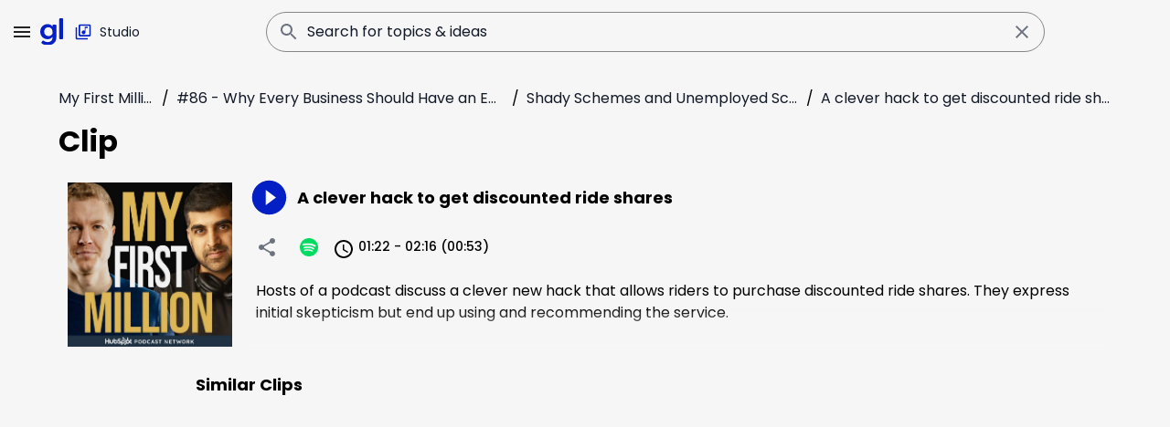

--- FILE ---
content_type: text/html; charset=utf-8
request_url: https://goodlisten.co/clip/a-clever-hack-to-get-discounted-ride-vl6iH
body_size: 15211
content:
<!DOCTYPE html><html lang="en"><head><meta charSet="utf-8"/><meta name="viewport" content="width=device-width, initial-scale=1"/><link rel="preload" href="/_next/static/media/7108afb8b1381ad1-s.p.woff2" as="font" crossorigin="" type="font/woff2"/><link rel="preload" href="/_next/static/media/7c1535108079abc4-s.p.woff2" as="font" crossorigin="" type="font/woff2"/><link rel="preload" href="/_next/static/media/7db6c35d839a711c-s.p.woff2" as="font" crossorigin="" type="font/woff2"/><link rel="preload" href="/_next/static/media/8888a3826f4a3af4-s.p.woff2" as="font" crossorigin="" type="font/woff2"/><link rel="preload" href="/_next/static/media/8a46cfca7977140b-s.p.woff2" as="font" crossorigin="" type="font/woff2"/><link rel="preload" href="/_next/static/media/8f91baacbcce7392-s.p.woff2" as="font" crossorigin="" type="font/woff2"/><link rel="preload" href="/_next/static/media/9e82d62334b205f4-s.p.woff2" as="font" crossorigin="" type="font/woff2"/><link rel="preload" href="/_next/static/media/b957ea75a84b6ea7-s.p.woff2" as="font" crossorigin="" type="font/woff2"/><link rel="preload" href="/_next/static/media/c99ef75952aca458-s.p.woff2" as="font" crossorigin="" type="font/woff2"/><link rel="preload" href="/_next/static/media/cf1f69a0c8aed54d-s.p.woff2" as="font" crossorigin="" type="font/woff2"/><link rel="preload" href="/_next/static/media/decf5989f4e7f901-s.p.woff2" as="font" crossorigin="" type="font/woff2"/><link rel="preload" href="/_next/static/media/eafabf029ad39a43-s.p.woff2" as="font" crossorigin="" type="font/woff2"/><link rel="preload" href="/_next/static/media/f0496e21808c976b-s.p.woff2" as="font" crossorigin="" type="font/woff2"/><link rel="preload" as="image" imageSrcSet="/_next/image?url=%2Fassets%2Ficon-logo%2Flogo.svg&amp;w=32&amp;q=75 1x, /_next/image?url=%2Fassets%2Ficon-logo%2Flogo.svg&amp;w=64&amp;q=75 2x" fetchPriority="high"/><link rel="preload" as="image" href="https://megaphone.imgix.net/podcasts/39846662-79ea-11eb-9b06-a75ddc4bddcc/image/MFM_Logo.jpg?ixlib=rails-4.3.1&amp;max-w=3000&amp;max-h=3000&amp;fit=crop&amp;auto=format,compress"/><link rel="stylesheet" href="/_next/static/css/69c7717fc6de2a6d.css" data-precedence="next"/><link rel="preload" as="script" fetchPriority="low" href="/_next/static/chunks/webpack-c7c16a1f643fcded.js"/><script src="/_next/static/chunks/fd9d1056-cde8d1c8f42e1127.js" async=""></script><script src="/_next/static/chunks/2117-b380da3c28c7ab75.js" async=""></script><script src="/_next/static/chunks/main-app-5294d1645fe5526e.js" async=""></script><script src="/_next/static/chunks/825-106e79ec7e59da5a.js" async=""></script><script src="/_next/static/chunks/app/(main)/(seo)/error-3ee2d02bc7ae2149.js" async=""></script><script src="/_next/static/chunks/762-b808308c678655b1.js" async=""></script><script src="/_next/static/chunks/3335-4c81b96572cb6a3d.js" async=""></script><script src="/_next/static/chunks/7648-ca5b18b8fdf196b0.js" async=""></script><script src="/_next/static/chunks/5608-db690d7d1ec2ed26.js" async=""></script><script src="/_next/static/chunks/8502-5fa6307083b18b8d.js" async=""></script><script src="/_next/static/chunks/app/layout-f126c746429368c8.js" async=""></script><script src="/_next/static/chunks/8896-35f4c8d92b6e5045.js" async=""></script><script src="/_next/static/chunks/5382-70af867181dd3f28.js" async=""></script><script src="/_next/static/chunks/5890-3926a302336d7e95.js" async=""></script><script src="/_next/static/chunks/app/(auth)/loading-1c457de4c17e383f.js" async=""></script><script src="/_next/static/chunks/1442-1533462c6c68c4ea.js" async=""></script><script src="/_next/static/chunks/1787-422b7b98113e2981.js" async=""></script><script src="/_next/static/chunks/2267-ae17d844d9b04c4f.js" async=""></script><script src="/_next/static/chunks/5286-46b19dd7a775fd57.js" async=""></script><script src="/_next/static/chunks/7943-03752a90f64ebe51.js" async=""></script><script src="/_next/static/chunks/4654-89adf476c18edcd6.js" async=""></script><script src="/_next/static/chunks/6353-17259fe352ed6721.js" async=""></script><script src="/_next/static/chunks/7742-06f9fdda88aa367f.js" async=""></script><script src="/_next/static/chunks/5878-74f0d38393f74e00.js" async=""></script><script src="/_next/static/chunks/4103-91d10a8855646fe4.js" async=""></script><script src="/_next/static/chunks/8962-b90622e761276852.js" async=""></script><script src="/_next/static/chunks/9414-21c5c4dcb72dda14.js" async=""></script><script src="/_next/static/chunks/2921-47edb2779d1a2f76.js" async=""></script><script src="/_next/static/chunks/2278-59d762f25a04a010.js" async=""></script><script src="/_next/static/chunks/3261-b6db2c0417d706e6.js" async=""></script><script src="/_next/static/chunks/9512-7c674d2a66379bb1.js" async=""></script><script src="/_next/static/chunks/553-3a4293dc34c9eb3b.js" async=""></script><script src="/_next/static/chunks/1148-72853279b79ec592.js" async=""></script><script src="/_next/static/chunks/app/(main)/layout-0da854f2253af8cc.js" async=""></script><script src="/_next/static/chunks/app/(main)/error-73a086925134f251.js" async=""></script><script src="/_next/static/chunks/8958-ac98a15157971c2b.js" async=""></script><script src="/_next/static/chunks/5567-d93b1585ed9ba109.js" async=""></script><script src="/_next/static/chunks/app/(main)/(seo)/clip/%5BclipSlug%5D/page-d3697267b81ae409.js" async=""></script><link rel="preload" href="https://www.googletagmanager.com/gtag/js?id=G-1J2EPY2SD4" as="script"/><link rel="apple-touch-icon" sizes="180x180" href="/favicon/apple-touch-icon.png"/><link rel="icon" href="/favicon/favicon.ico"/><link rel="icon" type="image/png" sizes="32x32" href="/favicon/favicon-32x32.png"/><link rel="icon" type="image/png" sizes="16x16" href="/favicon/favicon-16x16.png"/><title>A clever hack to get discounted ride shares | GoodListen</title><meta name="description" content="Hosts of a podcast discuss a clever new hack that allows riders to purchase discounted ride shares."/><meta name="robots" content="index, follow, nocache"/><meta name="googlebot" content="index, follow, noimageindex, max-video-preview:-1, max-image-preview:large, max-snippet:-1"/><link rel="assets" href="https://goodlisten.co/assets"/><link rel="canonical" href="https://goodlisten.co/chapter/shady-schemes-and-unemployed-scams-QjjrU"/><meta name="google-site-verification" content="google"/><meta name="y_key" content="yahoo"/><meta name="yandex-verification" content="yandex"/><meta property="og:title" content="A clever hack to get discounted ride shares"/><meta property="og:description" content="Hosts of a podcast discuss a clever new hack that allows riders to purchase discounted ride shares."/><meta property="og:url" content="https://goodlisten.co/clip/a-clever-hack-to-get-discounted-ride-vl6iH"/><meta property="og:image" content="https://megaphone.imgix.net/podcasts/b9d8d0be-79ea-11eb-b3c8-b73b02059bbe/image/cover-image-kbuviqyz-mfm_cover.jpg?ixlib=rails-4.3.1&amp;max-w=3000&amp;max-h=3000&amp;fit=crop&amp;auto=format,compress"/><meta property="og:image:width" content="800"/><meta property="og:image:height" content="600"/><meta property="og:image:alt" content="Hosts of a podcast discuss a clever new hack that allows riders to purchase discounted ride shares."/><meta property="og:image" content="https://megaphone.imgix.net/podcasts/b9d8d0be-79ea-11eb-b3c8-b73b02059bbe/image/cover-image-kbuviqyz-mfm_cover.jpg?ixlib=rails-4.3.1&amp;max-w=3000&amp;max-h=3000&amp;fit=crop&amp;auto=format,compress"/><meta property="og:image:width" content="1800"/><meta property="og:image:height" content="1600"/><meta property="og:image:alt" content="Hosts of a podcast discuss a clever new hack that allows riders to purchase discounted ride shares."/><meta name="twitter:card" content="summary_large_image"/><meta name="twitter:title" content="A clever hack to get discounted ride shares"/><meta name="twitter:description" content="Hosts of a podcast discuss a clever new hack that allows riders to purchase discounted ride shares."/><meta name="twitter:image" content="https://megaphone.imgix.net/podcasts/b9d8d0be-79ea-11eb-b3c8-b73b02059bbe/image/cover-image-kbuviqyz-mfm_cover.jpg?ixlib=rails-4.3.1&amp;max-w=3000&amp;max-h=3000&amp;fit=crop&amp;auto=format,compress"/><meta name="twitter:image:width" content="800"/><meta name="twitter:image:height" content="600"/><meta name="twitter:image:alt" content="Hosts of a podcast discuss a clever new hack that allows riders to purchase discounted ride shares."/><meta name="twitter:image" content="https://megaphone.imgix.net/podcasts/b9d8d0be-79ea-11eb-b3c8-b73b02059bbe/image/cover-image-kbuviqyz-mfm_cover.jpg?ixlib=rails-4.3.1&amp;max-w=3000&amp;max-h=3000&amp;fit=crop&amp;auto=format,compress"/><meta name="twitter:image:width" content="1800"/><meta name="twitter:image:height" content="1600"/><meta name="twitter:image:alt" content="Hosts of a podcast discuss a clever new hack that allows riders to purchase discounted ride shares."/><link rel="icon" href="/favicon.ico" type="image/x-icon" sizes="48x48"/><meta name="next-size-adjust"/><script src="/_next/static/chunks/polyfills-42372ed130431b0a.js" noModule=""></script><style data-emotion="mui-global 1prfaxn">@-webkit-keyframes mui-auto-fill{from{display:block;}}@keyframes mui-auto-fill{from{display:block;}}@-webkit-keyframes mui-auto-fill-cancel{from{display:block;}}@keyframes mui-auto-fill-cancel{from{display:block;}}</style><style data-emotion="mui-global animation-61bdi0">@-webkit-keyframes animation-61bdi0{0%{-webkit-transform:rotate(0deg);-moz-transform:rotate(0deg);-ms-transform:rotate(0deg);transform:rotate(0deg);}100%{-webkit-transform:rotate(360deg);-moz-transform:rotate(360deg);-ms-transform:rotate(360deg);transform:rotate(360deg);}}@keyframes animation-61bdi0{0%{-webkit-transform:rotate(0deg);-moz-transform:rotate(0deg);-ms-transform:rotate(0deg);transform:rotate(0deg);}100%{-webkit-transform:rotate(360deg);-moz-transform:rotate(360deg);-ms-transform:rotate(360deg);transform:rotate(360deg);}}</style><style data-emotion="mui-global animation-1p2h4ri">@-webkit-keyframes animation-1p2h4ri{0%{stroke-dasharray:1px,200px;stroke-dashoffset:0;}50%{stroke-dasharray:100px,200px;stroke-dashoffset:-15px;}100%{stroke-dasharray:100px,200px;stroke-dashoffset:-125px;}}@keyframes animation-1p2h4ri{0%{stroke-dasharray:1px,200px;stroke-dashoffset:0;}50%{stroke-dasharray:100px,200px;stroke-dashoffset:-15px;}100%{stroke-dasharray:100px,200px;stroke-dashoffset:-125px;}}</style><style data-emotion="mui 40e8sz 14yoxd i9gxme ki90t0 cwhady mvqoiv ei9br2 u4p24i 1qxbjxh x0y9l3 q7mezt 1lsovot mnncdb 42o0eu c6y8nd 1o9xhjh 1jts87w 1i1yptn 17kmdr0 yfu8tk q7u9va jg29x7 is1b5t hr4igz pvg8r6 1uiwh96 1gr3wjf 131ae8b 4zx6rv qrp4pp 1hc4jpm gkbpp0 1k455el 1buf8vb 5f5uuu 1cmizrj 12jtym5 1821gv5 1u8h5t9 28jtfr 51dzfh ym6e19 gs6o7z 1ydh0tu 4ejps8 gpgdpj 9wvnva 1qm1lh 1njbii3 1xhj18k 1nrckv8 hkhrqq iusrc ibnnmb uutrla 1wgyslv myqzri d8qkcv 11ak16q qswjcr 79elbk 1p0ab7w eoiu0m 1qphxfu l92nu3 15no11l 17h0wvf 1bkq31k 1tsn6hu 14gi3td 6mapgo v7ibj3 c03umt 1np1g7w 15830to 9vd5ud hwlbyj knkaa4 dvxtzn 8i85eu 1oonbm0 18zsr3k">.mui-40e8sz{display:-webkit-box;display:-webkit-flex;display:-ms-flexbox;display:flex;-webkit-flex-direction:column;-ms-flex-direction:column;flex-direction:column;min-height:100vh;background-color:#F6F6F6;}.mui-14yoxd{z-index:1200;}.mui-i9gxme{-webkit-box-flex:1;-webkit-flex-grow:1;-ms-flex-positive:1;flex-grow:1;}.mui-ki90t0{-webkit-transition:margin 195ms cubic-bezier(0.4, 0, 0.6, 1) 0ms,width 195ms cubic-bezier(0.4, 0, 0.6, 1) 0ms;transition:margin 195ms cubic-bezier(0.4, 0, 0.6, 1) 0ms,width 195ms cubic-bezier(0.4, 0, 0.6, 1) 0ms;}.mui-cwhady{display:-webkit-box;display:-webkit-flex;display:-ms-flexbox;display:flex;-webkit-flex-direction:column;-ms-flex-direction:column;flex-direction:column;width:100%;box-sizing:border-box;-webkit-flex-shrink:0;-ms-flex-negative:0;flex-shrink:0;position:fixed;z-index:1100;top:0;left:auto;right:0;--AppBar-background:#F6F6F6;--AppBar-color:#232323;background-color:var(--AppBar-background);color:var(--AppBar-color);-webkit-transition:margin 195ms cubic-bezier(0.4, 0, 0.6, 1) 0ms,width 195ms cubic-bezier(0.4, 0, 0.6, 1) 0ms;transition:margin 195ms cubic-bezier(0.4, 0, 0.6, 1) 0ms,width 195ms cubic-bezier(0.4, 0, 0.6, 1) 0ms;}@media print{.mui-cwhady{position:absolute;}}.mui-mvqoiv{background-color:#F6F6F6;color:#111927;-webkit-transition:box-shadow 300ms cubic-bezier(0.4, 0, 0.2, 1) 0ms;transition:box-shadow 300ms cubic-bezier(0.4, 0, 0.2, 1) 0ms;box-shadow:var(--Paper-shadow);background-image:var(--Paper-overlay);background-image:none;display:-webkit-box;display:-webkit-flex;display:-ms-flexbox;display:flex;-webkit-flex-direction:column;-ms-flex-direction:column;flex-direction:column;width:100%;box-sizing:border-box;-webkit-flex-shrink:0;-ms-flex-negative:0;flex-shrink:0;position:fixed;z-index:1100;top:0;left:auto;right:0;--AppBar-background:#F6F6F6;--AppBar-color:#232323;background-color:var(--AppBar-background);color:var(--AppBar-color);-webkit-transition:margin 195ms cubic-bezier(0.4, 0, 0.6, 1) 0ms,width 195ms cubic-bezier(0.4, 0, 0.6, 1) 0ms;transition:margin 195ms cubic-bezier(0.4, 0, 0.6, 1) 0ms,width 195ms cubic-bezier(0.4, 0, 0.6, 1) 0ms;}@media print{.mui-mvqoiv{position:absolute;}}.mui-ei9br2{display:-webkit-box;display:-webkit-flex;display:-ms-flexbox;display:flex;-webkit-flex-direction:row;-ms-flex-direction:row;flex-direction:row;display:-webkit-box;display:-webkit-flex;display:-ms-flexbox;display:flex;-webkit-align-items:center;-webkit-box-align:center;-ms-flex-align:center;align-items:center;-webkit-box-pack:justify;-webkit-justify-content:space-between;justify-content:space-between;padding-left:16px;padding-right:16px;}.mui-u4p24i{display:-webkit-box;display:-webkit-flex;display:-ms-flexbox;display:flex;-webkit-flex-direction:row;-ms-flex-direction:row;flex-direction:row;-webkit-align-items:center;-webkit-box-align:center;-ms-flex-align:center;align-items:center;}.mui-1qxbjxh{text-align:center;-webkit-flex:0 0 auto;-ms-flex:0 0 auto;flex:0 0 auto;font-size:1.5rem;padding:8px;border-radius:50%;color:#6C737F;-webkit-transition:background-color 150ms cubic-bezier(0.4, 0, 0.2, 1) 0ms;transition:background-color 150ms cubic-bezier(0.4, 0, 0.2, 1) 0ms;--IconButton-hoverBg:rgba(108, 115, 127, 0.04);margin-left:-12px;color:inherit;margin-right:0px;}.mui-1qxbjxh:hover{background-color:var(--IconButton-hoverBg);}@media (hover: none){.mui-1qxbjxh:hover{background-color:transparent;}}.mui-1qxbjxh.Mui-disabled{background-color:transparent;color:rgba(17, 25, 39, 0.38);}.mui-x0y9l3{display:-webkit-inline-box;display:-webkit-inline-flex;display:-ms-inline-flexbox;display:inline-flex;-webkit-align-items:center;-webkit-box-align:center;-ms-flex-align:center;align-items:center;-webkit-box-pack:center;-ms-flex-pack:center;-webkit-justify-content:center;justify-content:center;position:relative;box-sizing:border-box;-webkit-tap-highlight-color:transparent;background-color:transparent;outline:0;border:0;margin:0;border-radius:0;padding:0;cursor:pointer;-webkit-user-select:none;-moz-user-select:none;-ms-user-select:none;user-select:none;vertical-align:middle;-moz-appearance:none;-webkit-appearance:none;-webkit-text-decoration:none;text-decoration:none;color:inherit;text-align:center;-webkit-flex:0 0 auto;-ms-flex:0 0 auto;flex:0 0 auto;font-size:1.5rem;padding:8px;border-radius:50%;color:#6C737F;-webkit-transition:background-color 150ms cubic-bezier(0.4, 0, 0.2, 1) 0ms;transition:background-color 150ms cubic-bezier(0.4, 0, 0.2, 1) 0ms;--IconButton-hoverBg:rgba(108, 115, 127, 0.04);margin-left:-12px;color:inherit;margin-right:0px;}.mui-x0y9l3::-moz-focus-inner{border-style:none;}.mui-x0y9l3.Mui-disabled{pointer-events:none;cursor:default;}@media print{.mui-x0y9l3{-webkit-print-color-adjust:exact;color-adjust:exact;}}.mui-x0y9l3:hover{background-color:var(--IconButton-hoverBg);}@media (hover: none){.mui-x0y9l3:hover{background-color:transparent;}}.mui-x0y9l3.Mui-disabled{background-color:transparent;color:rgba(17, 25, 39, 0.38);}.mui-q7mezt{-webkit-user-select:none;-moz-user-select:none;-ms-user-select:none;user-select:none;width:1em;height:1em;display:inline-block;-webkit-flex-shrink:0;-ms-flex-negative:0;flex-shrink:0;-webkit-transition:fill 200ms cubic-bezier(0.4, 0, 0.2, 1) 0ms;transition:fill 200ms cubic-bezier(0.4, 0, 0.2, 1) 0ms;fill:currentColor;font-size:1.5rem;}.mui-1lsovot{-webkit-text-decoration:none;text-decoration:none;}.mui-1lsovot:hover{-webkit-text-decoration:underline;text-decoration:underline;}.mui-1lsovot:hover{opacity:0.7;}.mui-mnncdb{margin:0;font:inherit;line-height:inherit;letter-spacing:inherit;color:#0420C4;-webkit-text-decoration:none;text-decoration:none;}.mui-mnncdb:hover{-webkit-text-decoration:underline;text-decoration:underline;}.mui-mnncdb:hover{opacity:0.7;}.mui-42o0eu{font-weight:600;font-family:'__Poppins_edb924','__Poppins_Fallback_edb924';font-size:0.875rem;line-height:1.75;text-transform:uppercase;min-width:64px;padding:6px 16px;border:0;border-radius:4px;-webkit-transition:background-color 250ms cubic-bezier(0.4, 0, 0.2, 1) 0ms,box-shadow 250ms cubic-bezier(0.4, 0, 0.2, 1) 0ms,border-color 250ms cubic-bezier(0.4, 0, 0.2, 1) 0ms,color 250ms cubic-bezier(0.4, 0, 0.2, 1) 0ms;transition:background-color 250ms cubic-bezier(0.4, 0, 0.2, 1) 0ms,box-shadow 250ms cubic-bezier(0.4, 0, 0.2, 1) 0ms,border-color 250ms cubic-bezier(0.4, 0, 0.2, 1) 0ms,color 250ms cubic-bezier(0.4, 0, 0.2, 1) 0ms;padding:6px 8px;color:var(--variant-textColor);background-color:var(--variant-textBg);--variant-textColor:#0420C4;--variant-outlinedColor:#0420C4;--variant-outlinedBorder:rgba(4, 32, 196, 0.5);--variant-containedColor:#ede6fa;--variant-containedBg:#0420C4;border-radius:12px;text-transform:none;padding:8px 20px;padding:9px 16px;}.mui-42o0eu:hover{-webkit-text-decoration:none;text-decoration:none;}.mui-42o0eu.Mui-disabled{color:rgba(17, 25, 39, 0.38);}@media (hover: hover){.mui-42o0eu:hover{--variant-containedBg:#0014ba;--variant-textBg:rgba(4, 32, 196, 0.04);--variant-outlinedBorder:#0420C4;--variant-outlinedBg:rgba(4, 32, 196, 0.04);}}.mui-c6y8nd{display:-webkit-inline-box;display:-webkit-inline-flex;display:-ms-inline-flexbox;display:inline-flex;-webkit-align-items:center;-webkit-box-align:center;-ms-flex-align:center;align-items:center;-webkit-box-pack:center;-ms-flex-pack:center;-webkit-justify-content:center;justify-content:center;position:relative;box-sizing:border-box;-webkit-tap-highlight-color:transparent;background-color:transparent;outline:0;border:0;margin:0;border-radius:0;padding:0;cursor:pointer;-webkit-user-select:none;-moz-user-select:none;-ms-user-select:none;user-select:none;vertical-align:middle;-moz-appearance:none;-webkit-appearance:none;-webkit-text-decoration:none;text-decoration:none;color:inherit;font-weight:600;font-family:'__Poppins_edb924','__Poppins_Fallback_edb924';font-size:0.875rem;line-height:1.75;text-transform:uppercase;min-width:64px;padding:6px 16px;border:0;border-radius:4px;-webkit-transition:background-color 250ms cubic-bezier(0.4, 0, 0.2, 1) 0ms,box-shadow 250ms cubic-bezier(0.4, 0, 0.2, 1) 0ms,border-color 250ms cubic-bezier(0.4, 0, 0.2, 1) 0ms,color 250ms cubic-bezier(0.4, 0, 0.2, 1) 0ms;transition:background-color 250ms cubic-bezier(0.4, 0, 0.2, 1) 0ms,box-shadow 250ms cubic-bezier(0.4, 0, 0.2, 1) 0ms,border-color 250ms cubic-bezier(0.4, 0, 0.2, 1) 0ms,color 250ms cubic-bezier(0.4, 0, 0.2, 1) 0ms;padding:6px 8px;color:var(--variant-textColor);background-color:var(--variant-textBg);--variant-textColor:#0420C4;--variant-outlinedColor:#0420C4;--variant-outlinedBorder:rgba(4, 32, 196, 0.5);--variant-containedColor:#ede6fa;--variant-containedBg:#0420C4;border-radius:12px;text-transform:none;padding:8px 20px;padding:9px 16px;}.mui-c6y8nd::-moz-focus-inner{border-style:none;}.mui-c6y8nd.Mui-disabled{pointer-events:none;cursor:default;}@media print{.mui-c6y8nd{-webkit-print-color-adjust:exact;color-adjust:exact;}}.mui-c6y8nd:hover{-webkit-text-decoration:none;text-decoration:none;}.mui-c6y8nd.Mui-disabled{color:rgba(17, 25, 39, 0.38);}@media (hover: hover){.mui-c6y8nd:hover{--variant-containedBg:#0014ba;--variant-textBg:rgba(4, 32, 196, 0.04);--variant-outlinedBorder:#0420C4;--variant-outlinedBg:rgba(4, 32, 196, 0.04);}}.mui-1o9xhjh{-webkit-text-decoration:none;text-decoration:none;display:-webkit-inline-box;display:-webkit-inline-flex;display:-ms-inline-flexbox;display:inline-flex;-webkit-align-items:center;-webkit-box-align:center;-ms-flex-align:center;align-items:center;-webkit-box-pack:center;-ms-flex-pack:center;-webkit-justify-content:center;justify-content:center;position:relative;box-sizing:border-box;-webkit-tap-highlight-color:transparent;background-color:transparent;outline:0;border:0;margin:0;border-radius:0;padding:0;cursor:pointer;-webkit-user-select:none;-moz-user-select:none;-ms-user-select:none;user-select:none;vertical-align:middle;-moz-appearance:none;-webkit-appearance:none;-webkit-text-decoration:none;text-decoration:none;color:inherit;font-weight:600;font-family:'__Poppins_edb924','__Poppins_Fallback_edb924';font-size:0.875rem;line-height:1.75;text-transform:uppercase;min-width:64px;padding:6px 16px;border:0;border-radius:4px;-webkit-transition:background-color 250ms cubic-bezier(0.4, 0, 0.2, 1) 0ms,box-shadow 250ms cubic-bezier(0.4, 0, 0.2, 1) 0ms,border-color 250ms cubic-bezier(0.4, 0, 0.2, 1) 0ms,color 250ms cubic-bezier(0.4, 0, 0.2, 1) 0ms;transition:background-color 250ms cubic-bezier(0.4, 0, 0.2, 1) 0ms,box-shadow 250ms cubic-bezier(0.4, 0, 0.2, 1) 0ms,border-color 250ms cubic-bezier(0.4, 0, 0.2, 1) 0ms,color 250ms cubic-bezier(0.4, 0, 0.2, 1) 0ms;padding:6px 8px;color:var(--variant-textColor);background-color:var(--variant-textBg);--variant-textColor:#0420C4;--variant-outlinedColor:#0420C4;--variant-outlinedBorder:rgba(4, 32, 196, 0.5);--variant-containedColor:#ede6fa;--variant-containedBg:#0420C4;border-radius:12px;text-transform:none;padding:8px 20px;padding:9px 16px;}.mui-1o9xhjh:hover{-webkit-text-decoration:underline;text-decoration:underline;}.mui-1o9xhjh::-moz-focus-inner{border-style:none;}.mui-1o9xhjh.Mui-disabled{pointer-events:none;cursor:default;}@media print{.mui-1o9xhjh{-webkit-print-color-adjust:exact;color-adjust:exact;}}.mui-1o9xhjh:hover{-webkit-text-decoration:none;text-decoration:none;}.mui-1o9xhjh.Mui-disabled{color:rgba(17, 25, 39, 0.38);}@media (hover: hover){.mui-1o9xhjh:hover{--variant-containedBg:#0014ba;--variant-textBg:rgba(4, 32, 196, 0.04);--variant-outlinedBorder:#0420C4;--variant-outlinedBg:rgba(4, 32, 196, 0.04);}}.mui-1jts87w{margin:0;font:inherit;line-height:inherit;letter-spacing:inherit;color:#0420C4;-webkit-text-decoration:none;text-decoration:none;display:-webkit-inline-box;display:-webkit-inline-flex;display:-ms-inline-flexbox;display:inline-flex;-webkit-align-items:center;-webkit-box-align:center;-ms-flex-align:center;align-items:center;-webkit-box-pack:center;-ms-flex-pack:center;-webkit-justify-content:center;justify-content:center;position:relative;box-sizing:border-box;-webkit-tap-highlight-color:transparent;background-color:transparent;outline:0;border:0;margin:0;border-radius:0;padding:0;cursor:pointer;-webkit-user-select:none;-moz-user-select:none;-ms-user-select:none;user-select:none;vertical-align:middle;-moz-appearance:none;-webkit-appearance:none;-webkit-text-decoration:none;text-decoration:none;color:inherit;font-weight:600;font-family:'__Poppins_edb924','__Poppins_Fallback_edb924';font-size:0.875rem;line-height:1.75;text-transform:uppercase;min-width:64px;padding:6px 16px;border:0;border-radius:4px;-webkit-transition:background-color 250ms cubic-bezier(0.4, 0, 0.2, 1) 0ms,box-shadow 250ms cubic-bezier(0.4, 0, 0.2, 1) 0ms,border-color 250ms cubic-bezier(0.4, 0, 0.2, 1) 0ms,color 250ms cubic-bezier(0.4, 0, 0.2, 1) 0ms;transition:background-color 250ms cubic-bezier(0.4, 0, 0.2, 1) 0ms,box-shadow 250ms cubic-bezier(0.4, 0, 0.2, 1) 0ms,border-color 250ms cubic-bezier(0.4, 0, 0.2, 1) 0ms,color 250ms cubic-bezier(0.4, 0, 0.2, 1) 0ms;padding:6px 8px;color:var(--variant-textColor);background-color:var(--variant-textBg);--variant-textColor:#0420C4;--variant-outlinedColor:#0420C4;--variant-outlinedBorder:rgba(4, 32, 196, 0.5);--variant-containedColor:#ede6fa;--variant-containedBg:#0420C4;border-radius:12px;text-transform:none;padding:8px 20px;padding:9px 16px;}.mui-1jts87w:hover{-webkit-text-decoration:underline;text-decoration:underline;}.mui-1jts87w::-moz-focus-inner{border-style:none;}.mui-1jts87w.Mui-disabled{pointer-events:none;cursor:default;}@media print{.mui-1jts87w{-webkit-print-color-adjust:exact;color-adjust:exact;}}.mui-1jts87w:hover{-webkit-text-decoration:none;text-decoration:none;}.mui-1jts87w.Mui-disabled{color:rgba(17, 25, 39, 0.38);}@media (hover: hover){.mui-1jts87w:hover{--variant-containedBg:#0014ba;--variant-textBg:rgba(4, 32, 196, 0.04);--variant-outlinedBorder:#0420C4;--variant-outlinedBg:rgba(4, 32, 196, 0.04);}}.mui-1i1yptn{display:inherit;margin-right:8px;margin-left:-4px;}.mui-1i1yptn>*:nth-of-type(1){font-size:20px;}.mui-17kmdr0{color:#111927;font-weight:400;}.mui-yfu8tk{display:-webkit-box;display:-webkit-flex;display:-ms-flexbox;display:flex;-webkit-flex-direction:row;-ms-flex-direction:row;flex-direction:row;-webkit-align-items:center;-webkit-box-align:center;-ms-flex-align:center;align-items:center;-webkit-box-flex:1;-webkit-flex-grow:1;-ms-flex-positive:1;flex-grow:1;}.mui-q7u9va{width:100%;margin-left:auto;box-sizing:border-box;margin-right:auto;padding-left:16px;padding-right:16px;}@media (min-width:600px){.mui-q7u9va{padding-left:24px;padding-right:24px;}}@media (min-width:900px){.mui-q7u9va{max-width:900px;}}.mui-jg29x7{background-color:#F6F6F6;color:#111927;-webkit-transition:box-shadow 300ms cubic-bezier(0.4, 0, 0.2, 1) 0ms;transition:box-shadow 300ms cubic-bezier(0.4, 0, 0.2, 1) 0ms;border-radius:4px;border:1px solid #F2F4F7;background-image:none;margin-top:13px;margin-bottom:13px;margin-left:0px;margin-right:0px;padding:2px 4px;display:-webkit-box;display:-webkit-flex;display:-ms-flexbox;display:flex;-webkit-align-items:center;-webkit-box-align:center;-ms-flex-align:center;align-items:center;width:100%;height:44px;border:1px solid #878585;border-radius:40px;}.mui-is1b5t{width:100%;}.mui-is1b5t.Mui-focused .MuiAutocomplete-clearIndicator{visibility:visible;}@media (pointer: fine){.mui-is1b5t:hover .MuiAutocomplete-clearIndicator{visibility:visible;}}.mui-is1b5t .MuiAutocomplete-tag{margin:3px;max-width:calc(100% - 6px);}.MuiAutocomplete-hasPopupIcon.mui-is1b5t .MuiAutocomplete-inputRoot,.MuiAutocomplete-hasClearIcon.mui-is1b5t .MuiAutocomplete-inputRoot{padding-right:30px;}.MuiAutocomplete-hasPopupIcon.MuiAutocomplete-hasClearIcon.mui-is1b5t .MuiAutocomplete-inputRoot{padding-right:56px;}.mui-is1b5t .MuiAutocomplete-inputRoot .MuiAutocomplete-input{width:0;min-width:30px;}.mui-is1b5t .MuiInput-root{padding-bottom:1px;}.mui-is1b5t .MuiInput-root .MuiInput-input{padding:4px 4px 4px 0px;}.mui-is1b5t .MuiInput-root.MuiInputBase-sizeSmall .MuiInput-input{padding:2px 4px 3px 0;}.mui-is1b5t .MuiOutlinedInput-root{padding:9px;}.MuiAutocomplete-hasPopupIcon.mui-is1b5t .MuiOutlinedInput-root,.MuiAutocomplete-hasClearIcon.mui-is1b5t .MuiOutlinedInput-root{padding-right:39px;}.MuiAutocomplete-hasPopupIcon.MuiAutocomplete-hasClearIcon.mui-is1b5t .MuiOutlinedInput-root{padding-right:65px;}.mui-is1b5t .MuiOutlinedInput-root .MuiAutocomplete-input{padding:7.5px 4px 7.5px 5px;}.mui-is1b5t .MuiOutlinedInput-root .MuiAutocomplete-endAdornment{right:9px;}.mui-is1b5t .MuiOutlinedInput-root.MuiInputBase-sizeSmall{padding-top:6px;padding-bottom:6px;padding-left:6px;}.mui-is1b5t .MuiOutlinedInput-root.MuiInputBase-sizeSmall .MuiAutocomplete-input{padding:2.5px 4px 2.5px 8px;}.mui-is1b5t .MuiFilledInput-root{padding-top:19px;padding-left:8px;}.MuiAutocomplete-hasPopupIcon.mui-is1b5t .MuiFilledInput-root,.MuiAutocomplete-hasClearIcon.mui-is1b5t .MuiFilledInput-root{padding-right:39px;}.MuiAutocomplete-hasPopupIcon.MuiAutocomplete-hasClearIcon.mui-is1b5t .MuiFilledInput-root{padding-right:65px;}.mui-is1b5t .MuiFilledInput-root .MuiFilledInput-input{padding:7px 4px;}.mui-is1b5t .MuiFilledInput-root .MuiAutocomplete-endAdornment{right:9px;}.mui-is1b5t .MuiFilledInput-root.MuiInputBase-sizeSmall{padding-bottom:1px;}.mui-is1b5t .MuiFilledInput-root.MuiInputBase-sizeSmall .MuiFilledInput-input{padding:2.5px 4px;}.mui-is1b5t .MuiInputBase-hiddenLabel{padding-top:8px;}.mui-is1b5t .MuiFilledInput-root.MuiInputBase-hiddenLabel{padding-top:0;padding-bottom:0;}.mui-is1b5t .MuiFilledInput-root.MuiInputBase-hiddenLabel .MuiAutocomplete-input{padding-top:16px;padding-bottom:17px;}.mui-is1b5t .MuiFilledInput-root.MuiInputBase-hiddenLabel.MuiInputBase-sizeSmall .MuiAutocomplete-input{padding-top:8px;padding-bottom:9px;}.mui-is1b5t .MuiAutocomplete-input{-webkit-box-flex:1;-webkit-flex-grow:1;-ms-flex-positive:1;flex-grow:1;text-overflow:ellipsis;opacity:0;}.mui-is1b5t .MuiAutocomplete-input{opacity:1;}.mui-hr4igz{font-size:1rem;font-weight:400;line-height:1.4375em;font-family:'__Poppins_edb924','__Poppins_Fallback_edb924';color:#111927;box-sizing:border-box;position:relative;cursor:text;display:-webkit-inline-box;display:-webkit-inline-flex;display:-ms-inline-flexbox;display:inline-flex;-webkit-align-items:center;-webkit-box-align:center;-ms-flex-align:center;align-items:center;width:100%;}.mui-hr4igz.Mui-disabled{color:rgba(17, 25, 39, 0.38);cursor:default;}.mui-pvg8r6{display:-webkit-box;display:-webkit-flex;display:-ms-flexbox;display:flex;max-height:2em;-webkit-align-items:center;-webkit-box-align:center;-ms-flex-align:center;align-items:center;white-space:nowrap;color:#6C737F;margin-right:8px;margin-right:0px;}.mui-1uiwh96{text-align:center;-webkit-flex:0 0 auto;-ms-flex:0 0 auto;flex:0 0 auto;font-size:1.5rem;padding:8px;border-radius:50%;color:#6C737F;-webkit-transition:background-color 150ms cubic-bezier(0.4, 0, 0.2, 1) 0ms;transition:background-color 150ms cubic-bezier(0.4, 0, 0.2, 1) 0ms;--IconButton-hoverBg:rgba(108, 115, 127, 0.04);}.mui-1uiwh96:hover{background-color:var(--IconButton-hoverBg);}@media (hover: none){.mui-1uiwh96:hover{background-color:transparent;}}.mui-1uiwh96.Mui-disabled{background-color:transparent;color:rgba(17, 25, 39, 0.38);}.mui-1gr3wjf{display:-webkit-inline-box;display:-webkit-inline-flex;display:-ms-inline-flexbox;display:inline-flex;-webkit-align-items:center;-webkit-box-align:center;-ms-flex-align:center;align-items:center;-webkit-box-pack:center;-ms-flex-pack:center;-webkit-justify-content:center;justify-content:center;position:relative;box-sizing:border-box;-webkit-tap-highlight-color:transparent;background-color:transparent;outline:0;border:0;margin:0;border-radius:0;padding:0;cursor:pointer;-webkit-user-select:none;-moz-user-select:none;-ms-user-select:none;user-select:none;vertical-align:middle;-moz-appearance:none;-webkit-appearance:none;-webkit-text-decoration:none;text-decoration:none;color:inherit;text-align:center;-webkit-flex:0 0 auto;-ms-flex:0 0 auto;flex:0 0 auto;font-size:1.5rem;padding:8px;border-radius:50%;color:#6C737F;-webkit-transition:background-color 150ms cubic-bezier(0.4, 0, 0.2, 1) 0ms;transition:background-color 150ms cubic-bezier(0.4, 0, 0.2, 1) 0ms;--IconButton-hoverBg:rgba(108, 115, 127, 0.04);}.mui-1gr3wjf::-moz-focus-inner{border-style:none;}.mui-1gr3wjf.Mui-disabled{pointer-events:none;cursor:default;}@media print{.mui-1gr3wjf{-webkit-print-color-adjust:exact;color-adjust:exact;}}.mui-1gr3wjf:hover{background-color:var(--IconButton-hoverBg);}@media (hover: none){.mui-1gr3wjf:hover{background-color:transparent;}}.mui-1gr3wjf.Mui-disabled{background-color:transparent;color:rgba(17, 25, 39, 0.38);}.mui-131ae8b{font:inherit;letter-spacing:inherit;color:currentColor;padding:4px 0 5px;border:0;box-sizing:content-box;background:none;height:1.4375em;margin:0;-webkit-tap-highlight-color:transparent;display:block;min-width:0;width:100%;-webkit-animation-name:mui-auto-fill-cancel;animation-name:mui-auto-fill-cancel;-webkit-animation-duration:10ms;animation-duration:10ms;}.mui-131ae8b::-webkit-input-placeholder{color:currentColor;opacity:0.42;-webkit-transition:opacity 200ms cubic-bezier(0.4, 0, 0.2, 1) 0ms;transition:opacity 200ms cubic-bezier(0.4, 0, 0.2, 1) 0ms;}.mui-131ae8b::-moz-placeholder{color:currentColor;opacity:0.42;-webkit-transition:opacity 200ms cubic-bezier(0.4, 0, 0.2, 1) 0ms;transition:opacity 200ms cubic-bezier(0.4, 0, 0.2, 1) 0ms;}.mui-131ae8b::-ms-input-placeholder{color:currentColor;opacity:0.42;-webkit-transition:opacity 200ms cubic-bezier(0.4, 0, 0.2, 1) 0ms;transition:opacity 200ms cubic-bezier(0.4, 0, 0.2, 1) 0ms;}.mui-131ae8b:focus{outline:0;}.mui-131ae8b:invalid{box-shadow:none;}.mui-131ae8b::-webkit-search-decoration{-webkit-appearance:none;}label[data-shrink=false]+.MuiInputBase-formControl .mui-131ae8b::-webkit-input-placeholder{opacity:0!important;}label[data-shrink=false]+.MuiInputBase-formControl .mui-131ae8b::-moz-placeholder{opacity:0!important;}label[data-shrink=false]+.MuiInputBase-formControl .mui-131ae8b::-ms-input-placeholder{opacity:0!important;}label[data-shrink=false]+.MuiInputBase-formControl .mui-131ae8b:focus::-webkit-input-placeholder{opacity:0.42;}label[data-shrink=false]+.MuiInputBase-formControl .mui-131ae8b:focus::-moz-placeholder{opacity:0.42;}label[data-shrink=false]+.MuiInputBase-formControl .mui-131ae8b:focus::-ms-input-placeholder{opacity:0.42;}.mui-131ae8b.Mui-disabled{opacity:1;-webkit-text-fill-color:rgba(17, 25, 39, 0.38);}.mui-131ae8b:-webkit-autofill{-webkit-animation-duration:5000s;animation-duration:5000s;-webkit-animation-name:mui-auto-fill;animation-name:mui-auto-fill;}.mui-131ae8b::-webkit-input-placeholder{opacity:1;}.mui-131ae8b::-moz-placeholder{opacity:1;}.mui-131ae8b:-ms-input-placeholder{opacity:1;}.mui-131ae8b::placeholder{opacity:1;}.mui-4zx6rv{display:-webkit-box;display:-webkit-flex;display:-ms-flexbox;display:flex;max-height:2em;-webkit-align-items:center;-webkit-box-align:center;-ms-flex-align:center;align-items:center;white-space:nowrap;color:#6C737F;margin-left:8px;}@media (min-width:0px){.mui-qrp4pp{display:-webkit-box;display:-webkit-flex;display:-ms-flexbox;display:flex;}}@media (min-width:900px){.mui-qrp4pp{display:-webkit-box;display:-webkit-flex;display:-ms-flexbox;display:flex;}}.mui-1hc4jpm{z-index:1200;width:360px;-webkit-flex-shrink:0;-ms-flex-negative:0;flex-shrink:0;}.mui-1hc4jpm .MuiDrawer-paper{width:360px;box-sizing:border-box;}.mui-gkbpp0{-webkit-box-flex:1;-webkit-flex-grow:1;-ms-flex-positive:1;flex-grow:1;-webkit-transition:margin 195ms cubic-bezier(0.4, 0, 0.6, 1) 0ms;transition:margin 195ms cubic-bezier(0.4, 0, 0.6, 1) 0ms;}.mui-1k455el{display:-webkit-box;display:-webkit-flex;display:-ms-flexbox;display:flex;-webkit-align-items:center;-webkit-box-align:center;-ms-flex-align:center;align-items:center;padding:0px 8px;min-height:56px;-webkit-box-pack:end;-ms-flex-pack:end;-webkit-justify-content:flex-end;justify-content:flex-end;}@media (min-width:0px){@media (orientation: landscape){.mui-1k455el{min-height:48px;}}}@media (min-width:600px){.mui-1k455el{min-height:64px;}}.mui-1buf8vb{--Grid-columns:12;--Grid-columnSpacing:0px;--Grid-rowSpacing:0px;-webkit-flex-direction:row;-ms-flex-direction:row;flex-direction:row;min-width:0;box-sizing:border-box;display:-webkit-box;display:-webkit-flex;display:-ms-flexbox;display:flex;-webkit-box-flex-wrap:wrap;-webkit-flex-wrap:wrap;-ms-flex-wrap:wrap;flex-wrap:wrap;gap:var(--Grid-rowSpacing) var(--Grid-columnSpacing);display:-webkit-box;display:-webkit-flex;display:-ms-flexbox;display:flex;-webkit-box-pack:center;-ms-flex-pack:center;-webkit-justify-content:center;justify-content:center;min-height:100vh;}.mui-1buf8vb >*{--Grid-parent-columns:12;}.mui-1buf8vb >*{--Grid-parent-columnSpacing:0px;}.mui-1buf8vb >*{--Grid-parent-rowSpacing:0px;}.mui-5f5uuu{-webkit-box-flex:0;-webkit-flex-grow:0;-ms-flex-positive:0;flex-grow:0;-webkit-flex-basis:auto;-ms-flex-preferred-size:auto;flex-basis:auto;width:calc(100% * 12 / var(--Grid-parent-columns) - (var(--Grid-parent-columns) - 12) * (var(--Grid-parent-columnSpacing) / var(--Grid-parent-columns)));min-width:0;box-sizing:border-box;padding-top:32px;}@media (min-width:900px){.mui-5f5uuu{-webkit-box-flex:0;-webkit-flex-grow:0;-ms-flex-positive:0;flex-grow:0;-webkit-flex-basis:auto;-ms-flex-preferred-size:auto;flex-basis:auto;width:calc(100% * 12 / var(--Grid-parent-columns) - (var(--Grid-parent-columns) - 12) * (var(--Grid-parent-columnSpacing) / var(--Grid-parent-columns)));}}@media (min-width:1200px){.mui-5f5uuu{-webkit-box-flex:0;-webkit-flex-grow:0;-ms-flex-positive:0;flex-grow:0;-webkit-flex-basis:auto;-ms-flex-preferred-size:auto;flex-basis:auto;width:calc(100% * 12 / var(--Grid-parent-columns) - (var(--Grid-parent-columns) - 12) * (var(--Grid-parent-columnSpacing) / var(--Grid-parent-columns)));}}@media (min-width:1536px){.mui-5f5uuu{-webkit-box-flex:0;-webkit-flex-grow:0;-ms-flex-positive:0;flex-grow:0;-webkit-flex-basis:auto;-ms-flex-preferred-size:auto;flex-basis:auto;width:calc(100% * 12 / var(--Grid-parent-columns) - (var(--Grid-parent-columns) - 12) * (var(--Grid-parent-columnSpacing) / var(--Grid-parent-columns)));}}.mui-1cmizrj{width:100%;margin-left:auto;box-sizing:border-box;margin-right:auto;padding-left:16px;padding-right:16px;}@media (min-width:600px){.mui-1cmizrj{padding-left:24px;padding-right:24px;}}@media (min-width:1536px){.mui-1cmizrj{max-width:1536px;}}.mui-12jtym5{display:-webkit-box;display:-webkit-flex;display:-ms-flexbox;display:flex;-webkit-flex-direction:row;-ms-flex-direction:row;flex-direction:row;padding-top:16px;padding-bottom:16px;}.mui-1821gv5{display:-webkit-box;display:-webkit-flex;display:-ms-flexbox;display:flex;-webkit-flex-direction:column;-ms-flex-direction:column;flex-direction:column;gap:8px;}.mui-1u8h5t9{display:-webkit-box;display:-webkit-flex;display:-ms-flexbox;display:flex;-webkit-flex-direction:row;-ms-flex-direction:row;flex-direction:row;gap:24px;}.mui-28jtfr{margin:0;font-size:0.875rem;font-weight:400;line-height:1.57;font-family:'__Poppins_edb924','__Poppins_Fallback_edb924';color:#555555;}.mui-51dzfh{-webkit-text-decoration:none;text-decoration:none;}.mui-51dzfh:hover{-webkit-text-decoration:underline;text-decoration:underline;}.mui-ym6e19{margin:0;font:inherit;line-height:inherit;letter-spacing:inherit;color:#0420C4;-webkit-text-decoration:none;text-decoration:none;}.mui-ym6e19:hover{-webkit-text-decoration:underline;text-decoration:underline;}.mui-gs6o7z{position:fixed;display:-webkit-box;display:-webkit-flex;display:-ms-flexbox;display:flex;-webkit-align-items:center;-webkit-box-align:center;-ms-flex-align:center;align-items:center;-webkit-box-pack:center;-ms-flex-pack:center;-webkit-justify-content:center;justify-content:center;right:0;bottom:0;top:0;left:0;background-color:rgba(0, 0, 0, 0.5);-webkit-tap-highlight-color:transparent;color:#fff;z-index:1;}.mui-1ydh0tu{display:inline-block;-webkit-animation:animation-61bdi0 1.4s linear infinite;animation:animation-61bdi0 1.4s linear infinite;}.mui-4ejps8{display:block;}.mui-gpgdpj{stroke:currentColor;stroke-dasharray:80px,200px;stroke-dashoffset:0;-webkit-animation:animation-1p2h4ri 1.4s ease-in-out infinite;animation:animation-1p2h4ri 1.4s ease-in-out infinite;}.mui-9wvnva{width:100%;margin-left:auto;box-sizing:border-box;margin-right:auto;padding-left:16px;padding-right:16px;}@media (min-width:600px){.mui-9wvnva{padding-left:24px;padding-right:24px;}}@media (min-width:1200px){.mui-9wvnva{max-width:1200px;}}.mui-1qm1lh{margin-bottom:16px;}.mui-1njbii3{margin:0;font-size:1rem;font-weight:400;line-height:1.5;font-family:'__Poppins_edb924','__Poppins_Fallback_edb924';}.mui-1xhj18k{display:-webkit-box;display:-webkit-flex;display:-ms-flexbox;display:flex;-webkit-flex-direction:row;-ms-flex-direction:row;flex-direction:row;}.mui-1nrckv8{display:-webkit-box;display:-webkit-flex;display:-ms-flexbox;display:flex;white-space:nowrap;overflow:hidden;}.mui-hkhrqq{-webkit-text-decoration:none;text-decoration:none;color:#111927;text-overflow:ellipsis;overflow:hidden;}.mui-hkhrqq:hover{-webkit-text-decoration:underline;text-decoration:underline;}.mui-iusrc{margin:0;font:inherit;line-height:inherit;letter-spacing:inherit;color:#111927;-webkit-text-decoration:none;text-decoration:none;color:#111927;text-overflow:ellipsis;overflow:hidden;}.mui-iusrc:hover{-webkit-text-decoration:underline;text-decoration:underline;}.mui-ibnnmb{margin-left:8px;margin-right:8px;}.mui-uutrla{display:-webkit-box;display:-webkit-flex;display:-ms-flexbox;display:flex;-webkit-flex-direction:column;-ms-flex-direction:column;flex-direction:column;margin-bottom:16px;}.mui-uutrla>:not(style):not(style){margin:0;}.mui-uutrla>:not(style)~:not(style){margin-top:16px;}.mui-1wgyslv{margin:0;font-weight:700;font-size:2rem;line-height:1.2;font-family:'__Poppins_edb924','__Poppins_Fallback_edb924';}.mui-myqzri{display:-webkit-box;display:-webkit-flex;display:-ms-flexbox;display:flex;-webkit-flex-direction:row;-ms-flex-direction:row;flex-direction:row;-webkit-align-items:flex-start;-webkit-box-align:flex-start;-ms-flex-align:flex-start;align-items:flex-start;width:100%;}.mui-d8qkcv{padding:10px;object-fit:contain;min-width:180px;min-height:180px;max-width:200px;max-height:200px;border-radius:10px;}.mui-11ak16q{display:-webkit-box;display:-webkit-flex;display:-ms-flexbox;display:flex;-webkit-flex-direction:column;-ms-flex-direction:column;flex-direction:column;-webkit-align-items:flex-start;-webkit-box-align:flex-start;-ms-flex-align:flex-start;align-items:flex-start;padding-left:8px;padding-right:8px;padding-bottom:8px;width:calc(100% - 200px);}.mui-11ak16q>:not(style):not(style){margin:0;}.mui-11ak16q>:not(style)~:not(style){margin-top:8px;}.mui-qswjcr{display:-webkit-box;display:-webkit-flex;display:-ms-flexbox;display:flex;-webkit-flex-direction:row;-ms-flex-direction:row;flex-direction:row;-webkit-align-items:center;-webkit-box-align:center;-ms-flex-align:center;align-items:center;max-width:100%;}.mui-79elbk{position:relative;}.mui-1p0ab7w{-webkit-user-select:none;-moz-user-select:none;-ms-user-select:none;user-select:none;width:1em;height:1em;display:inline-block;-webkit-flex-shrink:0;-ms-flex-negative:0;flex-shrink:0;-webkit-transition:fill 200ms cubic-bezier(0.4, 0, 0.2, 1) 0ms;transition:fill 200ms cubic-bezier(0.4, 0, 0.2, 1) 0ms;fill:currentColor;font-size:2.1875rem;color:#0420C4;padding-right:8px;position:relative;z-index:1;width:1.5em;height:1.5em;cursor:pointer;}.mui-1p0ab7w:hover{color:#0014ba;}.mui-1p0ab7w:active{color:#0312ba;}.mui-eoiu0m{background-color:#fff;position:absolute;top:15px;left:15px;width:20px;height:20px;}.mui-1qphxfu{margin:0;font-weight:700;font-size:1.125rem;line-height:1.2;font-family:'__Poppins_edb924','__Poppins_Fallback_edb924';}.mui-l92nu3{display:-webkit-box;display:-webkit-flex;display:-ms-flexbox;display:flex;-webkit-flex-direction:row;-ms-flex-direction:row;flex-direction:row;-webkit-align-items:center;-webkit-box-align:center;-ms-flex-align:center;align-items:center;max-width:100%;}.mui-l92nu3>:not(style):not(style){margin:0;}.mui-l92nu3>:not(style)~:not(style){margin-left:8px;}.mui-15no11l{text-align:center;-webkit-flex:0 0 auto;-ms-flex:0 0 auto;flex:0 0 auto;font-size:1.5rem;padding:8px;border-radius:50%;color:#6C737F;-webkit-transition:background-color 150ms cubic-bezier(0.4, 0, 0.2, 1) 0ms;transition:background-color 150ms cubic-bezier(0.4, 0, 0.2, 1) 0ms;--IconButton-hoverBg:rgba(108, 115, 127, 0.04);color:#0420C4;--IconButton-hoverBg:rgba(4, 32, 196, 0.04);}.mui-15no11l:hover{background-color:var(--IconButton-hoverBg);}@media (hover: none){.mui-15no11l:hover{background-color:transparent;}}.mui-15no11l.Mui-disabled{background-color:transparent;color:rgba(17, 25, 39, 0.38);}.mui-15no11l:hover{background-color:rgba(17, 25, 39, 0.04);cursor:pointer;opacity:0.7;}.mui-17h0wvf{display:-webkit-inline-box;display:-webkit-inline-flex;display:-ms-inline-flexbox;display:inline-flex;-webkit-align-items:center;-webkit-box-align:center;-ms-flex-align:center;align-items:center;-webkit-box-pack:center;-ms-flex-pack:center;-webkit-justify-content:center;justify-content:center;position:relative;box-sizing:border-box;-webkit-tap-highlight-color:transparent;background-color:transparent;outline:0;border:0;margin:0;border-radius:0;padding:0;cursor:pointer;-webkit-user-select:none;-moz-user-select:none;-ms-user-select:none;user-select:none;vertical-align:middle;-moz-appearance:none;-webkit-appearance:none;-webkit-text-decoration:none;text-decoration:none;color:inherit;text-align:center;-webkit-flex:0 0 auto;-ms-flex:0 0 auto;flex:0 0 auto;font-size:1.5rem;padding:8px;border-radius:50%;color:#6C737F;-webkit-transition:background-color 150ms cubic-bezier(0.4, 0, 0.2, 1) 0ms;transition:background-color 150ms cubic-bezier(0.4, 0, 0.2, 1) 0ms;--IconButton-hoverBg:rgba(108, 115, 127, 0.04);color:#0420C4;--IconButton-hoverBg:rgba(4, 32, 196, 0.04);}.mui-17h0wvf::-moz-focus-inner{border-style:none;}.mui-17h0wvf.Mui-disabled{pointer-events:none;cursor:default;}@media print{.mui-17h0wvf{-webkit-print-color-adjust:exact;color-adjust:exact;}}.mui-17h0wvf:hover{background-color:var(--IconButton-hoverBg);}@media (hover: none){.mui-17h0wvf:hover{background-color:transparent;}}.mui-17h0wvf.Mui-disabled{background-color:transparent;color:rgba(17, 25, 39, 0.38);}.mui-17h0wvf:hover{background-color:rgba(17, 25, 39, 0.04);cursor:pointer;opacity:0.7;}.mui-1bkq31k{-webkit-text-decoration:none;text-decoration:none;display:-webkit-inline-box;display:-webkit-inline-flex;display:-ms-inline-flexbox;display:inline-flex;-webkit-align-items:center;-webkit-box-align:center;-ms-flex-align:center;align-items:center;-webkit-box-pack:center;-ms-flex-pack:center;-webkit-justify-content:center;justify-content:center;position:relative;box-sizing:border-box;-webkit-tap-highlight-color:transparent;background-color:transparent;outline:0;border:0;margin:0;border-radius:0;padding:0;cursor:pointer;-webkit-user-select:none;-moz-user-select:none;-ms-user-select:none;user-select:none;vertical-align:middle;-moz-appearance:none;-webkit-appearance:none;-webkit-text-decoration:none;text-decoration:none;color:inherit;text-align:center;-webkit-flex:0 0 auto;-ms-flex:0 0 auto;flex:0 0 auto;font-size:1.5rem;padding:8px;border-radius:50%;color:#6C737F;-webkit-transition:background-color 150ms cubic-bezier(0.4, 0, 0.2, 1) 0ms;transition:background-color 150ms cubic-bezier(0.4, 0, 0.2, 1) 0ms;--IconButton-hoverBg:rgba(108, 115, 127, 0.04);color:#0420C4;--IconButton-hoverBg:rgba(4, 32, 196, 0.04);}.mui-1bkq31k:hover{-webkit-text-decoration:underline;text-decoration:underline;}.mui-1bkq31k::-moz-focus-inner{border-style:none;}.mui-1bkq31k.Mui-disabled{pointer-events:none;cursor:default;}@media print{.mui-1bkq31k{-webkit-print-color-adjust:exact;color-adjust:exact;}}.mui-1bkq31k:hover{background-color:var(--IconButton-hoverBg);}@media (hover: none){.mui-1bkq31k:hover{background-color:transparent;}}.mui-1bkq31k.Mui-disabled{background-color:transparent;color:rgba(17, 25, 39, 0.38);}.mui-1bkq31k:hover{background-color:rgba(17, 25, 39, 0.04);cursor:pointer;opacity:0.7;}.mui-1tsn6hu{margin:0;font:inherit;line-height:inherit;letter-spacing:inherit;color:#0420C4;-webkit-text-decoration:none;text-decoration:none;display:-webkit-inline-box;display:-webkit-inline-flex;display:-ms-inline-flexbox;display:inline-flex;-webkit-align-items:center;-webkit-box-align:center;-ms-flex-align:center;align-items:center;-webkit-box-pack:center;-ms-flex-pack:center;-webkit-justify-content:center;justify-content:center;position:relative;box-sizing:border-box;-webkit-tap-highlight-color:transparent;background-color:transparent;outline:0;border:0;margin:0;border-radius:0;padding:0;cursor:pointer;-webkit-user-select:none;-moz-user-select:none;-ms-user-select:none;user-select:none;vertical-align:middle;-moz-appearance:none;-webkit-appearance:none;-webkit-text-decoration:none;text-decoration:none;color:inherit;text-align:center;-webkit-flex:0 0 auto;-ms-flex:0 0 auto;flex:0 0 auto;font-size:1.5rem;padding:8px;border-radius:50%;color:#6C737F;-webkit-transition:background-color 150ms cubic-bezier(0.4, 0, 0.2, 1) 0ms;transition:background-color 150ms cubic-bezier(0.4, 0, 0.2, 1) 0ms;--IconButton-hoverBg:rgba(108, 115, 127, 0.04);color:#0420C4;--IconButton-hoverBg:rgba(4, 32, 196, 0.04);}.mui-1tsn6hu:hover{-webkit-text-decoration:underline;text-decoration:underline;}.mui-1tsn6hu::-moz-focus-inner{border-style:none;}.mui-1tsn6hu.Mui-disabled{pointer-events:none;cursor:default;}@media print{.mui-1tsn6hu{-webkit-print-color-adjust:exact;color-adjust:exact;}}.mui-1tsn6hu:hover{background-color:var(--IconButton-hoverBg);}@media (hover: none){.mui-1tsn6hu:hover{background-color:transparent;}}.mui-1tsn6hu.Mui-disabled{background-color:transparent;color:rgba(17, 25, 39, 0.38);}.mui-1tsn6hu:hover{background-color:rgba(17, 25, 39, 0.04);cursor:pointer;opacity:0.7;}.mui-14gi3td{margin:0;font-size:0.875rem;font-weight:500;line-height:1.57;font-family:'__Poppins_edb924','__Poppins_Fallback_edb924';}.mui-6mapgo{display:inline-block;vertical-align:middle;padding-top:4px;margin-right:4px;}.mui-v7ibj3{display:inline-block;vertical-align:middle;}.mui-c03umt{position:relative;max-width:100%;}.mui-c03umt:not(.expanded):after{cursor:pointer;content:"";position:absolute;top:0;left:0;height:88px;width:100%;background:linear-gradient(transparent 37px, #F6F6F6);}.mui-1np1g7w{height:0;overflow:hidden;-webkit-transition:height 300ms cubic-bezier(0.4, 0, 0.2, 1) 0ms;transition:height 300ms cubic-bezier(0.4, 0, 0.2, 1) 0ms;position:relative;max-width:100%;}.mui-1np1g7w:not(.expanded):after{cursor:pointer;content:"";position:absolute;top:0;left:0;height:88px;width:100%;background:linear-gradient(transparent 37px, #F6F6F6);}.mui-15830to{display:-webkit-box;display:-webkit-flex;display:-ms-flexbox;display:flex;width:100%;}.mui-9vd5ud{width:100%;}.mui-hwlbyj{display:-webkit-box;display:-webkit-flex;display:-ms-flexbox;display:flex;-webkit-flex-direction:column;-ms-flex-direction:column;flex-direction:column;-webkit-box-pack:justify;-webkit-justify-content:space-between;justify-content:space-between;-webkit-align-items:flex-start;-webkit-box-align:flex-start;-ms-flex-align:flex-start;align-items:flex-start;padding:8px;}.mui-hwlbyj>:not(style):not(style){margin:0;}.mui-hwlbyj>:not(style)~:not(style){margin-top:8px;}.mui-knkaa4{margin:0;font-size:1rem;font-weight:400;line-height:1.5;font-family:'__Poppins_edb924','__Poppins_Fallback_edb924';width:100%;}.mui-dvxtzn{display:-webkit-box;display:-webkit-flex;display:-ms-flexbox;display:flex;-webkit-flex-direction:column;-ms-flex-direction:column;flex-direction:column;-webkit-align-items:center;-webkit-box-align:center;-ms-flex-align:center;align-items:center;}.mui-8i85eu{display:-webkit-box;display:-webkit-flex;display:-ms-flexbox;display:flex;-webkit-flex-direction:column;-ms-flex-direction:column;flex-direction:column;max-width:852px;width:100%;}.mui-1oonbm0{display:-webkit-box;display:-webkit-flex;display:-ms-flexbox;display:flex;-webkit-flex-direction:column;-ms-flex-direction:column;flex-direction:column;margin-bottom:8px;}.mui-18zsr3k{display:-webkit-box;display:-webkit-flex;display:-ms-flexbox;display:flex;-webkit-flex-direction:column;-ms-flex-direction:column;flex-direction:column;}.mui-18zsr3k>:not(style):not(style){margin:0;}.mui-18zsr3k>:not(style)~:not(style){margin-top:8px;}</style></head><body class="__className_edb924"><!--$--><!--/$--><div class="MuiStack-root mui-40e8sz"><!--$--><style>
          #nprogress {
            pointer-events: none;
          }

          #nprogress .bar {
            background: #F59E0B;

            position: fixed;
            z-index: 99999;
            top: 0;
            left: 0;

            width: 100%;
            height: 2px;
          }

          /* Fancy blur effect */
          #nprogress .peg {
            display: block;
            position: absolute;
            right: 0px;
            width: 100px;
            height: 100%;
            box-shadow: 0 0 10px #F59E0B, 0 0 5px #F59E0B;
            opacity: 1.0;

            -webkit-transform: rotate(3deg) translate(0px, -4px);
                -ms-transform: rotate(3deg) translate(0px, -4px);
                    transform: rotate(3deg) translate(0px, -4px);
          }

          /* Remove these to get rid of the spinner */
          #nprogress .spinner {
            display: block;
            position: fixed;
            z-index: 1031;
            top: 15px;
            right: 15px;
          }

          #nprogress .spinner-icon {
            width: 18px;
            height: 18px;
            box-sizing: border-box;

            border: solid 2px transparent;
            border-top-color: #F59E0B;
            border-left-color: #F59E0B;
            border-radius: 50%;

            -webkit-animation: nprogress-spinner 400ms linear infinite;
                    animation: nprogress-spinner 400ms linear infinite;
          }

          .nprogress-custom-parent {
            overflow: hidden;
            position: relative;
          }

          .nprogress-custom-parent #nprogress .spinner,
          .nprogress-custom-parent #nprogress .bar {
            position: absolute;
          }

          @-webkit-keyframes nprogress-spinner {
            0%   { -webkit-transform: rotate(0deg); }
            100% { -webkit-transform: rotate(360deg); }
          }
          @keyframes nprogress-spinner {
            0%   { transform: rotate(0deg); }
            100% { transform: rotate(360deg); }
          }
        </style><!--/$--><!--$--><div class="MuiBox-root mui-i9gxme"><header class="MuiPaper-root MuiPaper-elevation MuiPaper-elevation0 MuiAppBar-root MuiAppBar-colorSecondary MuiAppBar-positionFixed mui-fixed mui-mvqoiv" style="--Paper-shadow:none"><div class="MuiStack-root mui-ei9br2"><div class="MuiStack-root mui-u4p24i"><button class="MuiButtonBase-root MuiIconButton-root MuiIconButton-colorInherit MuiIconButton-edgeStart MuiIconButton-sizeMedium mui-x0y9l3" tabindex="0" type="button" aria-label="open drawer"><svg class="MuiSvgIcon-root MuiSvgIcon-fontSizeMedium mui-q7mezt" focusable="false" aria-hidden="true" viewBox="0 0 24 24" data-testid="MenuIcon"><path d="M3 18h18v-2H3zm0-5h18v-2H3zm0-7v2h18V6z"></path></svg></button><a class="MuiTypography-root MuiTypography-inherit MuiLink-root MuiLink-underlineHover mui-mnncdb" aria-label="goodlisten logo" href="/"><img alt="goodlisten" fetchPriority="high" width="25" height="25" decoding="async" data-nimg="1" style="color:transparent" srcSet="/_next/image?url=%2Fassets%2Ficon-logo%2Flogo.svg&amp;w=32&amp;q=75 1x, /_next/image?url=%2Fassets%2Ficon-logo%2Flogo.svg&amp;w=64&amp;q=75 2x" src="/_next/image?url=%2Fassets%2Ficon-logo%2Flogo.svg&amp;w=64&amp;q=75"/></a><a class="MuiTypography-root MuiTypography-inherit MuiLink-root MuiLink-underlineHover MuiButtonBase-root MuiButton-root MuiButton-text MuiButton-textPrimary MuiButton-sizeMedium MuiButton-textSizeMedium MuiButton-colorPrimary MuiButton-root MuiButton-text MuiButton-textPrimary MuiButton-sizeMedium MuiButton-textSizeMedium MuiButton-colorPrimary mui-1jts87w" tabindex="0" href="/studio"><span class="MuiButton-icon MuiButton-startIcon MuiButton-iconSizeMedium mui-1i1yptn"><svg class="MuiSvgIcon-root MuiSvgIcon-fontSizeMedium mui-q7mezt" focusable="false" aria-hidden="true" viewBox="0 0 24 24" data-testid="LibraryMusicOutlinedIcon"><path d="M20 2H8c-1.1 0-2 .9-2 2v12c0 1.1.9 2 2 2h12c1.1 0 2-.9 2-2V4c0-1.1-.9-2-2-2m0 14H8V4h12zm-7.5-1c1.38 0 2.5-1.12 2.5-2.5V7h3V5h-4v5.51c-.42-.32-.93-.51-1.5-.51-1.38 0-2.5 1.12-2.5 2.5s1.12 2.5 2.5 2.5M4 6H2v14c0 1.1.9 2 2 2h14v-2H4z"></path></svg></span><div class="MuiBox-root mui-17kmdr0">Studio</div></a></div><div class="MuiStack-root mui-yfu8tk"><div class="MuiContainer-root MuiContainer-maxWidthMd mui-q7u9va"><form class="MuiPaper-root MuiPaper-outlined MuiPaper-rounded mui-jg29x7"><div class="MuiAutocomplete-root MuiAutocomplete-fullWidth mui-is1b5t"><div class="MuiInputBase-root MuiInputBase-colorPrimary MuiInputBase-fullWidth MuiInputBase-adornedStart MuiInputBase-adornedEnd MuiAutocomplete-inputRoot mui-hr4igz"><div class="MuiInputAdornment-root MuiInputAdornment-positionStart mui-pvg8r6"><span class="notranslate">​</span><button class="MuiButtonBase-root MuiIconButton-root MuiIconButton-sizeMedium mui-1gr3wjf" tabindex="0" type="button" aria-label="search"><svg class="MuiSvgIcon-root MuiSvgIcon-fontSizeMedium mui-q7mezt" focusable="false" aria-hidden="true" viewBox="0 0 24 24" data-testid="SearchIcon"><path d="M15.5 14h-.79l-.28-.27C15.41 12.59 16 11.11 16 9.5 16 5.91 13.09 3 9.5 3S3 5.91 3 9.5 5.91 16 9.5 16c1.61 0 3.09-.59 4.23-1.57l.27.28v.79l5 4.99L20.49 19zm-6 0C7.01 14 5 11.99 5 9.5S7.01 5 9.5 5 14 7.01 14 9.5 11.99 14 9.5 14"></path></svg></button></div><input autoComplete="off" autofocus="" id="goodlisten-search" placeholder="Search for topics &amp; ideas" type="text" class="MuiInputBase-input MuiInputBase-inputAdornedStart MuiInputBase-inputAdornedEnd MuiAutocomplete-input MuiAutocomplete-inputFocused mui-131ae8b" aria-autocomplete="both" aria-expanded="false" autoCapitalize="none" spellCheck="false" role="combobox" value=""/><div class="MuiInputAdornment-root MuiInputAdornment-positionEnd mui-4zx6rv"><button class="MuiButtonBase-root MuiIconButton-root MuiIconButton-sizeMedium mui-1gr3wjf" tabindex="0" type="button" aria-label="close"><svg class="MuiSvgIcon-root MuiSvgIcon-fontSizeMedium mui-q7mezt" focusable="false" aria-hidden="true" viewBox="0 0 24 24" data-testid="CloseIcon"><path d="M19 6.41 17.59 5 12 10.59 6.41 5 5 6.41 10.59 12 5 17.59 6.41 19 12 13.41 17.59 19 19 17.59 13.41 12z"></path></svg></button></div></div></div></form></div></div><div class="MuiStack-root mui-u4p24i"><div class="MuiBox-root mui-qrp4pp"></div></div></div></header></div><!--/$--><main class="mui-gkbpp0"><div class="mui-1k455el"></div><div class="MuiGrid2-root MuiGrid2-container MuiGrid2-direction-xs-row mui-1buf8vb"><div class="MuiGrid2-root MuiGrid2-direction-xs-row MuiGrid2-grid-xs-12 MuiGrid2-grid-md-12 MuiGrid2-grid-lg-12 MuiGrid2-grid-xl-12 mui-5f5uuu"><!--$--><script type="application/ld+json">{"@context":"https://schema.org","@type":"BreadcrumbList","itemListElement":[{"@type":"ListItem","position":1,"name":"Podcasts","item":"https://goodlisten.co/podcasts"},{"@type":"ListItem","position":2,"name":"My First Million","item":"https://goodlisten.co/podcast/my-first-millionLLthu"},{"@type":"ListItem","position":3,"name":"#86 - Why Every Business Should Have an Enemy","item":"https://goodlisten.co/episode/why-every-business-should-have-an-enemy-QahwL"},{"@type":"ListItem","position":4,"name":"Shady Schemes and Unemployed Scams","item":"https://goodlisten.co/chapter/shady-schemes-and-unemployed-scams-QjjrU"},{"@type":"ListItem","position":5,"name":"A clever hack to get discounted ride shares","item":"https://goodlisten.co/clip/a-clever-hack-to-get-discounted-ride-vl6iH"}]}</script><div class="MuiContainer-root MuiContainer-maxWidthLg mui-9wvnva"><div class="MuiBox-root mui-1qm1lh"><span class="MuiTypography-root MuiTypography-body1 mui-1njbii3"><div class="MuiStack-root mui-1xhj18k"><div class="MuiBox-root mui-1nrckv8"><a class="MuiTypography-root MuiTypography-inherit MuiLink-root MuiLink-underlineHover mui-iusrc" href="/podcast/my-first-millionLLthu">My First Million</a></div><div class="MuiBox-root mui-1nrckv8"><span class="MuiBox-root mui-ibnnmb">/</span><a class="MuiTypography-root MuiTypography-inherit MuiLink-root MuiLink-underlineHover mui-iusrc" href="/episode/why-every-business-should-have-an-enemy-QahwL">#86 - Why Every Business Should Have an Enemy</a></div><div class="MuiBox-root mui-1nrckv8"><span class="MuiBox-root mui-ibnnmb">/</span><a class="MuiTypography-root MuiTypography-inherit MuiLink-root MuiLink-underlineHover mui-iusrc" href="/chapter/shady-schemes-and-unemployed-scams-QjjrU">Shady Schemes and Unemployed Scams</a></div><div class="MuiBox-root mui-1nrckv8"><span class="MuiBox-root mui-ibnnmb">/</span><a class="MuiTypography-root MuiTypography-inherit MuiLink-root MuiLink-underlineHover mui-iusrc" href="/clip/a-clever-hack-to-get-discounted-ride-vl6iH">A clever hack to get discounted ride shares</a></div></div></span></div><div class="MuiStack-root mui-uutrla"><h4 class="MuiTypography-root MuiTypography-h4 mui-1wgyslv">Clip</h4><div class="MuiStack-root mui-myqzri"><img class="MuiBox-root mui-d8qkcv" src="https://megaphone.imgix.net/podcasts/39846662-79ea-11eb-9b06-a75ddc4bddcc/image/MFM_Logo.jpg?ixlib=rails-4.3.1&amp;max-w=3000&amp;max-h=3000&amp;fit=crop&amp;auto=format,compress" alt=""/><div class="MuiStack-root mui-11ak16q"><div class="MuiStack-root mui-qswjcr"><div class="MuiBox-root mui-79elbk"><svg class="MuiSvgIcon-root MuiSvgIcon-colorPrimary MuiSvgIcon-fontSizeLarge mui-1p0ab7w" focusable="false" aria-hidden="true" viewBox="0 0 24 24" data-testid="PlayCircleFilledIcon"><path d="M12 2C6.48 2 2 6.48 2 12s4.48 10 10 10 10-4.48 10-10S17.52 2 12 2m-2 14.5v-9l6 4.5z"></path></svg><div class="MuiBox-root mui-eoiu0m"></div></div><h6 class="MuiTypography-root MuiTypography-h6 mui-1qphxfu">A clever hack to get discounted ride shares</h6></div><div class="MuiStack-root mui-l92nu3"><button class="MuiButtonBase-root MuiIconButton-root MuiIconButton-sizeMedium mui-1gr3wjf" tabindex="0" type="button" aria-label="share"><svg class="MuiSvgIcon-root MuiSvgIcon-fontSizeMedium mui-q7mezt" focusable="false" aria-hidden="true" viewBox="0 0 24 24" data-testid="ShareIcon"><path d="M18 16.08c-.76 0-1.44.3-1.96.77L8.91 12.7c.05-.23.09-.46.09-.7s-.04-.47-.09-.7l7.05-4.11c.54.5 1.25.81 2.04.81 1.66 0 3-1.34 3-3s-1.34-3-3-3-3 1.34-3 3c0 .24.04.47.09.7L8.04 9.81C7.5 9.31 6.79 9 6 9c-1.66 0-3 1.34-3 3s1.34 3 3 3c.79 0 1.5-.31 2.04-.81l7.12 4.16c-.05.21-.08.43-.08.65 0 1.61 1.31 2.92 2.92 2.92 1.61 0 2.92-1.31 2.92-2.92s-1.31-2.92-2.92-2.92"></path></svg></button><a class="MuiTypography-root MuiTypography-inherit MuiLink-root MuiLink-underlineHover MuiButtonBase-root MuiIconButton-root MuiIconButton-colorPrimary MuiIconButton-sizeMedium mui-1tsn6hu" tabindex="0" target="_blank" aria-label="listen on spotify" href="https://open.spotify.com/episode/0qfSKQlMOxGsfQeuDMphio"><img alt="listen on Spotify" loading="lazy" width="20" height="20" decoding="async" data-nimg="1" style="color:transparent" srcSet="/_next/image?url=%2Fassets%2Ficon-logo%2Fspotify.png&amp;w=32&amp;q=75 1x, /_next/image?url=%2Fassets%2Ficon-logo%2Fspotify.png&amp;w=48&amp;q=75 2x" src="/_next/image?url=%2Fassets%2Ficon-logo%2Fspotify.png&amp;w=48&amp;q=75"/></a><h6 class="MuiTypography-root MuiTypography-subtitle2 mui-14gi3td"><span class="MuiBox-root mui-6mapgo"><svg class="MuiSvgIcon-root MuiSvgIcon-fontSizeMedium mui-q7mezt" focusable="false" aria-hidden="true" viewBox="0 0 24 24" data-testid="AccessTimeIcon"><path d="M11.99 2C6.47 2 2 6.48 2 12s4.47 10 9.99 10C17.52 22 22 17.52 22 12S17.52 2 11.99 2M12 20c-4.42 0-8-3.58-8-8s3.58-8 8-8 8 3.58 8 8-3.58 8-8 8"></path><path d="M12.5 7H11v6l5.25 3.15.75-1.23-4.5-2.67z"></path></svg></span><span class="MuiBox-root mui-v7ibj3">01:22<!-- --> - <!-- -->02:16<!-- --> (<!-- -->00:53<!-- -->)</span></h6></div><div class="MuiCollapse-root MuiCollapse-vertical mui-1np1g7w" style="min-height:88px"><div class="MuiCollapse-wrapper MuiCollapse-vertical mui-15830to"><div class="MuiCollapse-wrapperInner MuiCollapse-vertical mui-9vd5ud"><div class="MuiStack-root mui-hwlbyj"><p class="MuiTypography-root MuiTypography-body1 mui-knkaa4">Hosts of a podcast discuss a clever new hack that allows riders to purchase discounted ride shares. They express initial skepticism but end up using and recommending the service.</p></div></div></div></div></div></div></div><div class="MuiStack-root mui-dvxtzn"><div class="MuiStack-root mui-8i85eu"><div class="MuiStack-root mui-1oonbm0"><h6 class="MuiTypography-root MuiTypography-h6 mui-1qphxfu">Similar Clips</h6></div><div class="MuiStack-root mui-18zsr3k"></div></div></div></div><!--/$--></div></div></main><div class="MuiContainer-root MuiContainer-maxWidthXl mui-1cmizrj"><div class="MuiStack-root mui-12jtym5"><div class="MuiStack-root mui-1821gv5"><div class="MuiStack-root mui-1u8h5t9"><p class="MuiTypography-root MuiTypography-body2 mui-28jtfr">GoodListen © 2023</p><a class="MuiTypography-root MuiTypography-inherit MuiLink-root MuiLink-underlineHover mui-ym6e19" href="/about"><p class="MuiTypography-root MuiTypography-body2 mui-28jtfr">About</p></a><a class="MuiTypography-root MuiTypography-inherit MuiLink-root MuiLink-underlineHover mui-ym6e19" href="/privacy-policy"><p class="MuiTypography-root MuiTypography-body2 mui-28jtfr">Privacy Policy</p></a><a class="MuiTypography-root MuiTypography-inherit MuiLink-root MuiLink-underlineHover mui-ym6e19" href="/terms-of-service"><p class="MuiTypography-root MuiTypography-body2 mui-28jtfr">Terms of service</p></a><a class="MuiTypography-root MuiTypography-inherit MuiLink-root MuiLink-underlineHover mui-ym6e19" href="/contact"><p class="MuiTypography-root MuiTypography-body2 mui-28jtfr">Support</p></a></div><div class="MuiStack-root mui-1u8h5t9"><a class="MuiTypography-root MuiTypography-inherit MuiLink-root MuiLink-underlineHover mui-ym6e19" href="/blog"><p class="MuiTypography-root MuiTypography-body2 mui-28jtfr">Blog</p></a><a class="MuiTypography-root MuiTypography-inherit MuiLink-root MuiLink-underlineHover mui-ym6e19" href="/"><p class="MuiTypography-root MuiTypography-body2 mui-28jtfr">Search Podcasts</p></a><a class="MuiTypography-root MuiTypography-inherit MuiLink-root MuiLink-underlineHover mui-ym6e19" href="/podcasts"><p class="MuiTypography-root MuiTypography-body2 mui-28jtfr">Podcasts</p></a></div></div></div></div></div><script src="/_next/static/chunks/webpack-c7c16a1f643fcded.js" async=""></script><script>(self.__next_f=self.__next_f||[]).push([0]);self.__next_f.push([2,null])</script><script>self.__next_f.push([1,"1:HL[\"/_next/static/media/0484562807a97172-s.p.woff2\",\"font\",{\"crossOrigin\":\"\",\"type\":\"font/woff2\"}]\n2:HL[\"/_next/static/media/2c062342b1fab89d-s.p.woff2\",\"font\",{\"crossOrigin\":\"\",\"type\":\"font/woff2\"}]\n3:HL[\"/_next/static/media/2cc74b96cdc9383d-s.p.woff2\",\"font\",{\"crossOrigin\":\"\",\"type\":\"font/woff2\"}]\n4:HL[\"/_next/static/media/4c285fdca692ea22-s.p.woff2\",\"font\",{\"crossOrigin\":\"\",\"type\":\"font/woff2\"}]\n5:HL[\"/_next/static/media/6245472ced48d3be-s.p.woff2\",\"font\",{\"crossOrigin\":\"\",\"type\":\"font/woff2\"}]\n6:HL[\"/_next/static/media/7108afb8b1381ad1-s.p.woff2\",\"font\",{\"crossOrigin\":\"\",\"type\":\"font/woff2\"}]\n7:HL[\"/_next/static/media/7c1535108079abc4-s.p.woff2\",\"font\",{\"crossOrigin\":\"\",\"type\":\"font/woff2\"}]\n8:HL[\"/_next/static/media/7db6c35d839a711c-s.p.woff2\",\"font\",{\"crossOrigin\":\"\",\"type\":\"font/woff2\"}]\n9:HL[\"/_next/static/media/8888a3826f4a3af4-s.p.woff2\",\"font\",{\"crossOrigin\":\"\",\"type\":\"font/woff2\"}]\na:HL[\"/_next/static/media/8a46cfca7977140b-s.p.woff2\",\"font\",{\"crossOrigin\":\"\",\"type\":\"font/woff2\"}]\nb:HL[\"/_next/static/media/8f91baacbcce7392-s.p.woff2\",\"font\",{\"crossOrigin\":\"\",\"type\":\"font/woff2\"}]\nc:HL[\"/_next/static/media/9e82d62334b205f4-s.p.woff2\",\"font\",{\"crossOrigin\":\"\",\"type\":\"font/woff2\"}]\nd:HL[\"/_next/static/media/b957ea75a84b6ea7-s.p.woff2\",\"font\",{\"crossOrigin\":\"\",\"type\":\"font/woff2\"}]\ne:HL[\"/_next/static/media/c99ef75952aca458-s.p.woff2\",\"font\",{\"crossOrigin\":\"\",\"type\":\"font/woff2\"}]\nf:HL[\"/_next/static/media/cf1f69a0c8aed54d-s.p.woff2\",\"font\",{\"crossOrigin\":\"\",\"type\":\"font/woff2\"}]\n10:HL[\"/_next/static/media/decf5989f4e7f901-s.p.woff2\",\"font\",{\"crossOrigin\":\"\",\"type\":\"font/woff2\"}]\n11:HL[\"/_next/static/media/eafabf029ad39a43-s.p.woff2\",\"font\",{\"crossOrigin\":\"\",\"type\":\"font/woff2\"}]\n12:HL[\"/_next/static/media/f0496e21808c976b-s.p.woff2\",\"font\",{\"crossOrigin\":\"\",\"type\":\"font/woff2\"}]\n13:HL[\"/_next/static/css/69c7717fc6de2a6d.css\",\"style\"]\n"])</script><script>self.__next_f.push([1,"14:I[12846,[],\"\"]\n17:I[4707,[],\"\"]\n19:I[36423,[],\"\"]\n1a:I[62463,[\"825\",\"static/chunks/825-106e79ec7e59da5a.js\",\"3680\",\"static/chunks/app/(main)/(seo)/error-3ee2d02bc7ae2149.js\"],\"default\"]\n1d:I[88003,[\"825\",\"static/chunks/825-106e79ec7e59da5a.js\",\"762\",\"static/chunks/762-b808308c678655b1.js\",\"3335\",\"static/chunks/3335-4c81b96572cb6a3d.js\",\"7648\",\"static/chunks/7648-ca5b18b8fdf196b0.js\",\"5608\",\"static/chunks/5608-db690d7d1ec2ed26.js\",\"8502\",\"static/chunks/8502-5fa6307083b18b8d.js\",\"3185\",\"static/chunks/app/layout-f126c746429368c8.js\"],\"\"]\n1e:\"$Sreact.suspense\"\n1f:I[3880,[\"825\",\"static/chunks/825-106e79ec7e59da5a.js\",\"762\",\"static/chunks/762-b808308c678655b1.js\",\"3335\",\"static/chunks/3335-4c81b96572cb6a3d.js\",\"7648\",\"static/chunks/7648-ca5b18b8fdf196b0.js\",\"5608\",\"static/chunks/5608-db690d7d1ec2ed26.js\",\"8502\",\"static/chunks/8502-5fa6307083b18b8d.js\",\"3185\",\"static/chunks/app/layout-f126c746429368c8.js\"],\"default\"]\n20:I[78356,[\"825\",\"static/chunks/825-106e79ec7e59da5a.js\",\"762\",\"static/chunks/762-b808308c678655b1.js\",\"3335\",\"static/chunks/3335-4c81b96572cb6a3d.js\",\"7648\",\"static/chunks/7648-ca5b18b8fdf196b0.js\",\"5608\",\"static/chunks/5608-db690d7d1ec2ed26.js\",\"8502\",\"static/chunks/8502-5fa6307083b18b8d.js\",\"3185\",\"static/chunks/app/layout-f126c746429368c8.js\"],\"default\"]\n21:I[62145,[\"825\",\"static/chunks/825-106e79ec7e59da5a.js\",\"762\",\"static/chunks/762-b808308c678655b1.js\",\"3335\",\"static/chunks/3335-4c81b96572cb6a3d.js\",\"7648\",\"static/chunks/7648-ca5b18b8fdf196b0.js\",\"5608\",\"static/chunks/5608-db690d7d1ec2ed26.js\",\"8502\",\"static/chunks/8502-5fa6307083b18b8d.js\",\"3185\",\"static/chunks/app/layout-f126c746429368c8.js\"],\"default\"]\n22:I[85863,[\"825\",\"static/chunks/825-106e79ec7e59da5a.js\",\"762\",\"static/chunks/762-b808308c678655b1.js\",\"3335\",\"static/chunks/3335-4c81b96572cb6a3d.js\",\"7648\",\"static/chunks/7648-ca5b18b8fdf196b0.js\",\"5608\",\"static/chunks/5608-db690d7d1ec2ed26.js\",\"8502\",\"static/chunks/8502-5fa6307083b18b8d.js\",\"3185\",\"static/chunks/app/layout-f126c746429368c8.js\"],\"default\"]\n24:I[61060,[],\"\"]\n18:[\"clipSlug\",\"a"])</script><script>self.__next_f.push([1,"-clever-hack-to-get-discounted-ride-vl6iH\",\"d\"]\n25:[]\n"])</script><script>self.__next_f.push([1,"0:[\"$\",\"$L14\",null,{\"buildId\":\"tjd8gf63tt4jDUn_JsaGv\",\"assetPrefix\":\"\",\"urlParts\":[\"\",\"clip\",\"a-clever-hack-to-get-discounted-ride-vl6iH\"],\"initialTree\":[\"\",{\"children\":[\"(main)\",{\"children\":[\"(seo)\",{\"children\":[\"clip\",{\"children\":[[\"clipSlug\",\"a-clever-hack-to-get-discounted-ride-vl6iH\",\"d\"],{\"children\":[\"__PAGE__\",{}]}]}]}]}]},\"$undefined\",\"$undefined\",true],\"initialSeedData\":[\"\",{\"children\":[\"(main)\",{\"children\":[\"(seo)\",{\"children\":[\"clip\",{\"children\":[[\"clipSlug\",\"a-clever-hack-to-get-discounted-ride-vl6iH\",\"d\"],{\"children\":[\"__PAGE__\",{},[[\"$L15\",\"$L16\",null],null],null]},[null,[\"$\",\"$L17\",null,{\"parallelRouterKey\":\"children\",\"segmentPath\":[\"children\",\"(main)\",\"children\",\"(seo)\",\"children\",\"clip\",\"children\",\"$18\",\"children\"],\"error\":\"$undefined\",\"errorStyles\":\"$undefined\",\"errorScripts\":\"$undefined\",\"template\":[\"$\",\"$L19\",null,{}],\"templateStyles\":\"$undefined\",\"templateScripts\":\"$undefined\",\"notFound\":\"$undefined\",\"notFoundStyles\":\"$undefined\"}]],null]},[null,[\"$\",\"$L17\",null,{\"parallelRouterKey\":\"children\",\"segmentPath\":[\"children\",\"(main)\",\"children\",\"(seo)\",\"children\",\"clip\",\"children\"],\"error\":\"$undefined\",\"errorStyles\":\"$undefined\",\"errorScripts\":\"$undefined\",\"template\":[\"$\",\"$L19\",null,{}],\"templateStyles\":\"$undefined\",\"templateScripts\":\"$undefined\",\"notFound\":\"$undefined\",\"notFoundStyles\":\"$undefined\"}]],null]},[null,[\"$\",\"$L17\",null,{\"parallelRouterKey\":\"children\",\"segmentPath\":[\"children\",\"(main)\",\"children\",\"(seo)\",\"children\"],\"error\":\"$1a\",\"errorStyles\":[],\"errorScripts\":[],\"template\":[\"$\",\"$L19\",null,{}],\"templateStyles\":\"$undefined\",\"templateScripts\":\"$undefined\",\"notFound\":\"$undefined\",\"notFoundStyles\":\"$undefined\"}]],null]},[[null,\"$L1b\"],null],[\"$L1c\",[],[]]]},[[[[\"$\",\"link\",\"0\",{\"rel\":\"stylesheet\",\"href\":\"/_next/static/css/69c7717fc6de2a6d.css\",\"precedence\":\"next\",\"crossOrigin\":\"$undefined\"}]],[\"$\",\"html\",null,{\"lang\":\"en\",\"children\":[[\"$\",\"head\",null,{\"children\":[[\"$\",\"link\",null,{\"rel\":\"apple-touch-icon\",\"sizes\":\"180x180\",\"href\":\"/favicon/apple-touch-icon.png\"}],[\"$\",\"link\",null,{\"rel\":\"icon\",\"href\":\"/favicon/favicon.ico\"}],[\"$\",\"link\",null,{\"rel\":\"icon\",\"type\":\"image/png\",\"sizes\":\"32x32\",\"href\":\"/favicon/favicon-32x32.png\"}],[\"$\",\"link\",null,{\"rel\":\"icon\",\"type\":\"image/png\",\"sizes\":\"16x16\",\"href\":\"/favicon/favicon-16x16.png\"}]]}],[\"$\",\"body\",null,{\"className\":\"__className_edb924\",\"children\":[[[[\"$\",\"$L1d\",null,{\"src\":\"https://www.googletagmanager.com/gtag/js?id=G-1J2EPY2SD4\",\"strategy\":\"afterInteractive\"}],[\"$\",\"$L1d\",null,{\"id\":\"ga4-init\",\"strategy\":\"afterInteractive\",\"children\":\"\\n          window.dataLayer = window.dataLayer || [];\\n          function gtag(){dataLayer.push(arguments);}\\n          gtag('js', new Date());\\n          gtag('config', 'G-1J2EPY2SD4', { send_page_view: false });\\n        \"}]],[\"$\",\"$1e\",null,{\"fallback\":null,\"children\":[\"$\",\"$L1f\",null,{\"gaId\":\"G-1J2EPY2SD4\"}]}]],[\"$\",\"$L20\",null,{\"children\":[\"$\",\"$L21\",null,{\"theme\":\"$22\",\"children\":[\"$\",\"$L17\",null,{\"parallelRouterKey\":\"children\",\"segmentPath\":[\"children\"],\"error\":\"$undefined\",\"errorStyles\":\"$undefined\",\"errorScripts\":\"$undefined\",\"template\":[\"$\",\"$L19\",null,{}],\"templateStyles\":\"$undefined\",\"templateScripts\":\"$undefined\",\"notFound\":[[\"$\",\"title\",null,{\"children\":\"404: This page could not be found.\"}],[\"$\",\"div\",null,{\"style\":{\"fontFamily\":\"system-ui,\\\"Segoe UI\\\",Roboto,Helvetica,Arial,sans-serif,\\\"Apple Color Emoji\\\",\\\"Segoe UI Emoji\\\"\",\"height\":\"100vh\",\"textAlign\":\"center\",\"display\":\"flex\",\"flexDirection\":\"column\",\"alignItems\":\"center\",\"justifyContent\":\"center\"},\"children\":[\"$\",\"div\",null,{\"children\":[[\"$\",\"style\",null,{\"dangerouslySetInnerHTML\":{\"__html\":\"body{color:#000;background:#fff;margin:0}.next-error-h1{border-right:1px solid rgba(0,0,0,.3)}@media (prefers-color-scheme:dark){body{color:#fff;background:#000}.next-error-h1{border-right:1px solid rgba(255,255,255,.3)}}\"}}],[\"$\",\"h1\",null,{\"className\":\"next-error-h1\",\"style\":{\"display\":\"inline-block\",\"margin\":\"0 20px 0 0\",\"padding\":\"0 23px 0 0\",\"fontSize\":24,\"fontWeight\":500,\"verticalAlign\":\"top\",\"lineHeight\":\"49px\"},\"children\":\"404\"}],[\"$\",\"div\",null,{\"style\":{\"display\":\"inline-block\"},\"children\":[\"$\",\"h2\",null,{\"style\":{\"fontSize\":14,\"fontWeight\":400,\"lineHeight\":\"49px\",\"margin\":0},\"children\":\"This page could not be found.\"}]}]]}]}]],\"notFoundStyles\":[]}]}]}]]}]]}]],null],null],\"couldBeIntercepted\":false,\"initialHead\":[null,\"$L23\"],\"globalErrorComponent\":\"$24\",\"missingSlots\":\"$W25\"}]\n"])</script><script>self.__next_f.push([1,"26:I[63804,[\"825\",\"static/chunks/825-106e79ec7e59da5a.js\",\"762\",\"static/chunks/762-b808308c678655b1.js\",\"3335\",\"static/chunks/3335-4c81b96572cb6a3d.js\",\"8896\",\"static/chunks/8896-35f4c8d92b6e5045.js\",\"5382\",\"static/chunks/5382-70af867181dd3f28.js\",\"5890\",\"static/chunks/5890-3926a302336d7e95.js\",\"7724\",\"static/chunks/app/(auth)/loading-1c457de4c17e383f.js\"],\"default\"]\n27:I[35389,[\"825\",\"static/chunks/825-106e79ec7e59da5a.js\",\"762\",\"static/chunks/762-b808308c678655b1.js\",\"3335\",\"static/chunks/3335-4c81b96572cb6a3d.js\",\"8896\",\"static/chunks/8896-35f4c8d92b6e5045.js\",\"5382\",\"static/chunks/5382-70af867181dd3f28.js\",\"5890\",\"static/chunks/5890-3926a302336d7e95.js\",\"7724\",\"static/chunks/app/(auth)/loading-1c457de4c17e383f.js\"],\"default\"]\n28:I[29409,[\"825\",\"static/chunks/825-106e79ec7e59da5a.js\",\"762\",\"static/chunks/762-b808308c678655b1.js\",\"3335\",\"static/chunks/3335-4c81b96572cb6a3d.js\",\"1442\",\"static/chunks/1442-1533462c6c68c4ea.js\",\"1787\",\"static/chunks/1787-422b7b98113e2981.js\",\"8896\",\"static/chunks/8896-35f4c8d92b6e5045.js\",\"2267\",\"static/chunks/2267-ae17d844d9b04c4f.js\",\"5382\",\"static/chunks/5382-70af867181dd3f28.js\",\"5286\",\"static/chunks/5286-46b19dd7a775fd57.js\",\"7943\",\"static/chunks/7943-03752a90f64ebe51.js\",\"4654\",\"static/chunks/4654-89adf476c18edcd6.js\",\"6353\",\"static/chunks/6353-17259fe352ed6721.js\",\"7742\",\"static/chunks/7742-06f9fdda88aa367f.js\",\"5878\",\"static/chunks/5878-74f0d38393f74e00.js\",\"4103\",\"static/chunks/4103-91d10a8855646fe4.js\",\"8962\",\"static/chunks/8962-b90622e761276852.js\",\"9414\",\"static/chunks/9414-21c5c4dcb72dda14.js\",\"2921\",\"static/chunks/2921-47edb2779d1a2f76.js\",\"2278\",\"static/chunks/2278-59d762f25a04a010.js\",\"7648\",\"static/chunks/7648-ca5b18b8fdf196b0.js\",\"3261\",\"static/chunks/3261-b6db2c0417d706e6.js\",\"5608\",\"static/chunks/5608-db690d7d1ec2ed26.js\",\"9512\",\"static/chunks/9512-7c674d2a66379bb1.js\",\"553\",\"static/chunks/553-3a4293dc34c9eb3b.js\",\"1148\",\"static/chunks/1148-72853279b79ec592.js\",\"4095\",\"static/chunks/app/(main)/layout-0da854f2253af8cc.js\"],\"default\"]\n29:I[94147,[\"825\",\"static/chu"])</script><script>self.__next_f.push([1,"nks/825-106e79ec7e59da5a.js\",\"4279\",\"static/chunks/app/(main)/error-73a086925134f251.js\"],\"default\"]\n1c:[\"$\",\"$L26\",null,{\"sx\":{\"color\":\"#fff\",\"zIndex\":1},\"open\":true,\"children\":[\"$\",\"$L27\",null,{\"color\":\"inherit\"}]}]\n2a:{\"fontFamily\":\"system-ui,\\\"Segoe UI\\\",Roboto,Helvetica,Arial,sans-serif,\\\"Apple Color Emoji\\\",\\\"Segoe UI Emoji\\\"\",\"height\":\"100vh\",\"textAlign\":\"center\",\"display\":\"flex\",\"flexDirection\":\"column\",\"alignItems\":\"center\",\"justifyContent\":\"center\"}\n2b:{\"display\":\"inline-block\",\"margin\":\"0 20px 0 0\",\"padding\":\"0 23px 0 0\",\"fontSize\":24,\"fontWeight\":500,\"verticalAlign\":\"top\",\"lineHeight\":\"49px\"}\n2c:{\"display\":\"inline-block\"}\n2d:{\"fontSize\":14,\"fontWeight\":400,\"lineHeight\":\"49px\",\"margin\":0}\n1b:[\"$\",\"$L28\",null,{\"user\":null,\"children\":[\"$\",\"$L17\",null,{\"parallelRouterKey\":\"children\",\"segmentPath\":[\"children\",\"(main)\",\"children\"],\"error\":\"$29\",\"errorStyles\":[],\"errorScripts\":[],\"template\":[\"$\",\"$L19\",null,{}],\"templateStyles\":\"$undefined\",\"templateScripts\":\"$undefined\",\"notFound\":[[\"$\",\"title\",null,{\"children\":\"404: This page could not be found.\"}],[\"$\",\"div\",null,{\"style\":\"$2a\",\"children\":[\"$\",\"div\",null,{\"children\":[[\"$\",\"style\",null,{\"dangerouslySetInnerHTML\":{\"__html\":\"body{color:#000;background:#fff;margin:0}.next-error-h1{border-right:1px solid rgba(0,0,0,.3)}@media (prefers-color-scheme:dark){body{color:#fff;background:#000}.next-error-h1{border-right:1px solid rgba(255,255,255,.3)}}\"}}],[\"$\",\"h1\",null,{\"className\":\"next-error-h1\",\"style\":\"$2b\",\"children\":\"404\"}],[\"$\",\"div\",null,{\"style\":\"$2c\",\"children\":[\"$\",\"h2\",null,{\"style\":\"$2d\",\"children\":\"This page could not be found.\"}]}]]}]}]],\"notFoundStyles\":[]}]}]\n"])</script><script>self.__next_f.push([1,"2e:I[37048,[\"825\",\"static/chunks/825-106e79ec7e59da5a.js\",\"762\",\"static/chunks/762-b808308c678655b1.js\",\"3335\",\"static/chunks/3335-4c81b96572cb6a3d.js\",\"1442\",\"static/chunks/1442-1533462c6c68c4ea.js\",\"1787\",\"static/chunks/1787-422b7b98113e2981.js\",\"8896\",\"static/chunks/8896-35f4c8d92b6e5045.js\",\"2267\",\"static/chunks/2267-ae17d844d9b04c4f.js\",\"5382\",\"static/chunks/5382-70af867181dd3f28.js\",\"5286\",\"static/chunks/5286-46b19dd7a775fd57.js\",\"4654\",\"static/chunks/4654-89adf476c18edcd6.js\",\"5878\",\"static/chunks/5878-74f0d38393f74e00.js\",\"4103\",\"static/chunks/4103-91d10a8855646fe4.js\",\"8962\",\"static/chunks/8962-b90622e761276852.js\",\"2921\",\"static/chunks/2921-47edb2779d1a2f76.js\",\"8958\",\"static/chunks/8958-ac98a15157971c2b.js\",\"5567\",\"static/chunks/5567-d93b1585ed9ba109.js\",\"2793\",\"static/chunks/app/(main)/(seo)/clip/%5BclipSlug%5D/page-d3697267b81ae409.js\"],\"default\"]\n"])</script><script>self.__next_f.push([1,"16:[[\"$\",\"script\",null,{\"type\":\"application/ld+json\",\"dangerouslySetInnerHTML\":{\"__html\":\"{\\\"@context\\\":\\\"https://schema.org\\\",\\\"@type\\\":\\\"BreadcrumbList\\\",\\\"itemListElement\\\":[{\\\"@type\\\":\\\"ListItem\\\",\\\"position\\\":1,\\\"name\\\":\\\"Podcasts\\\",\\\"item\\\":\\\"https://goodlisten.co/podcasts\\\"},{\\\"@type\\\":\\\"ListItem\\\",\\\"position\\\":2,\\\"name\\\":\\\"My First Million\\\",\\\"item\\\":\\\"https://goodlisten.co/podcast/my-first-millionLLthu\\\"},{\\\"@type\\\":\\\"ListItem\\\",\\\"position\\\":3,\\\"name\\\":\\\"#86 - Why Every Business Should Have an Enemy\\\",\\\"item\\\":\\\"https://goodlisten.co/episode/why-every-business-should-have-an-enemy-QahwL\\\"},{\\\"@type\\\":\\\"ListItem\\\",\\\"position\\\":4,\\\"name\\\":\\\"Shady Schemes and Unemployed Scams\\\",\\\"item\\\":\\\"https://goodlisten.co/chapter/shady-schemes-and-unemployed-scams-QjjrU\\\"},{\\\"@type\\\":\\\"ListItem\\\",\\\"position\\\":5,\\\"name\\\":\\\"A clever hack to get discounted ride shares\\\",\\\"item\\\":\\\"https://goodlisten.co/clip/a-clever-hack-to-get-discounted-ride-vl6iH\\\"}]}\"}}],[\"$\",\"$L2e\",null,{\"clip\":{\"id\":\"02d73488-41fc-4179-856a-f1702f84c1ae\",\"title\":\"A clever hack to get discounted ride shares\",\"full_text\":\"I pay 20 bucks and I get $40 worth of rides. Have you done it? So he showed it to me years ago. This was like, I don't know how long, two years ago, maybe he showed it to us. And I was like, oh, great. I take rides all the time. Would love to. Then as I went through the website, I was like, is this like a scam? I don't think so because Jack said he's doing it and he recommended it. I've done it. But then I was like, is this going to get my account banned? This is too good to be true. So my skepticism went off. I didn't do it. I forgot about it. I didn't post about it in the private My First Million Facebook group. He said, hey, did you guys know about this? It's a really cool, clever hack and system that this guy's created. Jack loves those things. Tell me more about what's got your eye here. Yeah. So he has this service. Now he's doing it for similar things. And okay. So Jack was like, hey, you should have this guy on the podcast. And I'm like, okay. So pros.\",\"summary_short\":\"Hosts of a podcast discuss a clever new hack that allows riders to purchase discounted ride shares.\",\"summary_long\":\"Hosts of a podcast discuss a clever new hack that allows riders to purchase discounted ride shares. They express initial skepticism but end up using and recommending the service.\",\"listen_url_apple\":null,\"listen_url_spotify\":\"https://open.spotify.com/episode/0qfSKQlMOxGsfQeuDMphio\",\"listen_url_youtube\":null,\"listen_url_other\":\"https://pdst.fm/e/chrt.fm/track/28555/traffic.megaphone.fm/HS2673818150.mp3\",\"timestamp\":\"00:01:22-00:02:16\",\"duration\":\"00:00:53\",\"image_url\":\"https://megaphone.imgix.net/podcasts/b9d8d0be-79ea-11eb-b3c8-b73b02059bbe/image/cover-image-kbuviqyz-mfm_cover.jpg?ixlib=rails-4.3.1\u0026max-w=3000\u0026max-h=3000\u0026fit=crop\u0026auto=format,compress\",\"chapter_id\":\"9effcb91-c69c-4862-ba4f-e6b1973dac9c\",\"episode_id\":\"15fbfd48-0b3c-48e3-9d48-6532464e07cc\",\"podcast_id\":\"6e632644-b509-44b0-b52b-2a6e46bd4d00\",\"publisher_id\":null,\"tags\":\"Transportation\",\"slug\":\"a-clever-hack-to-get-discounted-ride-vl6iH\"},\"chapter\":{\"id\":\"9effcb91-c69c-4862-ba4f-e6b1973dac9c\",\"slug\":\"shady-schemes-and-unemployed-scams-QjjrU\",\"tags\":\"Scams\",\"title\":\"Shady Schemes and Unemployed Scams\",\"duration\":\"00:05:15\",\"full_text\":\"I think what he does is he has a network of like thousands of teenagers and kids and he just gives them a first ride on a ride service and he gets the $10 back like in referral and then sells it. You know, when the US government came out with the kind of PPP like, hey, if you're unemployed or you're an employer and you have people you can get access to money. Then as I went through the website, I was like, is this like a scam? And if you like do XYZ, like it's it's it looks incredibly shady.\",\"image_url\":\"https://megaphone.imgix.net/podcasts/b9d8d0be-79ea-11eb-b3c8-b73b02059bbe/image/cover-image-kbuviqyz-mfm_cover.jpg?ixlib=rails-4.3.1\u0026max-w=3000\u0026max-h=3000\u0026fit=crop\u0026auto=format,compress\",\"timestamp\":\"00:01:22-00:06:37\",\"episode_id\":\"15fbfd48-0b3c-48e3-9d48-6532464e07cc\",\"podcast_id\":\"6e632644-b509-44b0-b52b-2a6e46bd4d00\",\"publisher_id\":null,\"summary_long\":\"In this episode, the host discusses shady schemes involving ride-share referrals and unemployment benefits scams that are taking advantage of the US government's pandemic relief efforts.\",\"summary_short\":\"In this episode, the host discusses shady schemes involving ride-share referrals and unemployment benefits scams that are taking advantage of the US government's pandemic relief efforts.\",\"listen_url_apple\":null,\"listen_url_other\":\"https://pdst.fm/e/chrt.fm/track/28555/traffic.megaphone.fm/HS2673818150.mp3\",\"listen_url_spotify\":\"https://open.spotify.com/episode/0qfSKQlMOxGsfQeuDMphio\",\"listen_url_youtube\":null},\"episode\":{\"id\":\"15fbfd48-0b3c-48e3-9d48-6532464e07cc\",\"slug\":\"why-every-business-should-have-an-enemy-QahwL\",\"title\":\"#86 - Why Every Business Should Have an Enemy\",\"website\":\"https://www.mfmpod.com/\",\"cdn_link\":\"https://qewhfvrtuflbziccspno.supabase.co/storage/v1/object/public/podcast-audios/my_first_million/86-why-every-business-should-have-an-enemy.mp3\",\"duration\":\"00:44:27\",\"image_url\":\"https://megaphone.imgix.net/podcasts/b9d8d0be-79ea-11eb-b3c8-b73b02059bbe/image/cover-image-kbuviqyz-mfm_cover.jpg?ixlib=rails-4.3.1\u0026max-w=3000\u0026max-h=3000\u0026fit=crop\u0026auto=format,compress\",\"timestamp\":null,\"podcast_id\":\"6e632644-b509-44b0-b52b-2a6e46bd4d00\",\"published_at\":\"2020-06-26T10:00:00+00:00\",\"publisher_id\":null,\"summary_long\":null,\"summary_short\":null,\"listen_url_apple\":null,\"listen_url_other\":\"https://pdst.fm/e/chrt.fm/track/28555/traffic.megaphone.fm/HS2673818150.mp3\",\"listen_url_spotify\":\"https://open.spotify.com/episode/0qfSKQlMOxGsfQeuDMphio\",\"listen_url_youtube\":null,\"description_original\":\"Joined our private FB group yet? It's a page where people share each others million dollar ideas or what they're already working on: https://www.facebook.com/groups/ourfirstmillion. Episode summary: (0:03) Discounted Uber credits hack (4:06) Scam talk: Chamath bitcoin giveaway, Nigerian PPP, Super Pac (12:05) Baseball card storage idea (15:20) Self-storage company, Public Storage, is wildly profitable (16:12) Real estate talk (20:01) Why it’s important to have enemies when marketing (27:42) Private Twitter idea (30:08) Chris D’Elia and Wikipedia for creeps idea (37:42) Should Wikipedia be government owned? (39:50) Cheaper backend brokerage \\nSee acast.com/privacy for privacy and opt-out information.\"},\"podcast\":{\"id\":\"6e632644-b509-44b0-b52b-2a6e46bd4d00\",\"slug\":\"my-first-millionLLthu\",\"title\":\"My First Million\",\"website\":\"https://www.mfmpod.com/\",\"language\":\"en\",\"image_url\":\"https://megaphone.imgix.net/podcasts/39846662-79ea-11eb-9b06-a75ddc4bddcc/image/MFM_Logo.jpg?ixlib=rails-4.3.1\u0026max-w=3000\u0026max-h=3000\u0026fit=crop\u0026auto=format,compress\",\"description\":\"The Hustle presents - My First Million. A podcast where we brainstorm new business ideas based on trends \u0026 opportunities we see in the market. Sometimes we have famous guests, and they do it with us.\",\"listen_url_apple\":null,\"description_short\":\"Join us as we brainstorm innovative business ideas and chat with special guests on the My First Million podcast.\",\"listen_url_spotify\":\"https://open.spotify.com/show/3mliji9352UAk3XnWElnDV\",\"listen_url_youtube\":\"https://www.youtube.com/@MyFirstMillionPod\"},\"similarClips\":[]}]]\n"])</script><script>self.__next_f.push([1,"23:[[\"$\",\"meta\",\"0\",{\"name\":\"viewport\",\"content\":\"width=device-width, initial-scale=1\"}],[\"$\",\"meta\",\"1\",{\"charSet\":\"utf-8\"}],[\"$\",\"title\",\"2\",{\"children\":\"A clever hack to get discounted ride shares | GoodListen\"}],[\"$\",\"meta\",\"3\",{\"name\":\"description\",\"content\":\"Hosts of a podcast discuss a clever new hack that allows riders to purchase discounted ride shares.\"}],[\"$\",\"meta\",\"4\",{\"name\":\"robots\",\"content\":\"index, follow, nocache\"}],[\"$\",\"meta\",\"5\",{\"name\":\"googlebot\",\"content\":\"index, follow, noimageindex, max-video-preview:-1, max-image-preview:large, max-snippet:-1\"}],[\"$\",\"link\",\"6\",{\"rel\":\"assets\",\"href\":\"https://goodlisten.co/assets\"}],[\"$\",\"link\",\"7\",{\"rel\":\"canonical\",\"href\":\"https://goodlisten.co/chapter/shady-schemes-and-unemployed-scams-QjjrU\"}],[\"$\",\"meta\",\"8\",{\"name\":\"google-site-verification\",\"content\":\"google\"}],[\"$\",\"meta\",\"9\",{\"name\":\"y_key\",\"content\":\"yahoo\"}],[\"$\",\"meta\",\"10\",{\"name\":\"yandex-verification\",\"content\":\"yandex\"}],[\"$\",\"meta\",\"11\",{\"property\":\"og:title\",\"content\":\"A clever hack to get discounted ride shares\"}],[\"$\",\"meta\",\"12\",{\"property\":\"og:description\",\"content\":\"Hosts of a podcast discuss a clever new hack that allows riders to purchase discounted ride shares.\"}],[\"$\",\"meta\",\"13\",{\"property\":\"og:url\",\"content\":\"https://goodlisten.co/clip/a-clever-hack-to-get-discounted-ride-vl6iH\"}],[\"$\",\"meta\",\"14\",{\"property\":\"og:image\",\"content\":\"https://megaphone.imgix.net/podcasts/b9d8d0be-79ea-11eb-b3c8-b73b02059bbe/image/cover-image-kbuviqyz-mfm_cover.jpg?ixlib=rails-4.3.1\u0026max-w=3000\u0026max-h=3000\u0026fit=crop\u0026auto=format,compress\"}],[\"$\",\"meta\",\"15\",{\"property\":\"og:image:width\",\"content\":\"800\"}],[\"$\",\"meta\",\"16\",{\"property\":\"og:image:height\",\"content\":\"600\"}],[\"$\",\"meta\",\"17\",{\"property\":\"og:image:alt\",\"content\":\"Hosts of a podcast discuss a clever new hack that allows riders to purchase discounted ride shares.\"}],[\"$\",\"meta\",\"18\",{\"property\":\"og:image\",\"content\":\"https://megaphone.imgix.net/podcasts/b9d8d0be-79ea-11eb-b3c8-b73b02059bbe/image/cover-image-kbuviqyz-mfm_cover.jpg?ixlib=rails-4.3.1\u0026max-w=3000\u0026max-h=3000\u0026fit=crop\u0026auto=format,compress\"}],[\"$\",\"meta\",\"19\",{\"property\":\"og:image:width\",\"content\":\"1800\"}],[\"$\",\"meta\",\"20\",{\"property\":\"og:image:height\",\"content\":\"1600\"}],[\"$\",\"meta\",\"21\",{\"property\":\"og:image:alt\",\"content\":\"Hosts of a podcast discuss a clever new hack that allows riders to purchase discounted ride shares.\"}],[\"$\",\"meta\",\"22\",{\"name\":\"twitter:card\",\"content\":\"summary_large_image\"}],[\"$\",\"meta\",\"23\",{\"name\":\"twitter:title\",\"content\":\"A clever hack to get discounted ride shares\"}],[\"$\",\"meta\",\"24\",{\"name\":\"twitter:description\",\"content\":\"Hosts of a podcast discuss a clever new hack that allows riders to purchase discounted ride shares.\"}],[\"$\",\"meta\",\"25\",{\"name\":\"twitter:image\",\"content\":\"https://megaphone.imgix.net/podcasts/b9d8d0be-79ea-11eb-b3c8-b73b02059bbe/image/cover-image-kbuviqyz-mfm_cover.jpg?ixlib=rails-4.3.1\u0026max-w=3000\u0026max-h=3000\u0026fit=crop\u0026auto=format,compress\"}],[\"$\",\"meta\",\"26\",{\"name\":\"twitter:image:width\",\"content\":\"800\"}],[\"$\",\"meta\",\"27\",{\"name\":\"twitter:image:height\",\"content\":\"600\"}],[\"$\",\"meta\",\"28\",{\"name\":\"twitter:image:alt\",\"content\":\"Hosts of a podcast discuss a clever new hack that allows riders to purchase discounted ride shares.\"}],[\"$\",\"meta\",\"29\",{\"name\":\"twitter:image\",\"content\":\"https://megaphone.imgix.net/podcasts/b9d8d0be-79ea-11eb-b3c8-b73b02059bbe/image/cover-image-kbuviqyz-mfm_cover.jpg?ixlib=rails-4.3.1\u0026max-w=3000\u0026max-h=3000\u0026fit=crop\u0026auto=format,compress\"}],[\"$\",\"meta\",\"30\",{\"name\":\"twitter:image:width\",\"content\":\"1800\"}],[\"$\",\"meta\",\"31\",{\"name\":\"twitter:image:height\",\"content\":\"1600\"}],[\"$\",\"meta\",\"32\",{\"name\":\"twitter:image:alt\",\"content\":\"Hosts of a podcast discuss a clever new hack that allows riders to purchase discounted ride shares.\"}],[\"$\",\"link\",\"33\",{\"rel\":\"icon\",\"href\":\"/favicon.ico\",\"type\":\"image/x-icon\",\"sizes\":\"48x48\"}],[\"$\",\"meta\",\"34\",{\"name\":\"next-size-adjust\"}]]\n"])</script><script>self.__next_f.push([1,"15:null\n"])</script><script defer src="https://static.cloudflareinsights.com/beacon.min.js/vcd15cbe7772f49c399c6a5babf22c1241717689176015" integrity="sha512-ZpsOmlRQV6y907TI0dKBHq9Md29nnaEIPlkf84rnaERnq6zvWvPUqr2ft8M1aS28oN72PdrCzSjY4U6VaAw1EQ==" data-cf-beacon='{"version":"2024.11.0","token":"453055e8b3c84986b181ad36aaf557a6","r":1,"server_timing":{"name":{"cfCacheStatus":true,"cfEdge":true,"cfExtPri":true,"cfL4":true,"cfOrigin":true,"cfSpeedBrain":true},"location_startswith":null}}' crossorigin="anonymous"></script>
</body></html>

--- FILE ---
content_type: application/javascript; charset=UTF-8
request_url: https://goodlisten.co/_next/static/chunks/5890-3926a302336d7e95.js
body_size: 4342
content:
"use strict";(self.webpackChunk_N_E=self.webpackChunk_N_E||[]).push([[5890],{63804:function(t,e,n){n.d(e,{default:function(){return g}});var r=n(2265),o=n(61994),i=n(9575),a=n(16210),u=n(37053),s=n(79114),l=n(90486),d=n(5877),c=n(89985);function f(t){return(0,c.ZP)("MuiBackdrop",t)}(0,d.Z)("MuiBackdrop",["root","invisible"]);var p=n(57437);let h=t=>{let{ownerState:e,...n}=t;return n},v=t=>{let{classes:e,invisible:n}=t;return(0,i.Z)({root:["root",n&&"invisible"]},f,e)},m=(0,a.default)("div",{name:"MuiBackdrop",slot:"Root",overridesResolver:(t,e)=>{let{ownerState:n}=t;return[e.root,n.invisible&&e.invisible]}})({position:"fixed",display:"flex",alignItems:"center",justifyContent:"center",right:0,bottom:0,top:0,left:0,backgroundColor:"rgba(0, 0, 0, 0.5)",WebkitTapHighlightColor:"transparent",variants:[{props:{invisible:!0},style:{backgroundColor:"transparent"}}]});var g=r.forwardRef(function(t,e){let n=(0,u.i)({props:t,name:"MuiBackdrop"}),{children:r,className:i,component:a="div",invisible:d=!1,open:c,components:f={},componentsProps:g={},slotProps:b={},slots:Z={},TransitionComponent:y,transitionDuration:x,...C}=n,k={...n,component:a,invisible:d},w=v(k),R={slots:{transition:y,root:f.Root,...Z},slotProps:{...g,...b}},[M,S]=(0,s.Z)("root",{elementType:m,externalForwardedProps:R,className:(0,o.Z)(w.root,i),ownerState:k}),[P,j]=(0,s.Z)("transition",{elementType:l.Z,externalForwardedProps:R,ownerState:k}),W=h(j);return(0,p.jsx)(P,{in:c,timeout:x,...C,...W,children:(0,p.jsx)(M,{"aria-hidden":!0,...S,classes:w,ref:e,children:r})})})},67208:function(t,e,n){n.d(e,{default:function(){return v}});var r=n(2265),o=n(61994),i=n(9575),a=n(16210),u=n(37053),s=n(53410),l=n(5877),d=n(89985);function c(t){return(0,d.ZP)("MuiCard",t)}(0,l.Z)("MuiCard",["root"]);var f=n(57437);let p=t=>{let{classes:e}=t;return(0,i.Z)({root:["root"]},c,e)},h=(0,a.default)(s.Z,{name:"MuiCard",slot:"Root",overridesResolver:(t,e)=>e.root})({overflow:"hidden"});var v=r.forwardRef(function(t,e){let n=(0,u.i)({props:t,name:"MuiCard"}),{className:r,raised:i=!1,...a}=n,s={...n,raised:i},l=p(s);return(0,f.jsx)(h,{className:(0,o.Z)(l.root,r),elevation:i?8:void 0,ref:e,ownerState:s,...a})})},36137:function(t,e,n){n.d(e,{default:function(){return h}});var r=n(2265),o=n(61994),i=n(9575),a=n(16210),u=n(37053),s=n(5877),l=n(89985);function d(t){return(0,l.ZP)("MuiCardContent",t)}(0,s.Z)("MuiCardContent",["root"]);var c=n(57437);let f=t=>{let{classes:e}=t;return(0,i.Z)({root:["root"]},d,e)},p=(0,a.default)("div",{name:"MuiCardContent",slot:"Root",overridesResolver:(t,e)=>e.root})({padding:16,"&:last-child":{paddingBottom:24}});var h=r.forwardRef(function(t,e){let n=(0,u.i)({props:t,name:"MuiCardContent"}),{className:r,component:i="div",...a}=n,s={...n,component:i},l=f(s);return(0,c.jsx)(p,{as:i,className:(0,o.Z)(l.root,r),ownerState:s,ref:e,...a})})},85765:function(t,e,n){var r=n(20285),o=n(32688),i=n(16210),a=n(37053);let u=(0,r.Z)({createStyledComponent:(0,i.default)("div",{name:"MuiContainer",slot:"Root",overridesResolver:(t,e)=>{let{ownerState:n}=t;return[e.root,e["maxWidth".concat((0,o.Z)(String(n.maxWidth)))],n.fixed&&e.fixed,n.disableGutters&&e.disableGutters]}}),useThemeProps:t=>(0,a.i)({props:t,name:"MuiContainer"})});e.default=u},37053:function(t,e,n){n.d(e,{i:function(){return o}}),n(2265);var r=n(17804);function o(t){return(0,r.i)(t)}n(57437)},90486:function(t,e,n){var r=n(2265),o=n(52836),i=n(72955),a=n(31691),u=n(31090),s=n(60118),l=n(57437);let d={entering:{opacity:1},entered:{opacity:1}},c=r.forwardRef(function(t,e){let n=(0,a.default)(),c={enter:n.transitions.duration.enteringScreen,exit:n.transitions.duration.leavingScreen},{addEndListener:f,appear:p=!0,children:h,easing:v,in:m,onEnter:g,onEntered:b,onEntering:Z,onExit:y,onExited:x,onExiting:C,style:k,timeout:w=c,TransitionComponent:R=o.ZP,...M}=t,S=r.useRef(null),P=(0,s.Z)(S,(0,i.Z)(h),e),j=t=>e=>{if(t){let n=S.current;void 0===e?t(n):t(n,e)}},W=j(Z),O=j((t,e)=>{(0,u.n)(t);let r=(0,u.C)({style:k,timeout:w,easing:v},{mode:"enter"});t.style.webkitTransition=n.transitions.create("opacity",r),t.style.transition=n.transitions.create("opacity",r),g&&g(t,e)}),E=j(b),_=j(C),T=j(t=>{let e=(0,u.C)({style:k,timeout:w,easing:v},{mode:"exit"});t.style.webkitTransition=n.transitions.create("opacity",e),t.style.transition=n.transitions.create("opacity",e),y&&y(t)}),N=j(x);return(0,l.jsx)(R,{appear:p,in:m,nodeRef:S,onEnter:O,onEntered:E,onEntering:W,onExit:T,onExited:N,onExiting:_,addEndListener:t=>{f&&f(S.current,t)},timeout:w,...M,children:(t,e)=>r.cloneElement(h,{style:{opacity:0,visibility:"exited"!==t||m?void 0:"hidden",...d[t],...k,...h.props.style},ref:P,...e})})});e.Z=c},21988:function(t,e,n){n.d(e,{default:function(){return M}});var r=n(45008),o=n(2265),i=n(61994),a=n(9575),u=n(76010),s=n(3146),l=n(16210),d=n(21086),c=n(37053),f=n(5877),p=n(89985);function h(t){return(0,p.ZP)("MuiSkeleton",t)}(0,f.Z)("MuiSkeleton",["root","text","rectangular","rounded","circular","pulse","wave","withChildren","fitContent","heightAuto"]);var v=n(57437);function m(){let t=(0,r._)(["\n  0% {\n    opacity: 1;\n  }\n\n  50% {\n    opacity: 0.4;\n  }\n\n  100% {\n    opacity: 1;\n  }\n"]);return m=function(){return t},t}function g(){let t=(0,r._)(["\n  0% {\n    transform: translateX(-100%);\n  }\n\n  50% {\n    /* +0.5s of delay between each loop */\n    transform: translateX(100%);\n  }\n\n  100% {\n    transform: translateX(100%);\n  }\n"]);return g=function(){return t},t}function b(){let t=(0,r._)(["\n        animation: "," 2s ease-in-out 0.5s infinite;\n      "]);return b=function(){return t},t}function Z(){let t=(0,r._)(["\n        &::after {\n          animation: "," 2s linear 0.5s infinite;\n        }\n      "]);return Z=function(){return t},t}let y=t=>{let{classes:e,variant:n,animation:r,hasChildren:o,width:i,height:u}=t;return(0,a.Z)({root:["root",n,r,o&&"withChildren",o&&!i&&"fitContent",o&&!u&&"heightAuto"]},h,e)},x=(0,s.F4)(m()),C=(0,s.F4)(g()),k="string"!=typeof x?(0,s.iv)(b(),x):null,w="string"!=typeof C?(0,s.iv)(Z(),C):null,R=(0,l.default)("span",{name:"MuiSkeleton",slot:"Root",overridesResolver:(t,e)=>{let{ownerState:n}=t;return[e.root,e[n.variant],!1!==n.animation&&e[n.animation],n.hasChildren&&e.withChildren,n.hasChildren&&!n.width&&e.fitContent,n.hasChildren&&!n.height&&e.heightAuto]}})((0,d.Z)(t=>{let{theme:e}=t,n=String(e.shape.borderRadius).match(/[\d.\-+]*\s*(.*)/)[1]||"px",r=parseFloat(e.shape.borderRadius);return{display:"block",backgroundColor:e.vars?e.vars.palette.Skeleton.bg:(0,u.Fq)(e.palette.text.primary,"light"===e.palette.mode?.11:.13),height:"1.2em",variants:[{props:{variant:"text"},style:{marginTop:0,marginBottom:0,height:"auto",transformOrigin:"0 55%",transform:"scale(1, 0.60)",borderRadius:"".concat(r).concat(n,"/").concat(Math.round(r/.6*10)/10).concat(n),"&:empty:before":{content:'"\\00a0"'}}},{props:{variant:"circular"},style:{borderRadius:"50%"}},{props:{variant:"rounded"},style:{borderRadius:(e.vars||e).shape.borderRadius}},{props:t=>{let{ownerState:e}=t;return e.hasChildren},style:{"& > *":{visibility:"hidden"}}},{props:t=>{let{ownerState:e}=t;return e.hasChildren&&!e.width},style:{maxWidth:"fit-content"}},{props:t=>{let{ownerState:e}=t;return e.hasChildren&&!e.height},style:{height:"auto"}},{props:{animation:"pulse"},style:k||{animation:"".concat(x," 2s ease-in-out 0.5s infinite")}},{props:{animation:"wave"},style:{position:"relative",overflow:"hidden",WebkitMaskImage:"-webkit-radial-gradient(white, black)","&::after":{background:"linear-gradient(\n                90deg,\n                transparent,\n                ".concat((e.vars||e).palette.action.hover,",\n                transparent\n              )"),content:'""',position:"absolute",transform:"translateX(-100%)",bottom:0,left:0,right:0,top:0}}},{props:{animation:"wave"},style:w||{"&::after":{animation:"".concat(C," 2s linear 0.5s infinite")}}}]}}));var M=o.forwardRef(function(t,e){let n=(0,c.i)({props:t,name:"MuiSkeleton"}),{animation:r="pulse",className:o,component:a="span",height:u,style:s,variant:l="text",width:d,...f}=n,p={...n,animation:r,component:a,variant:l,hasChildren:!!f.children},h=y(p);return(0,v.jsx)(R,{as:a,ref:e,className:(0,i.Z)(h.root,o),ownerState:p,...f,style:{width:d,height:u,...s}})})},41530:function(t,e,n){var r=n(21849),o=n(16210),i=n(37053);let a=(0,r.Z)({createStyledComponent:(0,o.default)("div",{name:"MuiStack",slot:"Root",overridesResolver:(t,e)=>e.root}),useThemeProps:t=>(0,i.i)({props:t,name:"MuiStack"})});e.default=a},27318:function(t,e){let n;let r=t=>t,o=(n=r,{configure(t){n=t},generate:t=>n(t),reset(){n=r}});e.Z=o},9575:function(t,e,n){n.d(e,{Z:function(){return r}});function r(t,e){let n=arguments.length>2&&void 0!==arguments[2]?arguments[2]:void 0,r={};for(let o in t){let i=t[o],a="",u=!0;for(let t=0;t<i.length;t+=1){let r=i[t];r&&(a+=(!0===u?"":" ")+e(r),u=!1,n&&n[r]&&(a+=" "+n[r]))}r[o]=a}return r}},89985:function(t,e,n){n.d(e,{ZP:function(){return i}});var r=n(27318);let o={active:"active",checked:"checked",completed:"completed",disabled:"disabled",error:"error",expanded:"expanded",focused:"focused",focusVisible:"focusVisible",open:"open",readOnly:"readOnly",required:"required",selected:"selected"};function i(t,e){let n=arguments.length>2&&void 0!==arguments[2]?arguments[2]:"Mui",i=o[e];return i?"".concat(n,"-").concat(i):"".concat(r.Z.generate(t),"-").concat(e)}},5877:function(t,e,n){n.d(e,{Z:function(){return o}});var r=n(89985);function o(t,e){let n=arguments.length>2&&void 0!==arguments[2]?arguments[2]:"Mui",o={};return e.forEach(e=>{o[e]=(0,r.ZP)(t,e,n)}),o}},79221:function(t,e,n){n.d(e,{Z:function(){return r}});function r(t,e){"function"==typeof t?t(e):t&&(t.current=e)}},76598:function(t,e,n){n.d(e,{Z:function(){return i}});var r=n(2265),o=n(79221);function i(){for(var t=arguments.length,e=Array(t),n=0;n<t;n++)e[n]=arguments[n];return r.useMemo(()=>e.every(t=>null==t)?null:t=>{e.forEach(e=>{(0,o.Z)(e,t)})},e)}},31691:function(t,e,n){n.d(e,{default:function(){return a}}),n(2265);var r=n(20135),o=n(55201),i=n(22166);function a(){let t=(0,r.default)(o.Z);return t[i.Z]||t}},32688:function(t,e,n){n.d(e,{Z:function(){return o}});var r=n(47509),o=function(t){if("string"!=typeof t)throw Error((0,r.Z)(7));return t.charAt(0).toUpperCase()+t.slice(1)}},3858:function(t,e,n){n.d(e,{Z:function(){return r}});function r(){let t=arguments.length>0&&void 0!==arguments[0]?arguments[0]:[];return e=>{let[,n]=e;return n&&function(t){let e=arguments.length>1&&void 0!==arguments[1]?arguments[1]:[];if("string"!=typeof t.main)return!1;for(let n of e)if(!t.hasOwnProperty(n)||"string"!=typeof t[n])return!1;return!0}(n,t)}}},21086:function(t,e,n){n.d(e,{Z:function(){return i}});var r=n(29779);let o={theme:void 0};var i=function(t){let e,n;return function(i){let a=e;return(void 0===a||i.theme!==n)&&(o.theme=i.theme,e=a=(0,r.Z)(t(o)),n=i.theme),a}}},60118:function(t,e,n){var r=n(76598);e.Z=r.Z},79114:function(t,e,n){n.d(e,{Z:function(){return u}});var r=n(76598),o=n(3030),i=n(1133),a=n(74855);function u(t,e){let{className:n,elementType:u,ownerState:s,externalForwardedProps:l,getSlotOwnerState:d,internalForwardedProps:c,...f}=e,{component:p,slots:h={[t]:void 0},slotProps:v={[t]:void 0},...m}=l,g=h[t]||u,b=(0,i.Z)(v[t],s),{props:{component:Z,...y},internalRef:x}=(0,a.Z)({className:n,...f,externalForwardedProps:"root"===t?m:void 0,externalSlotProps:b}),C=(0,r.Z)(x,null==b?void 0:b.ref,e.ref),k=d?d(y):{},w={...s,...k},R="root"===t?Z||p:Z,M=(0,o.Z)(g,{..."root"===t&&!p&&!h[t]&&c,..."root"!==t&&!h[t]&&c,...y,...R&&{as:R},ref:C},w);return Object.keys(k).forEach(t=>{delete M[t]}),[g,M]}},20285:function(t,e,n){n.d(e,{Z:function(){return m}});var r=n(2265),o=n(61994),i=n(94737),a=n(96664),u=n(74417),s=n(94873),l=n(9084),d=n(88662),c=n(57437);let f=(0,d.Z)(),p=(0,l.Z)("div",{name:"MuiContainer",slot:"Root",overridesResolver:(t,e)=>{let{ownerState:n}=t;return[e.root,e[`maxWidth${(0,u.Z)(String(n.maxWidth))}`],n.fixed&&e.fixed,n.disableGutters&&e.disableGutters]}}),h=t=>(0,s.default)({props:t,name:"MuiContainer",defaultTheme:f}),v=(t,e)=>{let{classes:n,fixed:r,disableGutters:o,maxWidth:s}=t,l={root:["root",s&&`maxWidth${(0,u.Z)(String(s))}`,r&&"fixed",o&&"disableGutters"]};return(0,a.Z)(l,t=>(0,i.ZP)(e,t),n)};function m(t={}){let{createStyledComponent:e=p,useThemeProps:n=h,componentName:i="MuiContainer"}=t,a=e(({theme:t,ownerState:e})=>({width:"100%",marginLeft:"auto",boxSizing:"border-box",marginRight:"auto",...!e.disableGutters&&{paddingLeft:t.spacing(2),paddingRight:t.spacing(2),[t.breakpoints.up("sm")]:{paddingLeft:t.spacing(3),paddingRight:t.spacing(3)}}}),({theme:t,ownerState:e})=>e.fixed&&Object.keys(t.breakpoints.values).reduce((e,n)=>{let r=t.breakpoints.values[n];return 0!==r&&(e[t.breakpoints.up(n)]={maxWidth:`${r}${t.breakpoints.unit}`}),e},{}),({theme:t,ownerState:e})=>({..."xs"===e.maxWidth&&{[t.breakpoints.up("xs")]:{maxWidth:Math.max(t.breakpoints.values.xs,444)}},...e.maxWidth&&"xs"!==e.maxWidth&&{[t.breakpoints.up(e.maxWidth)]:{maxWidth:`${t.breakpoints.values[e.maxWidth]}${t.breakpoints.unit}`}}}));return r.forwardRef(function(t,e){let r=n(t),{className:u,component:s="div",disableGutters:l=!1,fixed:d=!1,maxWidth:f="lg",classes:p,...h}=r,m={...r,component:s,disableGutters:l,fixed:d,maxWidth:f},g=v(m,i);return(0,c.jsx)(a,{as:s,ownerState:m,className:(0,o.Z)(g.root,u),ref:e,...h})})}},79610:function(t,e,n){var r=n(2265);e.Z=r.createContext(null)},88671:function(t,e,n){function r(t,e){return(r=Object.setPrototypeOf?Object.setPrototypeOf.bind():function(t,e){return t.__proto__=e,t})(t,e)}function o(t,e){t.prototype=Object.create(e.prototype),t.prototype.constructor=t,r(t,e)}n.d(e,{Z:function(){return o}})},74610:function(t,e,n){n.d(e,{Z:function(){return r}});function r(t,e){if(null==t)return{};var n={};for(var r in t)if(({}).hasOwnProperty.call(t,r)){if(e.includes(r))continue;n[r]=t[r]}return n}},45008:function(t,e,n){n.d(e,{_:function(){return r}});function r(t,e){return e||(e=t.slice(0)),Object.freeze(Object.defineProperties(t,{raw:{value:Object.freeze(e)}}))}}}]);

--- FILE ---
content_type: application/javascript; charset=UTF-8
request_url: https://goodlisten.co/_next/static/chunks/7943-03752a90f64ebe51.js
body_size: 3537
content:
"use strict";(self.webpackChunk_N_E=self.webpackChunk_N_E||[]).push([[7943],{47159:function(e,t,n){let r=n(2265).createContext(void 0);t.Z=r},48904:function(e,t,n){n.d(t,{Z:function(){return r}});function r(e){let{props:t,states:n,muiFormControl:r}=e;return n.reduce((e,n)=>(e[n]=t[n],r&&void 0===t[n]&&(e[n]=r[n]),e),{})}},66515:function(e,t,n){n.d(t,{Z:function(){return l}});var r=n(2265),o=n(47159);function l(){return r.useContext(o.Z)}},53588:function(e,t,n){n.d(t,{ni:function(){return L},Ej:function(){return I},ZP:function(){return O},_o:function(){return B},Gx:function(){return R}});var r,o=n(47509),l=n(2265),i=n(61994),a=n(9575),u=n(76598),d=n(27593),s=n(27230),c=n(91014),p=n(57437);function f(e){return parseInt(e,10)||0}let m={visibility:"hidden",position:"absolute",overflow:"hidden",height:0,top:0,left:0,transform:"translateZ(0)"},h=l.forwardRef(function(e,t){let{onChange:n,maxRows:r,minRows:o=1,style:i,value:a,...h}=e,{current:b}=l.useRef(null!=a),y=l.useRef(null),v=(0,u.Z)(t,y),g=l.useRef(null),x=l.useRef(null),Z=l.useCallback(()=>{let t=y.current,n=(0,d.Z)(t).getComputedStyle(t);if("0px"===n.width)return{outerHeightStyle:0,overflowing:!1};let l=x.current;l.style.width=n.width,l.value=t.value||e.placeholder||"x","\n"===l.value.slice(-1)&&(l.value+=" ");let i=n.boxSizing,a=f(n.paddingBottom)+f(n.paddingTop),u=f(n.borderBottomWidth)+f(n.borderTopWidth),s=l.scrollHeight;l.value="x";let c=l.scrollHeight,p=s;return o&&(p=Math.max(Number(o)*c,p)),r&&(p=Math.min(Number(r)*c,p)),{outerHeightStyle:(p=Math.max(p,c))+("border-box"===i?a+u:0),overflowing:1>=Math.abs(p-s)}},[r,o,e.placeholder]),S=l.useCallback(()=>{let e=Z();if(null==e||0===Object.keys(e).length||0===e.outerHeightStyle&&!e.overflowing)return;let t=e.outerHeightStyle,n=y.current;g.current!==t&&(g.current=t,n.style.height="".concat(t,"px")),n.style.overflow=e.overflowing?"hidden":""},[Z]);return(0,s.Z)(()=>{let e,t;let n=()=>{S()},r=(0,c.Z)(n),o=y.current,l=(0,d.Z)(o);return l.addEventListener("resize",r),"undefined"!=typeof ResizeObserver&&(t=new ResizeObserver(n)).observe(o),()=>{r.clear(),cancelAnimationFrame(e),l.removeEventListener("resize",r),t&&t.disconnect()}},[Z,S]),(0,s.Z)(()=>{S()}),(0,p.jsxs)(l.Fragment,{children:[(0,p.jsx)("textarea",{value:a,onChange:e=>{b||S(),n&&n(e)},ref:v,rows:o,style:i,...h}),(0,p.jsx)("textarea",{"aria-hidden":!0,className:e.className,readOnly:!0,ref:x,tabIndex:-1,style:{...m,...i,paddingTop:0,paddingBottom:0}})]})});var b=n(80022),y=n(48904),v=n(47159),g=n(66515),x=n(16210),Z=n(90305),S=n(21086),w=n(37053),k=n(32688),z=n(60118),C=n(84217),A=n(65404),M=n(60971);let R=(e,t)=>{let{ownerState:n}=e;return[t.root,n.formControl&&t.formControl,n.startAdornment&&t.adornedStart,n.endAdornment&&t.adornedEnd,n.error&&t.error,"small"===n.size&&t.sizeSmall,n.multiline&&t.multiline,n.color&&t["color".concat((0,k.Z)(n.color))],n.fullWidth&&t.fullWidth,n.hiddenLabel&&t.hiddenLabel]},B=(e,t)=>{let{ownerState:n}=e;return[t.input,"small"===n.size&&t.inputSizeSmall,n.multiline&&t.inputMultiline,"search"===n.type&&t.inputTypeSearch,n.startAdornment&&t.inputAdornedStart,n.endAdornment&&t.inputAdornedEnd,n.hiddenLabel&&t.inputHiddenLabel]},E=e=>{let{classes:t,color:n,disabled:r,error:o,endAdornment:l,focused:i,formControl:u,fullWidth:d,hiddenLabel:s,multiline:c,readOnly:p,size:f,startAdornment:m,type:h}=e,b={root:["root","color".concat((0,k.Z)(n)),r&&"disabled",o&&"error",d&&"fullWidth",i&&"focused",u&&"formControl",f&&"medium"!==f&&"size".concat((0,k.Z)(f)),c&&"multiline",m&&"adornedStart",l&&"adornedEnd",s&&"hiddenLabel",p&&"readOnly"],input:["input",r&&"disabled","search"===h&&"inputTypeSearch",c&&"inputMultiline","small"===f&&"inputSizeSmall",s&&"inputHiddenLabel",m&&"inputAdornedStart",l&&"inputAdornedEnd",p&&"readOnly"]};return(0,a.Z)(b,M.u,t)},I=(0,x.default)("div",{name:"MuiInputBase",slot:"Root",overridesResolver:R})((0,S.Z)(e=>{let{theme:t}=e;return{...t.typography.body1,color:(t.vars||t).palette.text.primary,lineHeight:"1.4375em",boxSizing:"border-box",position:"relative",cursor:"text",display:"inline-flex",alignItems:"center",["&.".concat(M.Z.disabled)]:{color:(t.vars||t).palette.text.disabled,cursor:"default"},variants:[{props:e=>{let{ownerState:t}=e;return t.multiline},style:{padding:"4px 0 5px"}},{props:e=>{let{ownerState:t,size:n}=e;return t.multiline&&"small"===n},style:{paddingTop:1}},{props:e=>{let{ownerState:t}=e;return t.fullWidth},style:{width:"100%"}}]}})),L=(0,x.default)("input",{name:"MuiInputBase",slot:"Input",overridesResolver:B})((0,S.Z)(e=>{let{theme:t}=e,n="light"===t.palette.mode,r={color:"currentColor",...t.vars?{opacity:t.vars.opacity.inputPlaceholder}:{opacity:n?.42:.5},transition:t.transitions.create("opacity",{duration:t.transitions.duration.shorter})},o={opacity:"0 !important"},l=t.vars?{opacity:t.vars.opacity.inputPlaceholder}:{opacity:n?.42:.5};return{font:"inherit",letterSpacing:"inherit",color:"currentColor",padding:"4px 0 5px",border:0,boxSizing:"content-box",background:"none",height:"1.4375em",margin:0,WebkitTapHighlightColor:"transparent",display:"block",minWidth:0,width:"100%","&::-webkit-input-placeholder":r,"&::-moz-placeholder":r,"&::-ms-input-placeholder":r,"&:focus":{outline:0},"&:invalid":{boxShadow:"none"},"&::-webkit-search-decoration":{WebkitAppearance:"none"},["label[data-shrink=false] + .".concat(M.Z.formControl," &")]:{"&::-webkit-input-placeholder":o,"&::-moz-placeholder":o,"&::-ms-input-placeholder":o,"&:focus::-webkit-input-placeholder":l,"&:focus::-moz-placeholder":l,"&:focus::-ms-input-placeholder":l},["&.".concat(M.Z.disabled)]:{opacity:1,WebkitTextFillColor:(t.vars||t).palette.text.disabled},variants:[{props:e=>{let{ownerState:t}=e;return!t.disableInjectingGlobalStyles},style:{animationName:"mui-auto-fill-cancel",animationDuration:"10ms","&:-webkit-autofill":{animationDuration:"5000s",animationName:"mui-auto-fill"}}},{props:{size:"small"},style:{paddingTop:1}},{props:e=>{let{ownerState:t}=e;return t.multiline},style:{height:"auto",resize:"none",padding:0,paddingTop:0}},{props:{type:"search"},style:{MozAppearance:"textfield"}}]}})),N=(0,Z.zY)({"@keyframes mui-auto-fill":{from:{display:"block"}},"@keyframes mui-auto-fill-cancel":{from:{display:"block"}}});var O=l.forwardRef(function(e,t){var n;let a=(0,w.i)({props:e,name:"MuiInputBase"}),{"aria-describedby":u,autoComplete:d,autoFocus:s,className:c,color:f,components:m={},componentsProps:x={},defaultValue:Z,disabled:S,disableInjectingGlobalStyles:k,endAdornment:M,error:R,fullWidth:B=!1,id:O,inputComponent:T="input",inputProps:j={},inputRef:F,margin:H,maxRows:W,minRows:P,multiline:_=!1,name:q,onBlur:D,onChange:V,onClick:G,onFocus:K,onKeyDown:U,onKeyUp:Y,placeholder:J,readOnly:Q,renderSuffix:X,rows:$,size:ee,slotProps:et={},slots:en={},startAdornment:er,type:eo="text",value:el,...ei}=a,ea=null!=j.value?j.value:el,{current:eu}=l.useRef(null!=ea),ed=l.useRef(),es=l.useCallback(e=>{},[]),ec=(0,z.Z)(ed,F,j.ref,es),[ep,ef]=l.useState(!1),em=(0,g.Z)(),eh=(0,y.Z)({props:a,muiFormControl:em,states:["color","disabled","error","hiddenLabel","size","required","filled"]});eh.focused=em?em.focused:ep,l.useEffect(()=>{!em&&S&&ep&&(ef(!1),D&&D())},[em,S,ep,D]);let eb=em&&em.onFilled,ey=em&&em.onEmpty,ev=l.useCallback(e=>{(0,A.vd)(e)?eb&&eb():ey&&ey()},[eb,ey]);(0,C.Z)(()=>{eu&&ev({value:ea})},[ea,ev,eu]),l.useEffect(()=>{ev(ed.current)},[]);let eg=T,ex=j;_&&"input"===eg&&(ex=$?{type:void 0,minRows:$,maxRows:$,...ex}:{type:void 0,maxRows:W,minRows:P,...ex},eg=h),l.useEffect(()=>{em&&em.setAdornedStart(!!er)},[em,er]);let eZ={...a,color:eh.color||"primary",disabled:eh.disabled,endAdornment:M,error:eh.error,focused:eh.focused,formControl:em,fullWidth:B,hiddenLabel:eh.hiddenLabel,multiline:_,size:eh.size,startAdornment:er,type:eo},eS=E(eZ),ew=en.root||m.Root||I,ek=et.root||x.root||{},ez=en.input||m.Input||L;return ex={...ex,...null!==(n=et.input)&&void 0!==n?n:x.input},(0,p.jsxs)(l.Fragment,{children:[!k&&"function"==typeof N&&(r||(r=(0,p.jsx)(N,{}))),(0,p.jsxs)(ew,{...ek,ref:t,onClick:e=>{ed.current&&e.currentTarget===e.target&&ed.current.focus(),G&&G(e)},...ei,...!(0,b.Z)(ew)&&{ownerState:{...eZ,...ek.ownerState}},className:(0,i.Z)(eS.root,ek.className,c,Q&&"MuiInputBase-readOnly"),children:[er,(0,p.jsx)(v.Z.Provider,{value:null,children:(0,p.jsx)(ez,{"aria-invalid":eh.error,"aria-describedby":u,autoComplete:d,autoFocus:s,defaultValue:Z,disabled:eh.disabled,id:O,onAnimationStart:e=>{ev("mui-auto-fill-cancel"===e.animationName?ed.current:{value:"x"})},name:q,placeholder:J,readOnly:Q,required:eh.required,rows:$,value:ea,onKeyDown:U,onKeyUp:Y,type:eo,...ex,...!(0,b.Z)(ez)&&{as:eg,ownerState:{...eZ,...ex.ownerState}},ref:ec,className:(0,i.Z)(eS.input,ex.className,Q&&"MuiInputBase-readOnly"),onBlur:e=>{D&&D(e),j.onBlur&&j.onBlur(e),em&&em.onBlur?em.onBlur(e):ef(!1)},onChange:function(e){for(var t=arguments.length,n=Array(t>1?t-1:0),r=1;r<t;r++)n[r-1]=arguments[r];if(!eu){let t=e.target||ed.current;if(null==t)throw Error((0,o.Z)(1));ev({value:t.value})}j.onChange&&j.onChange(e,...n),V&&V(e,...n)},onFocus:e=>{K&&K(e),j.onFocus&&j.onFocus(e),em&&em.onFocus?em.onFocus(e):ef(!0)}})}),M,X?X({...eh,startAdornment:er}):null]})]})})},60971:function(e,t,n){n.d(t,{u:function(){return l}});var r=n(5877),o=n(89985);function l(e){return(0,o.ZP)("MuiInputBase",e)}let i=(0,r.Z)("MuiInputBase",["root","formControl","focused","disabled","adornedStart","adornedEnd","error","sizeSmall","multiline","colorSecondary","fullWidth","hiddenLabel","readOnly","input","inputSizeSmall","inputMultiline","inputTypeSearch","inputAdornedStart","inputAdornedEnd","inputHiddenLabel"]);t.Z=i},65404:function(e,t,n){function r(e){return null!=e&&!(Array.isArray(e)&&0===e.length)}function o(e){let t=arguments.length>1&&void 0!==arguments[1]&&arguments[1];return e&&(r(e.value)&&""!==e.value||t&&r(e.defaultValue)&&""!==e.defaultValue)}function l(e){return e.startAdornment}n.d(t,{B7:function(){return l},vd:function(){return o}})},58108:function(e,t,n){n.d(t,{e:function(){return l}});var r=n(5877),o=n(89985);function l(e){return(0,o.ZP)("MuiOutlinedInput",e)}let i={...n(60971).Z,...(0,r.Z)("MuiOutlinedInput",["root","notchedOutline","input"])};t.Z=i}}]);

--- FILE ---
content_type: application/javascript; charset=UTF-8
request_url: https://goodlisten.co/_next/static/chunks/1787-422b7b98113e2981.js
body_size: 4720
content:
"use strict";(self.webpackChunk_N_E=self.webpackChunk_N_E||[]).push([[1787],{82662:function(t,e,n){n.d(e,{Z:function(){return _}});var r=n(2265),i=n(61994),o=n(9575),u=n(90910),l=n(16210),a=n(37053),c=n(60118),s=n(9665),d=n(52185);class f{static create(){return new f}static use(){let t=(0,d.Z)(f.create).current,[e,n]=r.useState(!1);return t.shouldMount=e,t.setShouldMount=n,r.useEffect(t.mountEffect,[e]),t}mount(){return this.mounted||(this.mounted=function(){let t,e;let n=new Promise((n,r)=>{t=n,e=r});return n.resolve=t,n.reject=e,n}(),this.shouldMount=!0,this.setShouldMount(this.shouldMount)),this.mounted}start(){for(var t=arguments.length,e=Array(t),n=0;n<t;n++)e[n]=arguments[n];this.mount().then(()=>{var t;return null===(t=this.ref.current)||void 0===t?void 0:t.start(...e)})}stop(){for(var t=arguments.length,e=Array(t),n=0;n<t;n++)e[n]=arguments[n];this.mount().then(()=>{var t;return null===(t=this.ref.current)||void 0===t?void 0:t.stop(...e)})}pulsate(){for(var t=arguments.length,e=Array(t),n=0;n<t;n++)e[n]=arguments[n];this.mount().then(()=>{var t;return null===(t=this.ref.current)||void 0===t?void 0:t.pulsate(...e)})}constructor(){this.mountEffect=()=>{this.shouldMount&&!this.didMount&&null!==this.ref.current&&(this.didMount=!0,this.mounted.resolve())},this.ref={current:null},this.mounted=null,this.didMount=!1,this.shouldMount=!1,this.setShouldMount=null}}var p=n(45008),h=n(72953),m=n(1123),v=n(3146),b=n(57437),g=n(5877);let y=(0,g.Z)("MuiTouchRipple",["root","ripple","rippleVisible","ripplePulsate","child","childLeaving","childPulsate"]);function Z(){let t=(0,p._)(["\n  0% {\n    transform: scale(0);\n    opacity: 0.1;\n  }\n\n  100% {\n    transform: scale(1);\n    opacity: 0.3;\n  }\n"]);return Z=function(){return t},t}function E(){let t=(0,p._)(["\n  0% {\n    opacity: 1;\n  }\n\n  100% {\n    opacity: 0;\n  }\n"]);return E=function(){return t},t}function M(){let t=(0,p._)(["\n  0% {\n    transform: scale(1);\n  }\n\n  50% {\n    transform: scale(0.92);\n  }\n\n  100% {\n    transform: scale(1);\n  }\n"]);return M=function(){return t},t}function x(){let t=(0,p._)(["\n  opacity: 0;\n  position: absolute;\n\n  &."," {\n    opacity: 0.3;\n    transform: scale(1);\n    animation-name: ",";\n    animation-duration: ","ms;\n    animation-timing-function: ",";\n  }\n\n  &."," {\n    animation-duration: ","ms;\n  }\n\n  & ."," {\n    opacity: 1;\n    display: block;\n    width: 100%;\n    height: 100%;\n    border-radius: 50%;\n    background-color: currentColor;\n  }\n\n  & ."," {\n    opacity: 0;\n    animation-name: ",";\n    animation-duration: ","ms;\n    animation-timing-function: ",";\n  }\n\n  & ."," {\n    position: absolute;\n    /* @noflip */\n    left: 0px;\n    top: 0;\n    animation-name: ",";\n    animation-duration: 2500ms;\n    animation-timing-function: ",";\n    animation-iteration-count: infinite;\n    animation-delay: 200ms;\n  }\n"]);return x=function(){return t},t}let R=(0,v.F4)(Z()),k=(0,v.F4)(E()),P=(0,v.F4)(M()),w=(0,l.default)("span",{name:"MuiTouchRipple",slot:"Root"})({overflow:"hidden",pointerEvents:"none",position:"absolute",zIndex:0,top:0,right:0,bottom:0,left:0,borderRadius:"inherit"}),j=(0,l.default)(function(t){let{className:e,classes:n,pulsate:o=!1,rippleX:u,rippleY:l,rippleSize:a,in:c,onExited:s,timeout:d}=t,[f,p]=r.useState(!1),h=(0,i.Z)(e,n.ripple,n.rippleVisible,o&&n.ripplePulsate),m=(0,i.Z)(n.child,f&&n.childLeaving,o&&n.childPulsate);return c||f||p(!0),r.useEffect(()=>{if(!c&&null!=s){let t=setTimeout(s,d);return()=>{clearTimeout(t)}}},[s,c,d]),(0,b.jsx)("span",{className:h,style:{width:a,height:a,top:-(a/2)+l,left:-(a/2)+u},children:(0,b.jsx)("span",{className:m})})},{name:"MuiTouchRipple",slot:"Ripple"})(x(),y.rippleVisible,R,550,t=>{let{theme:e}=t;return e.transitions.easing.easeInOut},y.ripplePulsate,t=>{let{theme:e}=t;return e.transitions.duration.shorter},y.child,y.childLeaving,k,550,t=>{let{theme:e}=t;return e.transitions.easing.easeInOut},y.childPulsate,P,t=>{let{theme:e}=t;return e.transitions.easing.easeInOut}),O=r.forwardRef(function(t,e){let{center:n=!1,classes:o={},className:u,...l}=(0,a.i)({props:t,name:"MuiTouchRipple"}),[c,s]=r.useState([]),d=r.useRef(0),f=r.useRef(null);r.useEffect(()=>{f.current&&(f.current(),f.current=null)},[c]);let p=r.useRef(!1),v=(0,m.Z)(),g=r.useRef(null),Z=r.useRef(null),E=r.useCallback(t=>{let{pulsate:e,rippleX:n,rippleY:r,rippleSize:u,cb:l}=t;s(t=>[...t,(0,b.jsx)(j,{classes:{ripple:(0,i.Z)(o.ripple,y.ripple),rippleVisible:(0,i.Z)(o.rippleVisible,y.rippleVisible),ripplePulsate:(0,i.Z)(o.ripplePulsate,y.ripplePulsate),child:(0,i.Z)(o.child,y.child),childLeaving:(0,i.Z)(o.childLeaving,y.childLeaving),childPulsate:(0,i.Z)(o.childPulsate,y.childPulsate)},timeout:550,pulsate:e,rippleX:n,rippleY:r,rippleSize:u},d.current)]),d.current+=1,f.current=l},[o]),M=r.useCallback(function(){let t,e,r,i=arguments.length>0&&void 0!==arguments[0]?arguments[0]:{},o=arguments.length>1&&void 0!==arguments[1]?arguments[1]:{},u=arguments.length>2&&void 0!==arguments[2]?arguments[2]:()=>{},{pulsate:l=!1,center:a=n||o.pulsate,fakeElement:c=!1}=o;if((null==i?void 0:i.type)==="mousedown"&&p.current){p.current=!1;return}(null==i?void 0:i.type)==="touchstart"&&(p.current=!0);let s=c?null:Z.current,d=s?s.getBoundingClientRect():{width:0,height:0,left:0,top:0};if(!a&&void 0!==i&&(0!==i.clientX||0!==i.clientY)&&(i.clientX||i.touches)){let{clientX:n,clientY:r}=i.touches&&i.touches.length>0?i.touches[0]:i;t=Math.round(n-d.left),e=Math.round(r-d.top)}else t=Math.round(d.width/2),e=Math.round(d.height/2);a?(r=Math.sqrt((2*d.width**2+d.height**2)/3))%2==0&&(r+=1):r=Math.sqrt((2*Math.max(Math.abs((s?s.clientWidth:0)-t),t)+2)**2+(2*Math.max(Math.abs((s?s.clientHeight:0)-e),e)+2)**2),(null==i?void 0:i.touches)?null===g.current&&(g.current=()=>{E({pulsate:l,rippleX:t,rippleY:e,rippleSize:r,cb:u})},v.start(80,()=>{g.current&&(g.current(),g.current=null)})):E({pulsate:l,rippleX:t,rippleY:e,rippleSize:r,cb:u})},[n,E,v]),x=r.useCallback(()=>{M({},{pulsate:!0})},[M]),R=r.useCallback((t,e)=>{if(v.clear(),(null==t?void 0:t.type)==="touchend"&&g.current){g.current(),g.current=null,v.start(0,()=>{R(t,e)});return}g.current=null,s(t=>t.length>0?t.slice(1):t),f.current=e},[v]);return r.useImperativeHandle(e,()=>({pulsate:x,start:M,stop:R}),[x,M,R]),(0,b.jsx)(w,{className:(0,i.Z)(y.root,o.root,u),ref:Z,...l,children:(0,b.jsx)(h.Z,{component:null,exit:!0,children:c})})});var T=n(89985);function C(t){return(0,T.ZP)("MuiButtonBase",t)}let S=(0,g.Z)("MuiButtonBase",["root","disabled","focusVisible"]),V=t=>{let{disabled:e,focusVisible:n,focusVisibleClassName:r,classes:i}=t,u=(0,o.Z)({root:["root",e&&"disabled",n&&"focusVisible"]},C,i);return n&&r&&(u.root+=" ".concat(r)),u},I=(0,l.default)("button",{name:"MuiButtonBase",slot:"Root",overridesResolver:(t,e)=>e.root})({display:"inline-flex",alignItems:"center",justifyContent:"center",position:"relative",boxSizing:"border-box",WebkitTapHighlightColor:"transparent",backgroundColor:"transparent",outline:0,border:0,margin:0,borderRadius:0,padding:0,cursor:"pointer",userSelect:"none",verticalAlign:"middle",MozAppearance:"none",WebkitAppearance:"none",textDecoration:"none",color:"inherit","&::-moz-focus-inner":{borderStyle:"none"},["&.".concat(S.disabled)]:{pointerEvents:"none",cursor:"default"},"@media print":{colorAdjust:"exact"}});var _=r.forwardRef(function(t,e){let n=(0,a.i)({props:t,name:"MuiButtonBase"}),{action:o,centerRipple:l=!1,children:d,className:p,component:h="button",disabled:m=!1,disableRipple:v=!1,disableTouchRipple:g=!1,focusRipple:y=!1,focusVisibleClassName:Z,LinkComponent:E="a",onBlur:M,onClick:x,onContextMenu:R,onDragLeave:k,onFocus:P,onFocusVisible:w,onKeyDown:j,onKeyUp:T,onMouseDown:C,onMouseLeave:S,onMouseUp:_,onTouchEnd:A,onTouchMove:B,onTouchStart:D,tabIndex:L=0,TouchRippleProps:F,touchRippleRef:z,type:N,...H}=n,W=r.useRef(null),U=f.use(),X=(0,c.Z)(U.ref,z),[q,K]=r.useState(!1);m&&q&&K(!1),r.useImperativeHandle(o,()=>({focusVisible:()=>{K(!0),W.current.focus()}}),[]);let Y=U.shouldMount&&!v&&!m;function G(t,e){let n=arguments.length>2&&void 0!==arguments[2]?arguments[2]:g;return(0,s.Z)(r=>(e&&e(r),n||U[t](r),!0))}r.useEffect(()=>{q&&y&&!v&&U.pulsate()},[v,y,q,U]);let J=G("start",C),Q=G("stop",R),$=G("stop",k),tt=G("stop",_),te=G("stop",t=>{q&&t.preventDefault(),S&&S(t)}),tn=G("start",D),tr=G("stop",A),ti=G("stop",B),to=G("stop",t=>{(0,u.Z)(t.target)||K(!1),M&&M(t)},!1),tu=(0,s.Z)(t=>{W.current||(W.current=t.currentTarget),(0,u.Z)(t.target)&&(K(!0),w&&w(t)),P&&P(t)}),tl=()=>{let t=W.current;return h&&"button"!==h&&!("A"===t.tagName&&t.href)},ta=(0,s.Z)(t=>{y&&!t.repeat&&q&&" "===t.key&&U.stop(t,()=>{U.start(t)}),t.target===t.currentTarget&&tl()&&" "===t.key&&t.preventDefault(),j&&j(t),t.target===t.currentTarget&&tl()&&"Enter"===t.key&&!m&&(t.preventDefault(),x&&x(t))}),tc=(0,s.Z)(t=>{y&&" "===t.key&&q&&!t.defaultPrevented&&U.stop(t,()=>{U.pulsate(t)}),T&&T(t),x&&t.target===t.currentTarget&&tl()&&" "===t.key&&!t.defaultPrevented&&x(t)}),ts=h;"button"===ts&&(H.href||H.to)&&(ts=E);let td={};"button"===ts?(td.type=void 0===N?"button":N,td.disabled=m):(H.href||H.to||(td.role="button"),m&&(td["aria-disabled"]=m));let tf=(0,c.Z)(e,W),tp={...n,centerRipple:l,component:h,disabled:m,disableRipple:v,disableTouchRipple:g,focusRipple:y,tabIndex:L,focusVisible:q},th=V(tp);return(0,b.jsxs)(I,{as:ts,className:(0,i.Z)(th.root,p),ownerState:tp,onBlur:to,onClick:x,onContextMenu:Q,onFocus:tu,onKeyDown:ta,onKeyUp:tc,onMouseDown:J,onMouseLeave:te,onMouseUp:tt,onDragLeave:$,onTouchEnd:tr,onTouchMove:ti,onTouchStart:tn,ref:tf,tabIndex:m?-1:L,type:N,...td,...H,children:[d,Y?(0,b.jsx)(O,{ref:X,center:l,...F}):null]})})},90910:function(t,e,n){n.d(e,{Z:function(){return r}});function r(t){try{return t.matches(":focus-visible")}catch(t){}return!1}},79221:function(t,e,n){n.d(e,{Z:function(){return r}});function r(t,e){"function"==typeof t?t(e):t&&(t.current=e)}},27230:function(t,e,n){var r=n(2265);let i="undefined"!=typeof window?r.useLayoutEffect:r.useEffect;e.Z=i},45645:function(t,e,n){var r=n(2265),i=n(27230);e.Z=function(t){let e=r.useRef(t);return(0,i.Z)(()=>{e.current=t}),r.useRef(function(){for(var t=arguments.length,n=Array(t),r=0;r<t;r++)n[r]=arguments[r];return(0,e.current)(...n)}).current}},76598:function(t,e,n){n.d(e,{Z:function(){return o}});var r=n(2265),i=n(79221);function o(){for(var t=arguments.length,e=Array(t),n=0;n<t;n++)e[n]=arguments[n];return r.useMemo(()=>e.every(t=>null==t)?null:t=>{e.forEach(e=>{(0,i.Z)(e,t)})},e)}},52185:function(t,e,n){n.d(e,{Z:function(){return o}});var r=n(2265);let i={};function o(t,e){let n=r.useRef(i);return n.current===i&&(n.current=t(e)),n}},1123:function(t,e,n){n.d(e,{Z:function(){return l}});var r=n(52185),i=n(2265);let o=[];class u{static create(){return new u}start(t,e){this.clear(),this.currentId=setTimeout(()=>{this.currentId=null,e()},t)}constructor(){this.currentId=null,this.clear=()=>{null!==this.currentId&&(clearTimeout(this.currentId),this.currentId=null)},this.disposeEffect=()=>this.clear}}function l(){var t;let e=(0,r.Z)(u.create).current;return t=e.disposeEffect,i.useEffect(t,o),e}},31691:function(t,e,n){n.d(e,{default:function(){return u}}),n(2265);var r=n(20135),i=n(55201),o=n(22166);function u(){let t=(0,r.default)(i.Z);return t[o.Z]||t}},9665:function(t,e,n){var r=n(45645);e.Z=r.Z},60118:function(t,e,n){var r=n(76598);e.Z=r.Z},72953:function(t,e,n){n.d(e,{Z:function(){return f}});var r=n(74610),i=n(1119),o=n(88671),u=n(2265),l=n(79610);function a(t,e){var n=Object.create(null);return t&&u.Children.map(t,function(t){return t}).forEach(function(t){n[t.key]=e&&(0,u.isValidElement)(t)?e(t):t}),n}function c(t,e,n){return null!=n[e]?n[e]:t.props[e]}var s=Object.values||function(t){return Object.keys(t).map(function(e){return t[e]})},d=function(t){function e(e,n){var r,i=(r=t.call(this,e,n)||this).handleExited.bind(function(t){if(void 0===t)throw ReferenceError("this hasn't been initialised - super() hasn't been called");return t}(r));return r.state={contextValue:{isMounting:!0},handleExited:i,firstRender:!0},r}(0,o.Z)(e,t);var n=e.prototype;return n.componentDidMount=function(){this.mounted=!0,this.setState({contextValue:{isMounting:!1}})},n.componentWillUnmount=function(){this.mounted=!1},e.getDerivedStateFromProps=function(t,e){var n,r,i=e.children,o=e.handleExited;return{children:e.firstRender?a(t.children,function(e){return(0,u.cloneElement)(e,{onExited:o.bind(null,e),in:!0,appear:c(e,"appear",t),enter:c(e,"enter",t),exit:c(e,"exit",t)})}):(Object.keys(r=function(t,e){function n(n){return n in e?e[n]:t[n]}t=t||{},e=e||{};var r,i=Object.create(null),o=[];for(var u in t)u in e?o.length&&(i[u]=o,o=[]):o.push(u);var l={};for(var a in e){if(i[a])for(r=0;r<i[a].length;r++){var c=i[a][r];l[i[a][r]]=n(c)}l[a]=n(a)}for(r=0;r<o.length;r++)l[o[r]]=n(o[r]);return l}(i,n=a(t.children))).forEach(function(e){var l=r[e];if((0,u.isValidElement)(l)){var a=e in i,s=e in n,d=i[e],f=(0,u.isValidElement)(d)&&!d.props.in;s&&(!a||f)?r[e]=(0,u.cloneElement)(l,{onExited:o.bind(null,l),in:!0,exit:c(l,"exit",t),enter:c(l,"enter",t)}):s||!a||f?s&&a&&(0,u.isValidElement)(d)&&(r[e]=(0,u.cloneElement)(l,{onExited:o.bind(null,l),in:d.props.in,exit:c(l,"exit",t),enter:c(l,"enter",t)})):r[e]=(0,u.cloneElement)(l,{in:!1})}}),r),firstRender:!1}},n.handleExited=function(t,e){var n=a(this.props.children);t.key in n||(t.props.onExited&&t.props.onExited(e),this.mounted&&this.setState(function(e){var n=(0,i.Z)({},e.children);return delete n[t.key],{children:n}}))},n.render=function(){var t=this.props,e=t.component,n=t.childFactory,i=(0,r.Z)(t,["component","childFactory"]),o=this.state.contextValue,a=s(this.state.children).map(n);return(delete i.appear,delete i.enter,delete i.exit,null===e)?u.createElement(l.Z.Provider,{value:o},a):u.createElement(l.Z.Provider,{value:o},u.createElement(e,i,a))},e}(u.Component);d.propTypes={},d.defaultProps={component:"div",childFactory:function(t){return t}};var f=d},79610:function(t,e,n){var r=n(2265);e.Z=r.createContext(null)},88671:function(t,e,n){function r(t,e){return(r=Object.setPrototypeOf?Object.setPrototypeOf.bind():function(t,e){return t.__proto__=e,t})(t,e)}function i(t,e){t.prototype=Object.create(e.prototype),t.prototype.constructor=t,r(t,e)}n.d(e,{Z:function(){return i}})},74610:function(t,e,n){n.d(e,{Z:function(){return r}});function r(t,e){if(null==t)return{};var n={};for(var r in t)if(({}).hasOwnProperty.call(t,r)){if(e.includes(r))continue;n[r]=t[r]}return n}},45008:function(t,e,n){n.d(e,{_:function(){return r}});function r(t,e){return e||(e=t.slice(0)),Object.freeze(Object.defineProperties(t,{raw:{value:Object.freeze(e)}}))}}}]);

--- FILE ---
content_type: application/javascript; charset=UTF-8
request_url: https://goodlisten.co/_next/static/chunks/2921-47edb2779d1a2f76.js
body_size: 2019
content:
(self.webpackChunk_N_E=self.webpackChunk_N_E||[]).push([[2921],{98612:function(e,t,n){"use strict";var r=n(32464),i=n(57437);t.Z=(0,r.Z)((0,i.jsx)("path",{d:"M7.41 8.59 12 13.17l4.59-4.58L18 10l-6 6-6-6z"}),"KeyboardArrowDown")},83085:function(e,t,n){"use strict";var r=n(32464),i=n(57437);t.Z=(0,r.Z)((0,i.jsx)("path",{d:"M18 16.08c-.76 0-1.44.3-1.96.77L8.91 12.7c.05-.23.09-.46.09-.7s-.04-.47-.09-.7l7.05-4.11c.54.5 1.25.81 2.04.81 1.66 0 3-1.34 3-3s-1.34-3-3-3-3 1.34-3 3c0 .24.04.47.09.7L8.04 9.81C7.5 9.31 6.79 9 6 9c-1.66 0-3 1.34-3 3s1.34 3 3 3c.79 0 1.5-.31 2.04-.81l7.12 4.16c-.05.21-.08.43-.08.65 0 1.61 1.31 2.92 2.92 2.92 1.61 0 2.92-1.31 2.92-2.92s-1.31-2.92-2.92-2.92"}),"Share")},59815:function(e,t,n){"use strict";Object.defineProperty(t,"__esModule",{value:!0}),Object.defineProperty(t,"default",{enumerable:!0,get:function(){return r.createSvgIcon}});var r=n(56184)},58414:function(e,t,n){"use strict";var r=n(2265),i=n(52836),o=n(72955),u=n(24801),a=n(60118),s=n(31691),c=n(31090),l=n(77636),f=n(57437);function d(e,t,n){let r=function(e,t,n){let r;let i=t.getBoundingClientRect(),o=n&&n.getBoundingClientRect(),u=(0,l.Z)(t);if(t.fakeTransform)r=t.fakeTransform;else{let e=u.getComputedStyle(t);r=e.getPropertyValue("-webkit-transform")||e.getPropertyValue("transform")}let a=0,s=0;if(r&&"none"!==r&&"string"==typeof r){let e=r.split("(")[1].split(")")[0].split(",");a=parseInt(e[4],10),s=parseInt(e[5],10)}return"left"===e?o?"translateX(".concat(o.right+a-i.left,"px)"):"translateX(".concat(u.innerWidth+a-i.left,"px)"):"right"===e?o?"translateX(-".concat(i.right-o.left-a,"px)"):"translateX(-".concat(i.left+i.width-a,"px)"):"up"===e?o?"translateY(".concat(o.bottom+s-i.top,"px)"):"translateY(".concat(u.innerHeight+s-i.top,"px)"):o?"translateY(-".concat(i.top-o.top+i.height-s,"px)"):"translateY(-".concat(i.top+i.height-s,"px)")}(e,t,"function"==typeof n?n():n);r&&(t.style.webkitTransform=r,t.style.transform=r)}let p=r.forwardRef(function(e,t){let n=(0,s.default)(),p={enter:n.transitions.easing.easeOut,exit:n.transitions.easing.sharp},g={enter:n.transitions.duration.enteringScreen,exit:n.transitions.duration.leavingScreen},{addEndListener:m,appear:v=!0,children:y,container:Z,direction:b="down",easing:h=p,in:x,onEnter:w,onEntered:E,onEntering:_,onExit:k,onExited:C,onExiting:P,style:S,timeout:T=g,TransitionComponent:j=i.ZP,...I}=e,z=r.useRef(null),L=(0,a.Z)((0,o.Z)(y),z,t),M=e=>t=>{e&&(void 0===t?e(z.current):e(z.current,t))},O=M((e,t)=>{d(b,e,Z),(0,c.n)(e),w&&w(e,t)}),R=M((e,t)=>{let r=(0,c.C)({timeout:T,style:S,easing:h},{mode:"enter"});e.style.webkitTransition=n.transitions.create("-webkit-transform",{...r}),e.style.transition=n.transitions.create("transform",{...r}),e.style.webkitTransform="none",e.style.transform="none",_&&_(e,t)}),N=M(E),V=M(P),X=M(e=>{let t=(0,c.C)({timeout:T,style:S,easing:h},{mode:"exit"});e.style.webkitTransition=n.transitions.create("-webkit-transform",t),e.style.transition=n.transitions.create("transform",t),d(b,e,Z),k&&k(e)}),Y=M(e=>{e.style.webkitTransition="",e.style.transition="",C&&C(e)}),F=r.useCallback(()=>{z.current&&d(b,z.current,Z)},[b,Z]);return r.useEffect(()=>{if(x||"down"===b||"right"===b)return;let e=(0,u.Z)(()=>{z.current&&d(b,z.current,Z)}),t=(0,l.Z)(z.current);return t.addEventListener("resize",e),()=>{e.clear(),t.removeEventListener("resize",e)}},[b,x,Z]),r.useEffect(()=>{x||F()},[x,F]),(0,f.jsx)(j,{nodeRef:z,onEnter:O,onEntered:N,onEntering:R,onExit:X,onExited:Y,onExiting:V,addEndListener:e=>{m&&m(z.current,e)},appear:v,in:x,timeout:T,...I,children:(e,t)=>r.cloneElement(y,{ref:L,style:{visibility:"exited"!==e||x?void 0:"hidden",...S,...y.props.style},...t})})});t.Z=p},56184:function(e,t,n){"use strict";n.r(t),n.d(t,{capitalize:function(){return i.Z},createChainedFunction:function(){return o},createSvgIcon:function(){return u.Z},debounce:function(){return a.Z},deprecatedPropType:function(){return s},isMuiElement:function(){return c.Z},ownerDocument:function(){return f.Z},ownerWindow:function(){return d.Z},requirePropFactory:function(){return p},setRef:function(){return g},unstable_ClassNameGenerator:function(){return x},unstable_memoTheme:function(){return l.Z},unstable_useEnhancedEffect:function(){return m.Z},unstable_useId:function(){return v.Z},unsupportedProp:function(){return y},useControlled:function(){return Z.Z},useEventCallback:function(){return b.Z},useForkRef:function(){return h.Z}});var r=n(27318),i=n(32688),o=n(67494).Z,u=n(32464),a=n(24801),s=function(e,t){return()=>null},c=n(17933),l=n(21086),f=n(2262),d=n(77636),p=function(e,t){return()=>null},g=n(79221).Z,m=n(84217),v=n(32709),y=function(e,t,n,r,i){return null},Z=n(67184),b=n(9665),h=n(60118);let x={configure:e=>{r.Z.configure(e)}}},17933:function(e,t,n){"use strict";n.d(t,{Z:function(){return i}});var r=n(2265),i=function(e,t){var n,i,o,u;return r.isValidElement(e)&&-1!==t.indexOf(null!==(u=e.type.muiName)&&void 0!==u?u:null===(o=e.type)||void 0===o?void 0:null===(i=o._payload)||void 0===i?void 0:null===(n=i.value)||void 0===n?void 0:n.muiName)}},67184:function(e,t,n){"use strict";var r=n(27582);t.Z=r.Z},33145:function(e,t,n){"use strict";n.d(t,{default:function(){return i.a}});var r=n(48461),i=n.n(r)},48461:function(e,t,n){"use strict";Object.defineProperty(t,"__esModule",{value:!0}),function(e,t){for(var n in t)Object.defineProperty(e,n,{enumerable:!0,get:t[n]})}(t,{default:function(){return s},getImageProps:function(){return a}});let r=n(47043),i=n(55346),o=n(65878),u=r._(n(5084));function a(e){let{props:t}=(0,i.getImgProps)(e,{defaultLoader:u.default,imgConf:{deviceSizes:[640,750,828,1080,1200,1920,2048,3840],imageSizes:[16,32,48,64,96,128,256,384],path:"/_next/image",loader:"default",dangerouslyAllowSVG:!0,unoptimized:!1}});for(let[e,n]of Object.entries(t))void 0===n&&delete t[e];return{props:t}}let s=o.Image},9973:function(e){e.exports=function(e){return e&&e.__esModule?e:{default:e}},e.exports.__esModule=!0,e.exports.default=e.exports}}]);

--- FILE ---
content_type: application/javascript; charset=UTF-8
request_url: https://goodlisten.co/_next/static/chunks/4654-89adf476c18edcd6.js
body_size: 7863
content:
"use strict";(self.webpackChunk_N_E=self.webpackChunk_N_E||[]).push([[4654],{64654:function(n,e,t){t.d(e,{wT:function(){return nL},yv:function(){return c}});var r,i,o,a,s,u,c,l=t(2265),d=t(54887),f=function(){for(var n,e,t=0,r="";t<arguments.length;)(n=arguments[t++])&&(e=function n(e){var t,r,i="";if("string"==typeof e||"number"==typeof e)i+=e;else if("object"==typeof e){if(Array.isArray(e))for(t=0;t<e.length;t++)e[t]&&(r=n(e[t]))&&(i&&(i+=" "),i+=r);else for(t in e)e[t]&&(i&&(i+=" "),i+=t)}return i}(n))&&(r&&(r+=" "),r+=e);return r};let p={data:""},m=n=>"object"==typeof window?((n?n.querySelector("#_goober"):window._goober)||Object.assign((n||document.head).appendChild(document.createElement("style")),{innerHTML:" ",id:"_goober"})).firstChild:n||p,h=/(?:([\u0080-\uFFFF\w-%@]+) *:? *([^{;]+?);|([^;}{]*?) *{)|(}\s*)/g,g=/\/\*[^]*?\*\/|  +/g,x=/\n+/g,v=(n,e)=>{let t="",r="",i="";for(let o in n){let a=n[o];"@"==o[0]?"i"==o[1]?t=o+" "+a+";":r+="f"==o[1]?v(a,o):o+"{"+v(a,"k"==o[1]?"":e)+"}":"object"==typeof a?r+=v(a,e?e.replace(/([^,])+/g,n=>o.replace(/([^,]*:\S+\([^)]*\))|([^,])+/g,e=>/&/.test(e)?e.replace(/&/g,n):n?n+" "+e:e)):o):null!=a&&(o=/^--/.test(o)?o:o.replace(/[A-Z]/g,"-$&").toLowerCase(),i+=v.p?v.p(o,a):o+":"+a+";")}return t+(e&&i?e+"{"+i+"}":i)+r},E={},b=n=>{if("object"==typeof n){let e="";for(let t in n)e+=t+b(n[t]);return e}return n},k=(n,e,t,r,i)=>{var o;let a=b(n),s=E[a]||(E[a]=(n=>{let e=0,t=11;for(;e<n.length;)t=101*t+n.charCodeAt(e++)>>>0;return"go"+t})(a));if(!E[s]){let e=a!==n?n:(n=>{let e,t,r=[{}];for(;e=h.exec(n.replace(g,""));)e[4]?r.shift():e[3]?(t=e[3].replace(x," ").trim(),r.unshift(r[0][t]=r[0][t]||{})):r[0][e[1]]=e[2].replace(x," ").trim();return r[0]})(n);E[s]=v(i?{["@keyframes "+s]:e}:e,t?"":"."+s)}let u=t&&E.g?E.g:null;return t&&(E.g=E[s]),o=E[s],u?e.data=e.data.replace(u,o):-1===e.data.indexOf(o)&&(e.data=r?o+e.data:e.data+o),s},y=(n,e,t)=>n.reduce((n,r,i)=>{let o=e[i];if(o&&o.call){let n=o(t),e=n&&n.props&&n.props.className||/^go/.test(n)&&n;o=e?"."+e:n&&"object"==typeof n?n.props?"":v(n,""):!1===n?"":n}return n+r+(null==o?"":o)},"");function C(n){let e=this||{},t=n.call?n(e.p):n;return k(t.unshift?t.raw?y(t,[].slice.call(arguments,1),e.p):t.reduce((n,t)=>Object.assign(n,t&&t.call?t(e.p):t),{}):t,m(e.target),e.g,e.o,e.k)}function w(n,e){for(var t=0;t<e.length;t++){var r=e[t];r.enumerable=r.enumerable||!1,r.configurable=!0,"value"in r&&(r.writable=!0),Object.defineProperty(n,r.key,r)}}function S(n,e,t){return e&&w(n.prototype,e),t&&w(n,t),n}function O(){return(O=Object.assign||function(n){for(var e=1;e<arguments.length;e++){var t=arguments[e];for(var r in t)Object.prototype.hasOwnProperty.call(t,r)&&(n[r]=t[r])}return n}).apply(this,arguments)}function L(n,e){n.prototype=Object.create(e.prototype),n.prototype.constructor=n,n.__proto__=e}function T(n,e){if(null==n)return{};var t,r,i={},o=Object.keys(n);for(r=0;r<o.length;r++)t=o[r],e.indexOf(t)>=0||(i[t]=n[t]);return i}function D(n){if(void 0===n)throw ReferenceError("this hasn't been initialised - super() hasn't been called");return n}C.bind({g:1}),C.bind({k:1});var N=function(){return""},j=l.createContext({enqueueSnackbar:N,closeSnackbar:N}),H="@media (max-width:599.95px)",R="@media (min-width:600px)",M=function(n){return n.charAt(0).toUpperCase()+n.slice(1)},q=function(n){return""+M(n.vertical)+M(n.horizontal)},A=function(n){return!!n||0===n},P="unmounted",I="exited",V="entering",W="entered",z="exiting",F=function(n){function e(e){t=n.call(this,e)||this;var t,r,i=e.appear;return t.appearStatus=null,e.in?i?(r=I,t.appearStatus=V):r=W:r=e.unmountOnExit||e.mountOnEnter?P:I,t.state={status:r},t.nextCallback=null,t}L(e,n),e.getDerivedStateFromProps=function(n,e){return n.in&&e.status===P?{status:I}:null};var t=e.prototype;return t.componentDidMount=function(){this.updateStatus(!0,this.appearStatus)},t.componentDidUpdate=function(n){var e=null;if(n!==this.props){var t=this.state.status;this.props.in?t!==V&&t!==W&&(e=V):(t===V||t===W)&&(e=z)}this.updateStatus(!1,e)},t.componentWillUnmount=function(){this.cancelNextCallback()},t.getTimeouts=function(){var n=this.props.timeout,e=n,t=n;return null!=n&&"number"!=typeof n&&"string"!=typeof n&&(t=n.exit,e=n.enter),{exit:t,enter:e}},t.updateStatus=function(n,e){void 0===n&&(n=!1),null!==e?(this.cancelNextCallback(),e===V?this.performEnter(n):this.performExit()):this.props.unmountOnExit&&this.state.status===I&&this.setState({status:P})},t.performEnter=function(n){var e=this,t=this.props.enter,r=this.getTimeouts();if(!n&&!t){this.safeSetState({status:W},function(){e.props.onEntered&&e.props.onEntered(e.node,n)});return}this.props.onEnter&&this.props.onEnter(this.node,n),this.safeSetState({status:V},function(){e.props.onEntering&&e.props.onEntering(e.node,n),e.onTransitionEnd(r.enter,function(){e.safeSetState({status:W},function(){e.props.onEntered&&e.props.onEntered(e.node,n)})})})},t.performExit=function(){var n=this,e=this.props.exit,t=this.getTimeouts();if(!e){this.safeSetState({status:I},function(){n.props.onExited&&n.props.onExited(n.node)});return}this.props.onExit&&this.props.onExit(this.node),this.safeSetState({status:z},function(){n.props.onExiting&&n.props.onExiting(n.node),n.onTransitionEnd(t.exit,function(){n.safeSetState({status:I},function(){n.props.onExited&&n.props.onExited(n.node)})})})},t.cancelNextCallback=function(){null!==this.nextCallback&&this.nextCallback.cancel&&(this.nextCallback.cancel(),this.nextCallback=null)},t.safeSetState=function(n,e){e=this.setNextCallback(e),this.setState(n,e)},t.setNextCallback=function(n){var e=this,t=!0;return this.nextCallback=function(){t&&(t=!1,e.nextCallback=null,n())},this.nextCallback.cancel=function(){t=!1},this.nextCallback},t.onTransitionEnd=function(n,e){this.setNextCallback(e);var t=null==n&&!this.props.addEndListener;if(!this.node||t){setTimeout(this.nextCallback,0);return}this.props.addEndListener&&this.props.addEndListener(this.node,this.nextCallback),null!=n&&setTimeout(this.nextCallback,n)},t.render=function(){var n=this.state.status;if(n===P)return null;var e=this.props;return(0,e.children)(n,T(e,["children","in","mountOnEnter","unmountOnExit","appear","enter","exit","timeout","addEndListener","onEnter","onEntering","onEntered","onExit","onExiting","onExited","nodeRef"]))},S(e,[{key:"node",get:function(){var n,e=null===(n=this.props.nodeRef)||void 0===n?void 0:n.current;if(!e)throw Error("notistack - Custom snackbar is not refForwarding");return e}}]),e}(l.Component);function B(){}function _(n,e){"function"==typeof n?n(e):n&&(n.current=e)}function Z(n,e){return(0,l.useMemo)(function(){return null==n&&null==e?null:function(t){_(n,t),_(e,t)}},[n,e])}function X(n){var e=n.timeout,t=n.style,r=void 0===t?{}:t,i=n.mode;return{duration:"object"==typeof e?e[i]||0:e,easing:r.transitionTimingFunction,delay:r.transitionDelay}}F.defaultProps={in:!1,mountOnEnter:!1,unmountOnExit:!1,appear:!1,enter:!0,exit:!0,onEnter:B,onEntering:B,onEntered:B,onExit:B,onExiting:B,onExited:B};var Q={easeInOut:"cubic-bezier(0.4, 0, 0.2, 1)",easeOut:"cubic-bezier(0.0, 0, 0.2, 1)",sharp:"cubic-bezier(0.4, 0, 0.6, 1)"},U=function(n){n.scrollTop=n.scrollTop},G=function(n){return Math.round(n)+"ms"};function Y(n,e){void 0===n&&(n=["all"]);var t=e||{},r=t.duration,i=void 0===r?300:r,o=t.easing,a=void 0===o?Q.easeInOut:o,s=t.delay,u=void 0===s?0:s;return(Array.isArray(n)?n:[n]).map(function(n){return n+" "+("string"==typeof i?i:G(i))+" "+a+" "+("string"==typeof u?u:G(u))}).join(",")}function $(n){return(n&&n.ownerDocument||document).defaultView||window}function J(n,e){if(e){var t=function(n,e){var t,r=e.getBoundingClientRect(),i=$(e);if(e.fakeTransform)t=e.fakeTransform;else{var o=i.getComputedStyle(e);t=o.getPropertyValue("-webkit-transform")||o.getPropertyValue("transform")}var a=0,s=0;if(t&&"none"!==t&&"string"==typeof t){var u=t.split("(")[1].split(")")[0].split(",");a=parseInt(u[4],10),s=parseInt(u[5],10)}switch(n){case"left":return"translateX("+(i.innerWidth+a-r.left)+"px)";case"right":return"translateX(-"+(r.left+r.width-a)+"px)";case"up":return"translateY("+(i.innerHeight+s-r.top)+"px)";default:return"translateY(-"+(r.top+r.height-s)+"px)"}}(n,e);t&&(e.style.webkitTransform=t,e.style.transform=t)}}var K=(0,l.forwardRef)(function(n,e){var t=n.children,r=n.direction,i=void 0===r?"down":r,o=n.in,a=n.style,s=n.timeout,u=void 0===s?0:s,c=n.onEnter,d=n.onEntered,f=n.onExit,p=n.onExited,m=T(n,["children","direction","in","style","timeout","onEnter","onEntered","onExit","onExited"]),h=(0,l.useRef)(null),g=Z(t.ref,h),x=Z(g,e),v=(0,l.useCallback)(function(){h.current&&J(i,h.current)},[i]);return(0,l.useEffect)(function(){if(!o&&"down"!==i&&"right"!==i){var n=function(n,e){var t;function r(){for(var r=this,i=arguments.length,o=Array(i),a=0;a<i;a++)o[a]=arguments[a];clearTimeout(t),t=setTimeout(function(){n.apply(r,o)},e)}return void 0===e&&(e=166),r.clear=function(){clearTimeout(t)},r}(function(){h.current&&J(i,h.current)}),e=$(h.current);return e.addEventListener("resize",n),function(){n.clear(),e.removeEventListener("resize",n)}}},[i,o]),(0,l.useEffect)(function(){o||v()},[o,v]),(0,l.createElement)(F,Object.assign({appear:!0,nodeRef:h,onEnter:function(n,e){J(i,n),U(n),c&&c(n,e)},onEntered:d,onEntering:function(n){var e=(null==a?void 0:a.transitionTimingFunction)||Q.easeOut,t=X({timeout:u,mode:"enter",style:O({},a,{transitionTimingFunction:e})});n.style.webkitTransition=Y("-webkit-transform",t),n.style.transition=Y("transform",t),n.style.webkitTransform="none",n.style.transform="none"},onExit:function(n){var e=(null==a?void 0:a.transitionTimingFunction)||Q.sharp,t=X({timeout:u,mode:"exit",style:O({},a,{transitionTimingFunction:e})});n.style.webkitTransition=Y("-webkit-transform",t),n.style.transition=Y("transform",t),J(i,n),f&&f(n)},onExited:function(n){n.style.webkitTransition="",n.style.transition="",p&&p(n)},in:o,timeout:u},m),function(n,e){return(0,l.cloneElement)(t,O({ref:x,style:O({visibility:"exited"!==n||o?void 0:"hidden"},a,{},t.props.style)},e))})});K.displayName="Slide";var nn=function(n){return l.createElement("svg",Object.assign({viewBox:"0 0 24 24",focusable:"false",style:{fontSize:20,marginInlineEnd:8,userSelect:"none",width:"1em",height:"1em",display:"inline-block",fill:"currentColor",flexShrink:0}},n))},ne={maxSnack:3,persist:!1,hideIconVariant:!1,disableWindowBlurListener:!1,variant:"default",autoHideDuration:5e3,iconVariant:{default:void 0,success:l.createElement(function(){return l.createElement(nn,null,l.createElement("path",{d:"M12 2C6.5 2 2 6.5 2 12S6.5 22 12 22 22 17.5 22 12 17.5 2 12 2M10 17L5 12L6.41\n        10.59L10 14.17L17.59 6.58L19 8L10 17Z"}))},null),warning:l.createElement(function(){return l.createElement(nn,null,l.createElement("path",{d:"M13,14H11V10H13M13,18H11V16H13M1,21H23L12,2L1,21Z"}))},null),error:l.createElement(function(){return l.createElement(nn,null,l.createElement("path",{d:"M12,2C17.53,2 22,6.47 22,12C22,17.53 17.53,22 12,22C6.47,22 2,17.53 2,12C2,\n        6.47 6.47,2 12,2M15.59,7L12,10.59L8.41,7L7,8.41L10.59,12L7,15.59L8.41,17L12,\n        13.41L15.59,17L17,15.59L13.41,12L17,8.41L15.59,7Z"}))},null),info:l.createElement(function(){return l.createElement(nn,null,l.createElement("path",{d:"M13,9H11V7H13M13,17H11V11H13M12,2A10,10 0 0,0 2,12A10,10 0 0,0 12,22A10,10 0 0,\n        0 22,12A10,10 0 0,0 12,2Z"}))},null)},anchorOrigin:{vertical:"bottom",horizontal:"left"},TransitionComponent:K,transitionDuration:{enter:225,exit:195}},nt=function(n,e){var t=function(n){return"number"==typeof n||null===n};return t(n)?n:t(e)?e:ne.autoHideDuration},nr=function(n,e){var t=function(n,e){return e.some(function(e){return typeof n===e})};return t(n,["string","number"])?n:t(n,["object"])?O({},ne.transitionDuration,{},t(e,["object"])&&e,{},n):t(e,["string","number"])?e:t(e,["object"])?O({},ne.transitionDuration,{},e):ne.transitionDuration};function ni(n){return Object.entries(n).reduce(function(n,e){var t,r=e[0],i=e[1];return O({},n,((t={})[r]=C(i),t))},{})}var no="notistack-CollapseWrapper",na=ni({root:{height:0},entered:{height:"auto"}}),ns=(0,l.forwardRef)(function(n,e){var t=n.children,r=n.in,i=n.onExited,o=(0,l.useRef)(null),a=(0,l.useRef)(null),s=Z(e,a),u=function(){return o.current?o.current.clientHeight:0};return(0,l.createElement)(F,{in:r,unmountOnExit:!0,onEnter:function(n){n.style.height="0px"},onEntered:function(n){n.style.height="auto"},onEntering:function(n){var e=u(),t=X({timeout:175,mode:"enter"}),r=t.duration,i=t.easing;n.style.transitionDuration="string"==typeof r?r:r+"ms",n.style.height=e+"px",n.style.transitionTimingFunction=i||""},onExit:function(n){n.style.height=u()+"px"},onExited:i,onExiting:function(n){U(n);var e=X({timeout:175,mode:"exit"}),t=e.duration,r=e.easing;n.style.transitionDuration="string"==typeof t?t:t+"ms",n.style.height="0px",n.style.transitionTimingFunction=r||""},nodeRef:a,timeout:175},function(n,e){return(0,l.createElement)("div",Object.assign({ref:s,className:f(na.root,"entered"===n&&na.entered),style:O({pointerEvents:"all",overflow:"hidden",minHeight:"0px",transition:Y("height")},"entered"===n&&{overflow:"visible"},{},"exited"===n&&!r&&{visibility:"hidden"})},e),(0,l.createElement)("div",{ref:o,className:no,style:{display:"flex",width:"100%"}},t))})});ns.displayName="Collapse";var nu={right:"left",left:"right",bottom:"up",top:"down"},nc=function(n){void 0===n&&(n={});var e={containerRoot:!0,containerAnchorOriginTopCenter:!0,containerAnchorOriginBottomCenter:!0,containerAnchorOriginTopRight:!0,containerAnchorOriginBottomRight:!0,containerAnchorOriginTopLeft:!0,containerAnchorOriginBottomLeft:!0};return Object.keys(n).filter(function(n){return!e[n]}).reduce(function(e,t){var r;return O({},e,((r={})[t]=n[t],r))},{})},nl=function(){};function nd(n,e){return n.reduce(function(n,t){return null==t?n:function(){for(var r=arguments.length,i=Array(r),o=0;o<r;o++)i[o]=arguments[o];var a=[].concat(i);e&&-1===a.indexOf(e)&&a.push(e),n.apply(this,a),t.apply(this,a)}},nl)}var nf="undefined"!=typeof window?l.useLayoutEffect:l.useEffect;function np(n){var e=(0,l.useRef)(n);return nf(function(){e.current=n}),(0,l.useCallback)(function(){return e.current.apply(void 0,arguments)},[])}var nm=(0,l.forwardRef)(function(n,e){var t=n.children,r=n.className,i=n.autoHideDuration,o=n.disableWindowBlurListener,a=void 0!==o&&o,s=n.onClose,u=n.id,c=n.open,d=n.SnackbarProps,p=void 0===d?{}:d,m=(0,l.useRef)(),h=np(function(){s&&s.apply(void 0,arguments)}),g=np(function(n){s&&null!=n&&(m.current&&clearTimeout(m.current),m.current=setTimeout(function(){h(null,"timeout",u)},n))});(0,l.useEffect)(function(){return c&&g(i),function(){m.current&&clearTimeout(m.current)}},[c,i,g]);var x=function(){m.current&&clearTimeout(m.current)},v=(0,l.useCallback)(function(){null!=i&&g(.5*i)},[i,g]);return(0,l.useEffect)(function(){if(!a&&c)return window.addEventListener("focus",v),window.addEventListener("blur",x),function(){window.removeEventListener("focus",v),window.removeEventListener("blur",x)}},[a,v,c]),(0,l.createElement)("div",Object.assign({ref:e},p,{className:f("notistack-Snackbar",r),onMouseEnter:function(n){p.onMouseEnter&&p.onMouseEnter(n),x()},onMouseLeave:function(n){p.onMouseLeave&&p.onMouseLeave(n),v()}}),t)});nm.displayName="Snackbar";var nh=ni({root:((r={display:"flex",flexWrap:"wrap",flexGrow:1})[R]={flexGrow:"initial",minWidth:"288px"},r)}),ng=(0,l.forwardRef)(function(n,e){var t=n.className,r=T(n,["className"]);return l.createElement("div",Object.assign({ref:e,className:f(nh.root,t)},r))});ng.displayName="SnackbarContent";var nx=ni({root:{backgroundColor:"#313131",fontSize:"0.875rem",lineHeight:1.43,letterSpacing:"0.01071em",color:"#fff",alignItems:"center",padding:"6px 16px",borderRadius:"4px",boxShadow:"0px 3px 5px -1px rgba(0,0,0,0.2),0px 6px 10px 0px rgba(0,0,0,0.14),0px 1px 18px 0px rgba(0,0,0,0.12)"},lessPadding:{paddingLeft:"20px"},default:{backgroundColor:"#313131"},success:{backgroundColor:"#43a047"},error:{backgroundColor:"#d32f2f"},warning:{backgroundColor:"#ff9800"},info:{backgroundColor:"#2196f3"},message:{display:"flex",alignItems:"center",padding:"8px 0"},action:{display:"flex",alignItems:"center",marginLeft:"auto",paddingLeft:"16px",marginRight:"-8px"}}),nv="notistack-snackbar",nE=(0,l.forwardRef)(function(n,e){var t=n.id,r=n.message,i=n.action,o=n.iconVariant,a=n.variant,s=n.hideIconVariant,u=n.style,c=n.className,d=o[a],p=i;return"function"==typeof p&&(p=p(t)),l.createElement(ng,{ref:e,role:"alert","aria-describedby":nv,style:u,className:f("notistack-MuiContent","notistack-MuiContent-"+a,nx.root,nx[a],c,!s&&d&&nx.lessPadding)},l.createElement("div",{id:nv,className:nx.message},s?null:d,r),p&&l.createElement("div",{className:nx.action},p))});nE.displayName="MaterialDesignContent";var nb=(0,l.memo)(nE),nk=ni({wrappedRoot:{width:"100%",position:"relative",transform:"translateX(0)",top:0,right:0,bottom:0,left:0,minWidth:"288px"}}),ny=function(n){var e,t=(0,l.useRef)(),r=(0,l.useState)(!0),i=r[0],o=r[1],a=nd([n.snack.onClose,n.onClose]),s=(0,l.useCallback)(function(){t.current=setTimeout(function(){o(function(n){return!n})},125)},[]);(0,l.useEffect)(function(){return function(){t.current&&clearTimeout(t.current)}},[]);var u=n.snack,c=n.classes,d=n.Component,p=(0,l.useMemo)(function(){return nc(c)},[c]),m=u.open,h=u.SnackbarProps,g=u.TransitionComponent,x=u.TransitionProps,v=u.transitionDuration,E=u.disableWindowBlurListener,b=u.content,k=T(u,["open","SnackbarProps","TransitionComponent","TransitionProps","transitionDuration","disableWindowBlurListener","content","entered","requestClose","onEnter","onEntered","onExit","onExited"]),y=O({direction:"center"!==(e=k.anchorOrigin).horizontal?nu[e.horizontal]:nu[e.vertical],timeout:v},x),C=b;"function"==typeof C&&(C=C(k.id,k.message));var w=["onEnter","onEntered","onExit","onExited"].reduce(function(e,t){var r;return O({},e,((r={})[t]=nd([n.snack[t],n[t]],k.id),r))},{});return l.createElement(ns,{in:i,onExited:w.onExited},l.createElement(nm,{open:m,id:k.id,disableWindowBlurListener:E,autoHideDuration:k.autoHideDuration,className:f(nk.wrappedRoot,p.root,p["anchorOrigin"+q(k.anchorOrigin)]),SnackbarProps:h,onClose:a},l.createElement(g,Object.assign({},y,{appear:!0,in:m,onExit:w.onExit,onExited:s,onEnter:w.onEnter,onEntered:nd([w.onEntered,function(){n.snack.requestClose&&a(null,"instructed",n.snack.id)}],k.id)}),C||l.createElement(void 0===d?nb:d,Object.assign({},k)))))},nC="."+no,nw=ni({root:((i={boxSizing:"border-box",display:"flex",maxHeight:"100%",position:"fixed",zIndex:1400,height:"auto",width:"auto",transition:Y(["top","right","bottom","left","max-width"],{duration:300,easing:"ease"}),pointerEvents:"none"})[nC]={padding:"6px 0px",transition:"padding 300ms ease 0ms"},i.maxWidth="calc(100% - 40px)",i[H]={width:"100%",maxWidth:"calc(100% - 32px)"},i),rootDense:((o={})[nC]={padding:"2px 0px"},o),top:{top:"14px",flexDirection:"column"},bottom:{bottom:"14px",flexDirection:"column-reverse"},left:((a={left:"20px"})[R]={alignItems:"flex-start"},a[H]={left:"16px"},a),right:((s={right:"20px"})[R]={alignItems:"flex-end"},s[H]={right:"16px"},s),center:((u={left:"50%",transform:"translateX(-50%)"})[R]={alignItems:"center"},u)}),nS=(0,l.memo)(function(n){var e=n.classes,t=void 0===e?{}:e,r=n.anchorOrigin,i=n.dense,o=n.children,a=f("notistack-SnackbarContainer",nw[r.vertical],nw[r.horizontal],nw.root,t.containerRoot,t["containerAnchorOrigin"+q(r)],i&&nw.rootDense);return l.createElement("div",{className:a},o)}),nO=function(n){return!("string"==typeof n||(0,l.isValidElement)(n))},nL=function(n){function e(e){var t;return(t=n.call(this,e)||this).enqueueSnackbar=function(n,e){if(void 0===e&&(e={}),null==n)throw Error("enqueueSnackbar called with invalid argument");var r,i=nO(n)?n:e,o=nO(n)?n.message:n,a=i.key,s=i.preventDuplicate,u=T(i,["key","preventDuplicate"]),c=A(a),l=c?a:new Date().getTime()+Math.random(),d=(r=t.props,function(n,e){return(void 0===e&&(e=!1),e)?O({},ne[n],{},r[n],{},u[n]):"autoHideDuration"===n?nt(u.autoHideDuration,r.autoHideDuration):"transitionDuration"===n?nr(u.transitionDuration,r.transitionDuration):u[n]||r[n]||ne[n]}),p=O({id:l},u,{message:o,open:!0,entered:!1,requestClose:!1,persist:d("persist"),action:d("action"),content:d("content"),variant:d("variant"),anchorOrigin:d("anchorOrigin"),disableWindowBlurListener:d("disableWindowBlurListener"),autoHideDuration:d("autoHideDuration"),hideIconVariant:d("hideIconVariant"),TransitionComponent:d("TransitionComponent"),transitionDuration:d("transitionDuration"),TransitionProps:d("TransitionProps",!0),iconVariant:d("iconVariant",!0),style:d("style",!0),SnackbarProps:d("SnackbarProps",!0),className:f(t.props.className,u.className)});return p.persist&&(p.autoHideDuration=void 0),t.setState(function(n){if(void 0===s&&t.props.preventDuplicate||s){var e=function(n){return c?n.id===l:n.message===o},r=n.queue.findIndex(e)>-1,i=n.snacks.findIndex(e)>-1;if(r||i)return n}return t.handleDisplaySnack(O({},n,{queue:[].concat(n.queue,[p])}))}),l},t.handleDisplaySnack=function(n){return n.snacks.length>=t.maxSnack?t.handleDismissOldest(n):t.processQueue(n)},t.processQueue=function(n){var e=n.queue,t=n.snacks;return e.length>0?O({},n,{snacks:[].concat(t,[e[0]]),queue:e.slice(1,e.length)}):n},t.handleDismissOldest=function(n){if(n.snacks.some(function(n){return!n.open||n.requestClose}))return n;var e=!1,r=!1;n.snacks.reduce(function(n,e){return n+(e.open&&e.persist?1:0)},0)===t.maxSnack&&(r=!0);var i=n.snacks.map(function(n){return e||n.persist&&!r?O({},n):(e=!0,n.entered)?(n.onClose&&n.onClose(null,"maxsnack",n.id),t.props.onClose&&t.props.onClose(null,"maxsnack",n.id),O({},n,{open:!1})):O({},n,{requestClose:!0})});return O({},n,{snacks:i})},t.handleEnteredSnack=function(n,e,r){if(!A(r))throw Error("handleEnteredSnack Cannot be called with undefined key");t.setState(function(n){return{snacks:n.snacks.map(function(n){return n.id===r?O({},n,{entered:!0}):O({},n)})}})},t.handleCloseSnack=function(n,e,r){t.props.onClose&&t.props.onClose(n,e,r);var i=void 0===r;t.setState(function(n){var e=n.snacks,t=n.queue;return{snacks:e.map(function(n){return i||n.id===r?n.entered?O({},n,{open:!1}):O({},n,{requestClose:!0}):O({},n)}),queue:t.filter(function(n){return n.id!==r})}})},t.closeSnackbar=function(n){var e=t.state.snacks.find(function(e){return e.id===n});A(n)&&e&&e.onClose&&e.onClose(null,"instructed",n),t.handleCloseSnack(null,"instructed",n)},t.handleExitedSnack=function(n,e){if(!A(e))throw Error("handleExitedSnack Cannot be called with undefined key");t.setState(function(n){var r=t.processQueue(O({},n,{snacks:n.snacks.filter(function(n){return n.id!==e})}));return 0===r.queue.length?r:t.handleDismissOldest(r)})},c=t.enqueueSnackbar,t.closeSnackbar,t.state={snacks:[],queue:[],contextValue:{enqueueSnackbar:t.enqueueSnackbar.bind(D(t)),closeSnackbar:t.closeSnackbar.bind(D(t))}},t}return L(e,n),e.prototype.render=function(){var n=this,e=this.state.contextValue,t=this.props,r=t.domRoot,i=t.children,o=t.dense,a=void 0!==o&&o,s=t.Components,u=void 0===s?{}:s,c=t.classes,f=this.state.snacks.reduce(function(n,e){var t,r=q(e.anchorOrigin),i=n[r]||[];return O({},n,((t={})[r]=[].concat(i,[e]),t))},{}),p=Object.keys(f).map(function(e){var t=f[e],r=t[0];return l.createElement(nS,{key:e,dense:a,anchorOrigin:r.anchorOrigin,classes:c},t.map(function(e){return l.createElement(ny,{key:e.id,snack:e,classes:c,Component:u[e.variant],onClose:n.handleCloseSnack,onEnter:n.props.onEnter,onExit:n.props.onExit,onExited:nd([n.handleExitedSnack,n.props.onExited],e.id),onEntered:nd([n.handleEnteredSnack,n.props.onEntered],e.id)})}))});return l.createElement(j.Provider,{value:e},i,r?(0,d.createPortal)(p,r):p)},S(e,[{key:"maxSnack",get:function(){return this.props.maxSnack||ne.maxSnack}}]),e}(l.Component)}}]);

--- FILE ---
content_type: application/javascript; charset=UTF-8
request_url: https://goodlisten.co/_next/static/chunks/9414-21c5c4dcb72dda14.js
body_size: 1506
content:
"use strict";(self.webpackChunk_N_E=self.webpackChunk_N_E||[]).push([[9414],{89414:function(t,e,n){n.d(e,{default:function(){return v}});var r=n(2265),i=n(61994),a=n(27880),o=n(95086),c=n(9575),l=n(16210),s=n(37053),u=n(31691);let p=r.createContext();var f=n(5877),d=n(89985);function m(t){return(0,d.ZP)("MuiGrid",t)}let g=["auto",!0,1,2,3,4,5,6,7,8,9,10,11,12],x=(0,f.Z)("MuiGrid",["root","container","item","zeroMinWidth",...[0,1,2,3,4,5,6,7,8,9,10].map(t=>"spacing-xs-".concat(t)),...["column-reverse","column","row-reverse","row"].map(t=>"direction-xs-".concat(t)),...["nowrap","wrap-reverse","wrap"].map(t=>"wrap-xs-".concat(t)),...g.map(t=>"grid-xs-".concat(t)),...g.map(t=>"grid-sm-".concat(t)),...g.map(t=>"grid-md-".concat(t)),...g.map(t=>"grid-lg-".concat(t)),...g.map(t=>"grid-xl-".concat(t))]);var b=n(57437);function h(t){let{breakpoints:e,values:n}=t,r="";Object.keys(n).forEach(t=>{""===r&&0!==n[t]&&(r=t)});let i=Object.keys(e).sort((t,n)=>e[t]-e[n]);return i.slice(0,i.indexOf(r))}let w=(0,l.default)("div",{name:"MuiGrid",slot:"Root",overridesResolver:(t,e)=>{let{ownerState:n}=t,{container:r,direction:i,item:a,spacing:o,wrap:c,zeroMinWidth:l,breakpoints:s}=n,u=[];r&&(u=function(t,e){let n=arguments.length>2&&void 0!==arguments[2]?arguments[2]:{};if(!t||t<=0)return[];if("string"==typeof t&&!Number.isNaN(Number(t))||"number"==typeof t)return[n["spacing-xs-".concat(String(t))]];let r=[];return e.forEach(e=>{let i=t[e];Number(i)>0&&r.push(n["spacing-".concat(e,"-").concat(String(i))])}),r}(o,s,e));let p=[];return s.forEach(t=>{let r=n[t];r&&p.push(e["grid-".concat(t,"-").concat(String(r))])}),[e.root,r&&e.container,a&&e.item,l&&e.zeroMinWidth,...u,"row"!==i&&e["direction-xs-".concat(String(i))],"wrap"!==c&&e["wrap-xs-".concat(String(c))],...p]}})(t=>{let{ownerState:e}=t;return{boxSizing:"border-box",...e.container&&{display:"flex",flexWrap:"wrap",width:"100%"},...e.item&&{margin:0},...e.zeroMinWidth&&{minWidth:0},..."wrap"!==e.wrap&&{flexWrap:e.wrap}}},function(t){let{theme:e,ownerState:n}=t,r=(0,a.P$)({values:n.direction,breakpoints:e.breakpoints.values});return(0,a.k9)({theme:e},r,t=>{let e={flexDirection:t};return t.startsWith("column")&&(e["& > .".concat(x.item)]={maxWidth:"none"}),e})},function(t){let{theme:e,ownerState:n}=t,{container:r,rowSpacing:i}=n,o={};if(r&&0!==i){let t;let n=(0,a.P$)({values:i,breakpoints:e.breakpoints.values});"object"==typeof n&&(t=h({breakpoints:e.breakpoints.values,values:n})),o=(0,a.k9)({theme:e},n,(n,r)=>{let i=e.spacing(n);return"0px"!==i?{marginTop:e.spacing(-n),["& > .".concat(x.item)]:{paddingTop:i}}:(null==t?void 0:t.includes(r))?{}:{marginTop:0,["& > .".concat(x.item)]:{paddingTop:0}}})}return o},function(t){let{theme:e,ownerState:n}=t,{container:r,columnSpacing:i}=n,o={};if(r&&0!==i){let t;let n=(0,a.P$)({values:i,breakpoints:e.breakpoints.values});"object"==typeof n&&(t=h({breakpoints:e.breakpoints.values,values:n})),o=(0,a.k9)({theme:e},n,(n,r)=>{let i=e.spacing(n);if("0px"!==i){let t=e.spacing(-n);return{width:"calc(100% + ".concat(i,")"),marginLeft:t,["& > .".concat(x.item)]:{paddingLeft:i}}}return(null==t?void 0:t.includes(r))?{}:{width:"100%",marginLeft:0,["& > .".concat(x.item)]:{paddingLeft:0}}})}return o},function(t){let e,{theme:n,ownerState:r}=t;return n.breakpoints.keys.reduce((t,i)=>{let o={};if(r[i]&&(e=r[i]),!e)return t;if(!0===e)o={flexBasis:0,flexGrow:1,maxWidth:"100%"};else if("auto"===e)o={flexBasis:"auto",flexGrow:0,flexShrink:0,maxWidth:"none",width:"auto"};else{let c=(0,a.P$)({values:r.columns,breakpoints:n.breakpoints.values}),l="object"==typeof c?c[i]:c;if(null==l)return t;let s="".concat(Math.round(e/l*1e8)/1e6,"%"),u={};if(r.container&&r.item&&0!==r.columnSpacing){let t=n.spacing(r.columnSpacing);if("0px"!==t){let e="calc(".concat(s," + ").concat(t,")");u={flexBasis:e,maxWidth:e}}}o={flexBasis:s,flexGrow:0,maxWidth:s,...u}}return 0===n.breakpoints.values[i]?Object.assign(t,o):t[n.breakpoints.up(i)]=o,t},{})}),k=t=>{let{classes:e,container:n,direction:r,item:i,spacing:a,wrap:o,zeroMinWidth:l,breakpoints:s}=t,u=[];n&&(u=function(t,e){if(!t||t<=0)return[];if("string"==typeof t&&!Number.isNaN(Number(t))||"number"==typeof t)return["spacing-xs-".concat(String(t))];let n=[];return e.forEach(e=>{let r=t[e];if(Number(r)>0){let t="spacing-".concat(e,"-").concat(String(r));n.push(t)}}),n}(a,s));let p=[];s.forEach(e=>{let n=t[e];n&&p.push("grid-".concat(e,"-").concat(String(n)))});let f={root:["root",n&&"container",i&&"item",l&&"zeroMinWidth",...u,"row"!==r&&"direction-xs-".concat(String(r)),"wrap"!==o&&"wrap-xs-".concat(String(o)),...p]};return(0,c.Z)(f,m,e)};var v=r.forwardRef(function(t,e){let n=(0,s.i)({props:t,name:"MuiGrid"}),{breakpoints:a}=(0,u.default)(),c=(0,o.Z)(n),{className:l,columns:f,columnSpacing:d,component:m="div",container:g=!1,direction:x="row",item:h=!1,rowSpacing:v,spacing:S=0,wrap:y="wrap",zeroMinWidth:N=!1,...W}=c,M=r.useContext(p),j=g?f||12:M,E={},G={...W};a.keys.forEach(t=>{null!=W[t]&&(E[t]=W[t],delete G[t])});let P={...c,columns:j,container:g,direction:x,item:h,rowSpacing:v||S,columnSpacing:d||S,wrap:y,zeroMinWidth:N,spacing:S,...E,breakpoints:a.keys},z=k(P);return(0,b.jsx)(p.Provider,{value:j,children:(0,b.jsx)(w,{ownerState:P,className:(0,i.Z)(z.root,l),as:m,ref:e,...G})})})}}]);

--- FILE ---
content_type: application/javascript; charset=UTF-8
request_url: https://goodlisten.co/_next/static/chunks/1148-72853279b79ec592.js
body_size: 11343
content:
(self.webpackChunk_N_E=self.webpackChunk_N_E||[]).push([[1148],{72431:function(){},32023:function(e,t,i){"use strict";i.d(t,{Z:function(){return O}});var n=i(57437),r=i(16210),o=i(75624),a=i(15273),s=i(8350),l=i(59832),c=i(2958),d=i(93209),u=i(73261),p=i(11741),f=i(53431),h=i(67051),x=i(84239),g=i(37522),m=i(67339),j=i(25864),b=i(2265),y=i(41530),C=i(67116),Z=i(46387),k=i(362),w=i(19055),S=i(84485),v=i(15116),F=i(48418),I=i(84335),z=i(98218),R=i(18968),E=i(27648);let _=(0,r.default)("div")(e=>{let{theme:t}=e;return{display:"flex",alignItems:"left",padding:t.spacing(0,1),...t.mixins.toolbar,justifyContent:"flex-end"}});function O(e){let{open:t,handleDrawerClose:i,theme:r,user:O}=e,[P,T]=(0,b.useState)(!1),A=O?[{text:"My Profile",link:"".concat(m.H.profile,"/").concat(O.username),icon:(0,n.jsx)(F.Z,{})},{text:"Settings",link:m.H.settings,icon:(0,n.jsx)(I.Z,{})},{text:"Chats",link:m.H.chats,icon:(0,n.jsx)(x.Z,{})}]:[],H=O?[{text:"Log Out",link:m.H.signout,icon:(0,n.jsx)(z.Z,{color:"#DA2F47"}),color:"#DA2F47"}]:[{text:"Log In",link:m.H.signin,icon:(0,n.jsx)(R.Z,{})},{text:"Sign Up",link:m.H.signup,icon:(0,n.jsx)(R.Z,{})}],M=e=>{(0,j.c)(e),i()};return(0,n.jsxs)(o.ZP,{sx:{width:g.R,flexShrink:0,"& .MuiDrawer-paper":{width:g.R,boxSizing:"border-box"}},anchor:"right",open:t,onClose:e=>i(),children:[(0,n.jsx)(_,{children:(0,n.jsx)(l.Z,{onClick:i,children:"ltr"===r.direction?(0,n.jsx)(c.Z,{}):(0,n.jsx)(d.Z,{})})}),(0,n.jsx)(s.Z,{}),(0,n.jsxs)(y.default,{display:"flex",justifyContent:"flex-start",alignItems:"flex-start",flexDirection:"column",children:[(0,n.jsx)(l.Z,{sx:{ml:1,mt:1},size:"large",edge:"end","aria-label":"account of current user","aria-controls":"right-side-nav","aria-haspopup":"true",onClick:()=>O?(0,j.c)("".concat(m.H.profile,"/").concat(O.username)):null,color:"inherit",children:O?(0,n.jsx)(C.Z,{sx:{height:72,width:72},src:O.profile_image_url}):(0,n.jsx)(k.Z,{sx:{height:72,width:72}})}),O&&(0,n.jsxs)(y.default,{ml:2,children:[(0,n.jsx)(Z.default,{fontSize:18,fontWeight:600,lineHeight:1,mt:0,children:"".concat(O.first_name," ").concat(O.last_name)}),(0,n.jsxs)(Z.default,{variant:"subtitle1",lineHeight:2,children:["@",O.username]})]})]}),O&&(0,n.jsxs)(y.default,{gap:1,p:1,children:[(0,n.jsx)(s.Z,{sx:{borderColor:"#d3d4d4"}}),(0,n.jsxs)(p.Z,{component:E.default,href:m.H.studio,sx:{borderRadius:1,px:1,py:.5},children:[(0,n.jsx)(f.Z,{children:(0,n.jsx)(w.Z,{})}),(0,n.jsx)(h.Z,{primary:(0,n.jsx)(Z.default,{variant:"body1",children:"Go to studio"})})]}),(0,n.jsx)(s.Z,{sx:{borderColor:"#d3d4d4"}}),(0,n.jsxs)(p.Z,{component:E.default,href:m.H.settings,sx:{borderRadius:1,px:1,py:.5},children:[(0,n.jsx)(f.Z,{children:(0,n.jsx)(S.Z,{})}),(0,n.jsx)(h.Z,{primary:(0,n.jsx)(Z.default,{variant:"body1",children:"Account settings"})})]}),(0,n.jsx)(s.Z,{sx:{my:"0 !important",borderColor:"#d3d4d4"}}),(0,n.jsxs)(p.Z,{component:E.default,href:m.H.signout,sx:{borderRadius:1,px:1,py:.5},children:[(0,n.jsx)(f.Z,{children:(0,n.jsx)(v.Z,{})}),(0,n.jsx)(h.Z,{primary:(0,n.jsx)(Z.default,{variant:"body1",children:"Logout"})})]})]}),(0,n.jsx)(a.Z,{sx:{mt:2},children:A.map(e=>{let{text:t,link:i,icon:r}=e;return(0,n.jsxs)(b.Fragment,{children:[(0,n.jsx)(u.ZP,{disablePadding:!0,children:(0,n.jsxs)(p.Z,{onClick:()=>M(i),children:[(0,n.jsx)(f.Z,{children:r}),(0,n.jsx)(h.Z,{primary:t})]})},t),(0,n.jsx)(s.Z,{sx:{borderBottomWidth:1}})]},"".concat(t,"-fragment"))})}),(0,n.jsx)(a.Z,{sx:{mt:2},children:H.map(e=>{let{text:t,link:i,icon:r,color:o}=e;return(0,n.jsxs)(b.Fragment,{children:[(0,n.jsx)(u.ZP,{disablePadding:!0,children:(0,n.jsxs)(p.Z,{onClick:()=>M(i),children:[(0,n.jsx)(f.Z,{style:{color:o},children:r}),(0,n.jsx)(h.Z,{primary:(0,n.jsx)(Z.default,{color:o,children:t})})]})},t),(0,n.jsx)(s.Z,{sx:{borderBottomWidth:1}})]},"".concat(t,"-fragment"))})})]})}},97240:function(e,t,i){"use strict";i.d(t,{O:function(){return R},Z:function(){return E}});var n=i(57437),r=i(16210),o=i(75624),a=i(15273),s=i(8350),l=i(59832),c=i(2958),d=i(73261),u=i(11741),p=i(53431),f=i(67051),h=i(66270),x=i(4188),g=i(37522),m=i(67339),j=i(25864),b=i(2265),y=i(95656),C=i(46387),Z=i(2267),k=i(41530),w=i(97312),S=i(47778),v=i(18866),F=i(38389),I=i(52441);let z=[{text:"Home",link:m.H.index,icon:(0,n.jsx)(x.Z,{})},{text:"Podcasts",link:m.H.podcasts,icon:(0,n.jsx)(S.Z,{})},{text:"Studio",link:m.H.studio.index,icon:(0,n.jsx)(v.Z,{})},{text:"About",link:m.H.about,icon:(0,n.jsx)(F.Z,{})},{text:"Feedback",path:"https://forms.gle/UjYkoho2RLyo8sbo9",icon:(0,n.jsx)(I.Z,{})}],R=(0,r.default)("div")(e=>{let{theme:t}=e;return{display:"flex",alignItems:"center",padding:t.spacing(0,1),...t.mixins.toolbar,justifyContent:"flex-end"}});function E(e){let{user:t,open:i,handleDrawerClose:r,theme:x}=e,S=e=>{(0,j.c)(e),r()};return(0,n.jsxs)(o.ZP,{sx:{width:g.R,flexShrink:0,"& .MuiDrawer-paper":{width:g.R,boxSizing:"border-box"}},anchor:"left",open:i,onClose:()=>r(),children:[(0,n.jsx)(R,{children:(0,n.jsx)(l.Z,{onClick:r,children:(0,n.jsx)(c.Z,{})})}),(0,n.jsx)(s.Z,{}),(0,n.jsx)(a.Z,{children:z.map(e=>{let{text:t,link:i,icon:r}=e;return(0,n.jsxs)(b.Fragment,{children:[(0,n.jsx)(d.ZP,{disablePadding:!0,children:(0,n.jsxs)(u.Z,{onClick:()=>S(i),children:[(0,n.jsx)(p.Z,{children:r}),(0,n.jsx)(f.Z,{primary:t})]})},t),(0,n.jsx)(s.Z,{sx:{borderBottomWidth:1}})]},"".concat(t,"-fragment"))})}),(0,n.jsxs)(y.default,{sx:{p:3},children:[(0,n.jsx)(C.default,{variant:"subtitle1",children:"Need support?"}),(0,n.jsx)(C.default,{color:"neutral.400",sx:{mb:1},variant:"body2",children:"Please contact us"}),(0,n.jsx)(Z.default,{component:"a",href:"mailto:".concat("support@goodlisten.co"),sx:{mb:1},fullWidth:!0,startIcon:(0,n.jsx)(h.Z,{}),variant:"contained",children:"support@goodlisten.co"}),(0,n.jsx)(C.default,{color:"neutral.400",sx:{},variant:"body2",children:"\xa9 2023 goodlisten. All rights reserved."}),(0,n.jsxs)(k.default,{direction:"row",spacing:1,sx:{mt:1},children:[(0,n.jsx)(w.default,{color:"neutral.400",sx:{},variant:"body2",href:m.H.termsOfService,children:"Terms"}),(0,n.jsx)(w.default,{color:"neutral.400",sx:{},variant:"body2",href:m.H.privacyPolicy,children:"Privacy"})]})]})]})}},14843:function(e,t,i){"use strict";i.d(t,{Z:function(){return X}});var n=i(57437),r=i(2265),o=i(33145),a=i(16210),s=i(76010),l=i(71495),c=i(95656),d=i(59832),u=i(46387),p=i(42187),f=i(57742),h=i(99465),x=i(59869),g=i(37522),m=i(99752),j=i(67116),b=i(97312),y=i(2267),C=i(8350),Z=i(75624),k=i(41530),w=i(85765),S=i(99376),v=i(67339),F=i(25864),I=i(75763),z=i(53588),R=i(53410),E=i(32278),_=i(23996),O=i(35389),P=i(89414),T=i(14123),A=i.n(T),H=i(8430);function M(e){let{mobile:t,searchInput:i,onClear:o=null}=e,a=(0,I.e)(),[s,l]=(0,r.useState)(!1),[c,p]=(0,r.useState)(!1),[f,h]=(0,r.useState)([]),[g,m]=(0,r.useState)([]),j=(0,S.useRouter)();(0,S.usePathname)();let b=(0,S.useSearchParams)(),[y,C]=(0,r.useState)(()=>b.get("search_query")||i||""),Z=e=>{let t=null!=e?e:y;t&&(f.length>5&&localStorage.setItem("recentSearches",JSON.stringify([t,...f.slice(0,4)])),localStorage.setItem("recentSearches",JSON.stringify([t,...f])),h(JSON.parse(localStorage.getItem("recentSearches"))),j.push("/results?search_query=".concat(t)))},k=()=>{C(""),o&&o()},[w,v]=(0,r.useState)(null),[F,T]=(0,r.useState)(""),[M,D]=(0,r.useState)([]);(0,r.useEffect)(()=>{h(JSON.parse(localStorage.getItem("recentSearches"))||[])},[]),(0,r.useEffect)(()=>{m([...g,...f.map(e=>({title:e,slug:null,category:"Recent Searches"}))])},[f]),(0,r.useEffect)(()=>{},[]);let L=(0,r.useMemo)(()=>A()(async e=>{let{error:t,data:i}=await a.rpc("get_clips_by_title_prefix",{prefix:e,limit_num:10});if(t||!i)throw Error(t.message);D(i),l(!1)},1e3),[]);return(0,r.useEffect)(()=>{let e=!0;if(""===y){D(y?M:g),l(!1);return}return e&&L(y),()=>{e=!1}},[y,L]),(0,n.jsx)(R.Z,{component:"form",variant:"outlined",sx:{my:"13px",mx:0,p:"2px 4px",display:"flex",alignItems:"center",width:"100%",height:"44px",border:"1px solid #878585",borderRadius:"40px"},children:(0,n.jsx)(E.Z,{id:"goodlisten-search",fullWidth:!0,freeSolo:!0,open:c,onOpen:()=>!t&&p(!0),onClose:()=>p(!1),openOnFocus:!0,disableClearable:!0,selectOnFocus:!0,clearOnBlur:!0,getOptionLabel:e=>"string"==typeof e?e:e.title,ListboxProps:{style:{maxHeight:"100%"}},filterOptions:e=>e,options:M,autoComplete:!0,includeInputInList:!0,filterSelectedOptions:!0,value:y,noOptionsText:"Press Enter or Click Search Icon to discover relevant content",onChange:(e,t)=>{D(t?[t,...M]:M),C(t?t.title:""),Z(t?t.title:"")},onInputChange:(e,t)=>{l(!0),C(t)},onKeyDown:e=>{"Enter"===e.key&&(e.preventDefault(),Z(),p(!1),o&&o())},renderInput:e=>{let{InputLabelProps:t,InputProps:i,...r}=e;return(0,n.jsx)(z.ZP,{...i,...r,autoFocus:!0,placeholder:"Search for topics & ideas",fullWidth:!0,value:y,startAdornment:(0,n.jsxs)(_.Z,{position:"start",sx:{mr:0},children:[s&&(0,n.jsx)(O.default,{size:24,sx:{mx:1}}),!s&&(0,n.jsx)(d.Z,{type:"button","aria-label":"search",onClick:Z,disabled:s,children:(0,n.jsx)(x.Z,{})})]}),endAdornment:(0,n.jsx)(_.Z,{position:"end",children:(0,n.jsx)(d.Z,{type:"button","aria-label":"close",onClick:k,disabled:s,children:(0,n.jsx)(H.Z,{})})}),disabled:s})},renderOption:(e,t)=>(0,r.createElement)("li",{...e,key:t.id,onClick:()=>{l(!0),C(t.title),p(!1),j.push("/results?search_query=".concat(t.title))}},(0,n.jsx)(P.default,{container:!0,alignItems:"center",children:(0,n.jsx)(P.default,{item:!0,sx:{width:"100%",wordWrap:"break-word"},children:(0,n.jsx)(u.default,{variant:"body2",color:"text.secondary",children:t.title})})}))})})}(0,a.default)("div")(e=>{let{theme:t}=e;return{position:"relative",borderRadius:t.shape.borderRadius,backgroundColor:(0,s.Fq)(t.palette.common.white,.15),"&:hover":{backgroundColor:(0,s.Fq)(t.palette.common.white,.25)},marginRight:t.spacing(2),marginLeft:0,width:"100%",[t.breakpoints.up("sm")]:{marginLeft:t.spacing(3),width:"auto"},border:1}}),(0,a.default)("div")(e=>{let{theme:t}=e;return{padding:t.spacing(0,2),height:"100%",position:"absolute",pointerEvents:"none",display:"flex",alignItems:"center",justifyContent:"center"}}),(0,a.default)(z.ZP)(e=>{let{theme:t}=e;return{color:"inherit","& .MuiInputBase-input":{padding:t.spacing(1,1,1,0),paddingLeft:"calc(1em + ".concat(t.spacing(4),")"),transition:t.transitions.create("width"),width:"100%",[t.breakpoints.up("md")]:{width:"20ch"}}}}),(0,a.default)("div")(e=>{let{theme:t}=e;return{position:"sticky",top:"-8px",padding:"4px 10px",color:t.palette.primary.main,backgroundColor:"light"===t.palette.mode?(0,s.$n)(t.palette.primary.light,.85):(0,s._j)(t.palette.primary.main,.8)}}),(0,a.default)("ul")({padding:0});var D=i(31691),L=i(51924),q=i(98612),N=i(24129),W=i(81649),B=i(19055),J=i(53574);function G(e){let{onClear:t=null,handleToggleOpenMobileSearch:i}=e,o=(0,I.e)(),[a,s]=(0,r.useState)(!1),[l,c]=(0,r.useState)("");(0,S.useRouter)();let u=(0,S.usePathname)(),[p,f]=(0,r.useState)(()=>u.startsWith("/search/")?decodeURI(u.split("/")[2]):""),[h,x]=(0,r.useState)(null),[g,m]=(0,r.useState)(""),[j,b]=(0,r.useState)([{title:"Diabetes",slug:"",category:"Recent Searches"},{title:"Lung Cancer",slug:"",category:"All Tags"}]),y=(0,r.useMemo)(()=>A()(async e=>{let{data:{posts:t,communities:i,users:n},error:r}=await o.functions.invoke("hybrid-search",{body:{query:e}});if(r)throw Error(r.message);b({posts:[...t.map(e=>({...e,slug:"".concat(v.H.post,"/").concat(e.slug),category:"posts"})).slice(0,5)],communities:[...i.map(e=>({...e,slug:"".concat(v.H.community,"/").concat(e.slug),category:"communities"})).slice(0,5)],users:[...n.map(e=>({...e,title:"".concat(e.first_name," ").concat(e.last_name," @").concat(e.username),slug:"".concat(v.H.profile,"/").concat(e.username),category:"users"})).slice(0,5)]}),s(!1)},2e3),[]);return(0,r.useEffect)(()=>{let e=!0;if(""===p){b([]),s(!1);return}return e&&y(p),()=>{e=!1}},[p,y]),(0,n.jsx)(n.Fragment,{children:(0,n.jsx)(k.default,{display:"flex",alignItems:"center",direction:"row",justifyContent:"space-between",sx:{px:2},children:(0,n.jsxs)(k.default,{alignItems:"center",flexGrow:1,direction:"row",children:[(0,n.jsx)(d.Z,{color:"inherit","aria-label":"toggle drawer",onClick:i,edge:"start",sx:{mr:1},children:(0,n.jsx)(J.Z,{})}),(0,n.jsx)(M,{mobile:!0,searchInput:l,onClear:()=>{f(""),t&&t()}})]})})})}(0,a.default)("div")(e=>{let{theme:t}=e;return{position:"sticky",top:"-8px",padding:"4px 10px",color:t.palette.primary.main,backgroundColor:"light"===t.palette.mode?(0,s.$n)(t.palette.primary.light,.85):(0,s._j)(t.palette.primary.main,.8)}}),(0,a.default)("ul")({padding:0});let U=(0,a.default)(l.Z,{shouldForwardProp:e=>"open"!==e})(e=>{let{theme:t,open:i}=e;return{transition:t.transitions.create(["margin","width"],{easing:t.transitions.easing.sharp,duration:t.transitions.duration.leavingScreen}),...i&&{width:"calc(100% - ".concat(g.R,"px)"),marginLeft:"".concat(g.R,"px"),transition:t.transitions.create(["margin","width"],{easing:t.transitions.easing.easeOut,duration:t.transitions.duration.enteringScreen})}}}),Y=(0,a.default)(e=>(0,n.jsx)(f.Z,{elevation:0,anchorOrigin:{vertical:"bottom",horizontal:"right"},transformOrigin:{vertical:"top",horizontal:"right"},...e}))(e=>{let{theme:t}=e;return{"& .MuiPaper-root":{borderRadius:6,marginTop:t.spacing(1),minWidth:180,color:"rgb(55, 65, 81)",boxShadow:"rgb(255, 255, 255) 0px 0px 0px 0px, rgba(0, 0, 0, 0.05) 0px 0px 0px 1px, rgba(0, 0, 0, 0.1) 0px 10px 15px -3px, rgba(0, 0, 0, 0.05) 0px 4px 6px -2px","& .MuiMenu-list":{padding:"4px 0"},"& .MuiMenuItem-root":{"& .MuiSvgIcon-root":{fontSize:18,color:t.palette.text.secondary,marginRight:t.spacing(1.5)},"&:active":{backgroundColor:(0,s.Fq)(t.palette.primary.main,t.palette.action.selectedOpacity)}},...t.applyStyles("dark",{color:t.palette.grey[300]})}}});function X(e){let{user:t,open:i,handleDrawerOpen:a,handleRightDrawerOpen:s,showCompleteProfileAlert:l,setShowCompleteProfileAlert:f}=e,g=(0,S.useParams)(),z=(0,S.useSearchParams)(),R=g.organization_id||z.get("organization_id");(0,I.e)();let[E,_]=r.useState(null),[O,P]=r.useState(null),[T,A]=r.useState([]),[H,X]=r.useState(null==t?void 0:t.organizations.find(e=>e.id===R)),[V,K]=r.useState(!1),[$,Q]=r.useState(!1),ee=(0,D.default)(),et=(0,m.default)(ee.breakpoints.down("sm")),ei=(0,m.default)(ee.breakpoints.up("md"));(0,S.usePathname)(),r.useEffect(()=>{X(null==t?void 0:t.organizations.find(e=>e.id===R))},[R,null==t?void 0:t.organizations]);let en=()=>Q(e=>!e),er=()=>{$&&Q(!1)};r.useEffect(()=>{!et&&$&&en()},[et]);let eo=(0,S.useRouter)(),ea=!!E,es=()=>{_(null)};t?(0,n.jsx)(n.Fragment,{children:(0,n.jsx)(d.Z,{size:"large",edge:"end","aria-label":"account of current user","aria-controls":"primary-search-account-menu","aria-haspopup":"true",onClick:s,color:"inherit",children:(0,n.jsx)(j.Z,{sx:{height:32,width:32},src:t.profile_image_url})})}):et?(0,n.jsx)(d.Z,{color:"black",component:b.default,href:v.H.signin,target:"_blank",size:"large",sx:{color:"black",borderColor:"black"},children:(0,n.jsx)(L.Z,{})}):(0,n.jsx)(y.default,{component:b.default,variant:"text","data-testid":"signin-button",href:"".concat(v.H.signin),size:"large",sx:{color:"black",backgroundColor:"transparent",whiteSpace:"nowrap"},startIcon:(0,n.jsx)(L.Z,{sx:{color:"#0420C4"}}),children:(0,n.jsx)(u.default,{color:"#252525",fontWeight:400,fontSize:14,children:"Sign In"})});let el=t?(0,n.jsxs)(n.Fragment,{children:[et&&!$&&(0,n.jsx)(d.Z,{color:"inherit",size:"large",onClick:en,children:(0,n.jsx)(x.Z,{})}),t.organizations&&(0,n.jsxs)(n.Fragment,{children:[(0,n.jsx)(y.default,{"aria-controls":ea?"demo-customized-menu":void 0,"aria-haspopup":"true","aria-expanded":ea?"true":void 0,variant:"text",disableElevation:!0,endIcon:(0,n.jsx)(q.Z,{}),onClick:e=>{_(e.currentTarget)},children:(0,n.jsx)(c.default,{color:"text.primary",fontWeight:400,children:H?"Org: ".concat(H.name):"Organizations"})}),(0,n.jsxs)(Y,{id:"demo-customized-menu",MenuListProps:{"aria-labelledby":"demo-customized-button"},anchorEl:E,open:ea,onClose:es,children:[H&&(0,n.jsx)(p.Z,{selected:!0,onClick:()=>{es(),(0,F.c)(v.H.studio.organization(H.id))},disableRipple:!0,children:H.name}),(0,n.jsx)(p.Z,{onClick:()=>{es(),(0,F.c)(v.H.studio.organizations)},disableRipple:!0,children:"Organizations"}),(0,n.jsx)(p.Z,{onClick:()=>{(0,F.c)(v.H.studio.createOrganization),es()},disableRipple:!0,children:"Create Organization"}),(0,n.jsx)(C.Z,{sx:{my:.5}}),t.organizations.map(e=>(0,n.jsx)(p.Z,{onClick:()=>{es(),(0,F.c)(v.H.studio.organization(e.id))},disableRipple:!0,children:e.name},e.id))]})]})]}):(0,n.jsx)(n.Fragment,{children:et&&!$&&(0,n.jsx)(d.Z,{color:"inherit",size:"large",onClick:en,children:(0,n.jsx)(x.Z,{})})});return(0,n.jsxs)(n.Fragment,{children:[(0,n.jsx)(Z.ZP,{anchor:"top",open:$,onClose:en,children:(0,n.jsx)(c.default,{sx:{width:"auto",minHeight:"100vh"},children:(0,n.jsx)(U,{position:"fixed",open:i,color:"secondary",children:(0,n.jsx)(G,{handleToggleOpenMobileSearch:en,onClear:er})},"mobile-search-bar")})}),(0,n.jsx)(c.default,{sx:{flexGrow:1},children:(0,n.jsxs)(U,{position:"fixed",elevation:0,open:i,color:"secondary",children:[l&&(0,n.jsxs)(k.default,{sx:{width:"100%",backgroundColor:"rgba(245, 158, 11, 0.05)"},display:"flex",flexDirection:"row",padding:2,justifyContent:"center",children:[(0,n.jsx)(N.Z,{sx:{width:40,height:40,color:"#FFD080",mr:2}}),(0,n.jsxs)(k.default,{children:[(0,n.jsx)(u.default,{color:"#311F00",fontSize:14,fontWeight:700,lineHeight:1,mb:1,children:"Complete your profile"}),(0,n.jsx)(u.default,{color:"#311F00",fontSize:14,fontWeight:400,lineHeight:1,children:"Finish setting up your profile and unlock opportunities for research and studies."})]}),(0,n.jsx)(y.default,{color:"inherit",onClick:()=>{f(!1),eo.push(v.H.healthInformation)},sx:{pr:2},children:(0,n.jsx)(W.Z,{sx:{width:24,height:24,color:"#F59E0B",pr:2}})})]}),(0,n.jsxs)(k.default,{display:"flex",alignItems:"center",direction:"row",justifyContent:"space-between",sx:{px:2},children:[!$&&(0,n.jsxs)(k.default,{alignItems:"center",direction:"row",children:[(0,n.jsx)(d.Z,{color:"inherit","aria-label":"open drawer",onClick:a,edge:"start",sx:{mr:0,...i&&{display:"none"}},children:(0,n.jsx)(h.Z,{})}),(0,n.jsxs)(b.default,{href:v.H.index,"aria-label":"goodlisten logo",sx:{"&:hover":{opacity:.7}},children:[ei&&(0,n.jsx)(o.default,{src:"/assets/full-logo-svg/goodlisten.svg",height:40,width:200,alt:"goodlisten studio"}),!ei&&(0,n.jsx)(o.default,{src:"/assets/icon-logo/logo.svg",height:25,width:25,alt:"goodlisten",priority:!0})]}),(0,n.jsx)(y.default,{variant:"text",component:b.default,href:v.H.studio.index,startIcon:(0,n.jsx)(B.Z,{}),children:(0,n.jsx)(c.default,{color:"text.primary",fontWeight:400,children:"Studio"})})]}),(!et||$)&&(0,n.jsxs)(k.default,{alignItems:"center",flexGrow:1,direction:"row",children:[et&&(0,n.jsx)(d.Z,{color:"inherit","aria-label":"open drawer",onClick:er,edge:"start",sx:{mr:1},children:(0,n.jsx)(J.Z,{})}),(0,n.jsx)(w.default,{maxWidth:"md",children:(0,n.jsx)(M,{onClear:er})})]}),!$&&(0,n.jsx)(k.default,{alignItems:"center",direction:"row",children:(0,n.jsx)(c.default,{sx:{display:{xs:"flex",md:"flex"}},children:el})})]})]})})]})}},36405:function(e,t,i){"use strict";let n;i.d(t,{QV:function(){return N},nY:function(){return G},zF:function(){return U}});var r=i(57437),o=i(43290),a=i(77003),s=i(42683),l=i(23027),c=i(80520),d=i(27383),u=i(98612),p=i(99752),f=i(95656),h=i(41530),x=i(59832),g=i(58414),m=i(46387),j=i(34120),b=i(97312),y=i(35389),C=i(31691),Z=i(64002),k=i(2265),w=i(63654),S=i(99376),v=i(31538),F=i(18185),I=i(75763);let z=e=>({audioRecord:{clip:null,chapter:null,episode:null,podcast:null},clips:null,chapters:null,status:null,loading:null,queue:[],history:[],lastSeekedTimeSeconds:null,userInitiatedChange:!1,timeRef:e}),R="TOGGLE_PLAY_ACTION",E="PLAY_ACTION",_="LOADED_EPISODE_SECTIONS_ACTION",O="SEEK_ACTION",P="AUDIO_PLAYABLE_ACTION",T="TIME_CHANGE_ACTION",A="NEXT_ACTION",H="PREVIOUS_ACTION",M=function(e,t){var i;let n=arguments.length>2&&void 0!==arguments[2]?arguments[2]:void 0,r="play",{audioRecord:o}=e,{clip:a,chapter:s,episode:l,podcast:c}=t,d=l&&l.id===(null==o?void 0:null===(i=o.episode)||void 0===i?void 0:i.id),u=o.chapter&&(null==s?void 0:s.id)===o.chapter.id,p=o.clip&&(null==a?void 0:a.id)===o.clip.id,f=!a&&!s&&d,h=!a&&u;(p||h||f)&&(r=W(e.status));let x=e.lastSeekedTimeSeconds;a?x=(0,Z.ln)(a.timestamp)[0]:s&&!u?x=(0,Z.ln)(s.timestamp)[0]:d||(x=0);let g={clip:f||h?o.clip:a,chapter:f?o.chapter:s,episode:l,podcast:c},m={...e,userInitiatedChange:!0,audioRecord:g,queue:null!=n?n:e.queue,clips:d?e.clips:null,chapters:d?e.chapters:null,lastSeekedTimeSeconds:x,status:r,loading:l!==o.episode,history:null===o.podcast?e.history:[...e.history,o]};return!m.clip&&m.clips&&(m.audioRecord.clip=J(x,m.clips)),!m.chapter&&m.chapters&&(m.audioRecord.chapter=J(x,m.chapters)),m},D=(e,t)=>{if(e.type===T){let i,n;let{time:r}=e;t.timeRef.current=r;let{audioRecord:o,clips:a,chapters:s,queue:l}=t,{clip:c,chapter:d}=o;if(!c||!d||!a||!s)return t;let u=!B(r,c.timestamp);if(u&&l.length>0)return M(t,l[0],l.slice(1));if(u&&(i=J(r,a)),B(r,d.timestamp)||(n=J(r,s)),!i&&!n)return t;let p={...o,clip:null!=i?i:t.clip,chapter:null!=n?n:t.chapter};return{...t,audioRecord:p,userInitiatedChange:!1}}if(e.type===E){let{audioRecord:i,queue:n}=e;return M(t,i,n)}if(e.type===R){let e=W(t.status);return{...t,status:e}}if(e.type===_){let{clips:i,chapters:n}=e,r=t.audioRecord.clip,o=t.audioRecord.chapter;o||(o=J(t.lastSeekedTimeSeconds,n)),r||(r=J(t.lastSeekedTimeSeconds,i));let a=t.queue;if(!a){let e=(a=t.queue).findIndex(e=>{let{clip:t}=e;t.id,r.id});a=a.slice(e)}let s={...t.audioRecord,clip:r,chapter:o};return{...t,audioRecord:s,clips:i,chapters:n,queue:a}}if(e.type===O){let{seekTimeSeconds:i}=e;t.timeRef.current=i;let n=J(i,t.chapters),r=J(i,t.clips),o={...t.audioRecord,clip:r,chapter:n};return{...t,audioRecord:o,lastSeekedTimeSeconds:i}}if(e.type===A)return M(t,t.queue[0],t.queue.slice(1));if(e.type===H){let e=t.history[t.history.length-1];return M(t,e,[t.audioRecord,...t.queue])}return e.type===P?{...t,loading:!1}:t},L=()=>{let{_dispatch:e}=N();return e},q=(0,k.createContext)(null),N=()=>{let e=(0,k.useContext)(q);if(!e)throw Error("useAudio missing context. Did you call the hook within the AudioProvider?");return e},W=e=>"pause"===e?"play":"pause",B=(e,t)=>{let[i,n]=(0,Z.ln)(t);return i<=e&&n>e},J=(e,t)=>t.find(t=>!!B(e,t.timestamp)),G=e=>{let{children:t}=e,i=(0,k.useRef)(0),[n,o]=(0,k.useState)(()=>z(i)),a=(0,k.useRef)(n);(0,k.useMemo)(()=>{a.current=n},[n]);let s=(0,k.useCallback)(e=>{let t=D(e,a.current);t!==a.current&&o(t)},[]),l=(0,k.useCallback)(()=>{s({type:R})},[]),c=(0,k.useCallback)(e=>{let{queue:t,...i}=e;s({type:E,audioRecord:i,queue:t})},[]),d=(0,k.useCallback)(e=>{s({type:O,seekTimeSeconds:e})},[]),u=(0,k.useMemo)(()=>({handlePlayAudio:c,handleTogglePlay:l,handleTimeSeek:d,...n,_dispatch:s}),[c,l,d,n]);return(0,r.jsx)(q.Provider,{value:u,children:t})},U=e=>{let{audioRecord:t}=N();return t.episode?(0,r.jsx)(Y,{...e}):null},Y=(n=e=>{let{audioRecord:t,queue:i,history:n,clips:c,chapters:d,status:u,lastSeekedTimeSeconds:m,loading:j,timeRef:b,handlePlayAudio:y,userInitiatedChange:S}=N(),{clip:I,chapter:z,episode:E,podcast:_}=t,M=(0,k.useRef)(null),D=(0,k.useRef)(null),q=(0,k.useRef)(null),W=(0,k.useRef)(null),B=(0,k.useRef)(!1),J=L(),G=(0,C.default)(),U=(0,p.default)(G.breakpoints.down("sm")),Y=(0,Z.ZD)(E.duration),Q=E.cdn_link?"https://cdn.goodlisten.co"+E.cdn_link.split("qewhfvrtuflbziccspno.supabase.co/storage/v1/object/public")[1]:E.listen_url_other,[ee,et]=(0,k.useState)(!1),[ei,en]=(0,k.useState)(m),er=(0,k.useCallback)(e=>{if(D.current&&!B.current){var t;D.current.update(e),null===(t=q.current)||void 0===t||t.update(e)}},[]),eo=()=>{et(!1),document.body.style.overflow=null},ea=e=>{J({type:T,time:e}),en(e)},es=()=>{J({type:R})},el=e=>{let t=Math.floor(e);er(t),J({type:O,seekTimeSeconds:t}),B.current=!1},ec=()=>{B.current=!0},ed=()=>{el(Math.min(Y,ei+10))},eu=()=>{el(Math.max(0,ei-10))},ep=()=>{J({type:H})},ef=()=>{J({type:A})},eh=(0,k.useCallback)(()=>{if(M.current){let e=Math.floor(M.current.currentTime);b.current!==e&&(er(e),ea(e))}W.current=requestAnimationFrame(eh)},[er]);(0,k.useEffect)(()=>{W.current=requestAnimationFrame(eh)},[eh]),(0,k.useMemo)(()=>{M.current&&(M.current.currentTime=m,en(m),er(m))},[m]),(0,k.useEffect)(()=>{M.current&&(M.current.currentTime=m,en(m),er(m))},[Q]),(0,k.useEffect)(()=>{M.current&&("pause"===u&&M.current.pause(),"play"===u&&M.current.play())},[u,Q]),(0,k.useEffect)(()=>{U||eo()},[U]);let ex=ei>0,eg=ei<Y,em=n.length>0,ej=i.length>0,eb=ei/Y*100;return(0,r.jsxs)(r.Fragment,{children:[(0,r.jsx)(f.default,{height:U?"150px":"100px",width:"100%"}),(0,r.jsxs)(f.default,{position:"fixed",bottom:0,right:0,left:0,bgcolor:F.UX.main,zIndex:1300,sx:U?{"&:after":{display:"block",width:"".concat(eb,"%"),content:"''",borderBottom:"2px solid black"}}:{},...e,children:[(0,r.jsx)("audio",{src:Q,ref:M,onCanPlay:e=>{J({type:P})}}),(0,r.jsxs)(h.default,{px:2,py:U?2:"4px",position:"relative",justifyContent:"space-between",sx:{flexDirection:"row",alignItems:"center",[G.breakpoints.down("sm")]:{flexDirection:"column",alignItems:"stretch"}},children:[U&&(0,r.jsx)(f.default,{top:0,left:0,right:0,bottom:0,position:"absolute",zIndex:1,onClick:e=>{e.stopPropagation(),e.preventDefault(),et(!0),document.body.style.overflow="hidden"}}),(0,r.jsx)(h.default,{justifyContent:"center",alignSelf:"stretch",overflow:"hidden",width:U?"100%":"30%",minWidth:"180px",children:(0,r.jsx)(V,{clip:I,episode:E})}),!U&&(0,r.jsxs)(h.default,{direction:"column",alignItems:"stretch",flex:1,width:"40%",maxWidth:"800px",children:[(0,r.jsxs)(h.default,{direction:"row",justifyContent:"center",children:[(0,r.jsx)(x.Z,{"aria-label":"rewind",onClick:eu,disabled:!ex,children:(0,r.jsx)(o.Z,{fontSize:"medium",sx:{color:"#fff"}})}),(0,r.jsx)(x.Z,{"aria-label":"previous",onClick:ep,disabled:!em,children:(0,r.jsx)(a.Z,{fontSize:"medium",sx:{color:"#fff"}})}),(0,r.jsx)(K,{status:u,loading:j,onClick:es,iconProps:{color:"black"}}),(0,r.jsx)(x.Z,{"aria-label":"next",onClick:ef,disabled:!ej,children:(0,r.jsx)(s.Z,{fontSize:"medium",sx:{color:"#fff"}})}),(0,r.jsx)(x.Z,{"aria-label":"forward",onClick:ed,disabled:!eg,children:(0,r.jsx)(l.Z,{fontSize:"medium",sx:{color:"#fff"}})})]}),(0,r.jsx)(X,{value:ei,durationSeconds:Y,ref:D,onChange:ec,onChangeCommitted:el})]}),!U&&(0,r.jsx)(h.default,{direction:"row",width:"30%",minWidth:"180px",justifyContent:"flex-end",alignItems:"center",children:!U&&(0,r.jsx)(v.Z,{path:I&&(0,w.TT)(I.slug),color:"white"})})]})]}),(0,r.jsx)(g.Z,{direction:"up",in:ee,mountOnEnter:!0,unmountOnExit:!0,children:(0,r.jsx)($,{clip:I,chapter:z,episode:E,podcast:_,status:u,loading:j,timeProgress:ei,episodeDurationSeconds:Y,canRewind:ex,canPrevious:em,canNext:ej,canForward:eg,progressBarRef:q,onProgressChange:ec,onProgressChangeCommitted:el,onRewind:eu,onPrevious:ep,onNext:ef,onForward:ed,onPlayPause:es,onClose:eo})})]})},e=>{let{audioRecord:t}=N(),i=L(),o=(0,k.useMemo)(()=>(0,I.e)(),[]),{episode:a}=t;return(0,k.useEffect)(()=>{Promise.allSettled([o.from("clips_public").select("*").eq("episode_id",a.id).then(e=>{if(!e.error)return e.data;console.error("Failed to get episode clips",e.error)}),o.from("chapters_public").select("*").eq("episode_id",a.id).then(e=>{if(!e.error)return e.data;console.error("Failed to get episode chapters",e.error)})]).then(e=>{let[t,n]=e;i({type:_,clips:t.value,chapters:n.value})})},[a.id]),(0,r.jsx)(n,{...e})}),X=(0,k.forwardRef)((e,t)=>{let{value:i,durationSeconds:n,onChange:o,onChangeCommitted:a}=e,s=(0,k.useRef)(null),[l,c]=(0,k.useState)(null),d=(0,C.default)(),u=(0,k.useMemo)(()=>i,[]),p=(0,k.useCallback)(e=>{if(!s.current||s.current.value===e)return;let t=s.current.querySelector(".MuiSlider-track"),i=s.current.querySelector(".MuiSlider-thumb");t.style.setProperty("width","".concat(e/n*100,"%")),i.style.setProperty("left","".concat(e/n*100,"%"))},[n]);return(0,k.useImperativeHandle)(t,()=>({update:p}),[p]),(0,r.jsxs)(f.default,{display:"flex",flexGrow:1,flexDirection:"row",flexWrap:"nowrap",alignItems:"center",sx:{[d.breakpoints.up("sm")]:{minWidth:"400px"}},ml:1,children:[(0,r.jsx)(m.default,{align:"center",fontFamily:"Lucida Grande, Lucida Sans Unicode, Lucida Sans, Garuda, Verdana, Tahoma, sans-serif",pr:2,color:"white",sx:{fontSize:"0.7rem"},children:(0,Z.mr)(null!=l?l:i)}),(0,r.jsx)(j.ZP,{"aria-label":"",defaultValue:u,step:1,min:0,max:n,ref:s,onChangeCommitted:(e,t)=>{a(t),c(null)},onChange:(e,t)=>{o(t),c(t)},sx:{color:"#fff"},size:"small"}),(0,r.jsx)(m.default,{align:"center",fontFamily:"Lucida Grande, Lucida Sans Unicode, Lucida Sans, Garuda, Verdana, Tahoma, sans-serif",pl:2,color:"white",sx:{fontSize:"0.7rem"},children:(0,Z.mr)(n)})]})}),V=e=>{let{episode:t,clip:i=null,onClick:n=null}=e,o=(0,S.usePathname)(),a=(0,w.pA)(t.slug),s=i?(0,w.TT)(i.slug):null;return(0,r.jsxs)(r.Fragment,{children:[(0,r.jsx)(b.default,{href:a,color:"text.primary",onClick:()=>{o!==a&&n&&n()},children:(0,r.jsx)(m.default,{variant:"subtitle1",textOverflow:"ellipsis",whiteSpace:"nowrap",overflow:"hidden",color:"white",title:t.title,children:t.title})}),i&&(0,r.jsx)(b.default,{href:s,color:"text.secondary",onClick:()=>{(!s||o!==s)&&n&&n()},children:(0,r.jsx)(m.default,{variant:"subtitle2",textOverflow:"ellipsis",whiteSpace:"nowrap",overflow:"hidden",color:"white",title:i.title,children:i.title})})]})},K=e=>{let{loading:t,status:i,onClick:n,iconProps:o={},...a}=e;return(0,r.jsxs)(f.default,{position:"relative",width:50,height:50,children:[(0,r.jsx)(f.default,{position:"absolute",left:0,top:0,bottom:0,right:0,display:"flex",justifyContent:"center",alignItems:"center",zIndex:2,children:(0,r.jsx)(x.Z,{"aria-label":i,onClick:n,...a,children:"play"===i?(0,r.jsx)(c.Z,{fontSize:"large",...o,sx:{color:"#fff"}}):(0,r.jsx)(d.Z,{fontSize:"large",...o,sx:{color:"#fff"}})})}),(0,r.jsx)(f.default,{position:"absolute",left:0,top:0,bottom:0,right:0,display:"flex",justifyContent:"center",alignItems:"center",zIndex:1,children:"play"===i&&t&&(0,r.jsx)(y.default,{sx:{color:"#fff"},size:50})})]})},$=(0,k.forwardRef)((e,t)=>{let{clip:i=null,chapter:n,episode:c,podcast:d,status:p,loading:g,timeProgress:j,episodeDurationSeconds:b,canRewind:y,canPrevious:C,canNext:Z,canForward:k,progressBarRef:S,onProgressChange:I,onProgressChangeCommitted:z,onRewind:R,onPrevious:E,onNext:_,onForward:O,onPlayPause:P,onClose:T}=e;return(0,r.jsxs)(h.default,{ref:t,justifyContent:"space-between",sx:{position:"fixed",top:0,left:0,right:0,bottom:0,zIndex:1301,background:F.UX.main,overflowY:"scroll"},spacing:2,children:[(0,r.jsxs)(h.default,{direction:"row",alignItems:"center",children:[(0,r.jsx)(x.Z,{"aria-label":"close",onClick:T,children:(0,r.jsx)(u.Z,{fontSize:"large",sx:{color:"#fff"}})}),(0,r.jsx)(m.default,{variant:"body2",flex:1,textAlign:"center",color:"white",children:d.title}),(0,r.jsx)(v.Z,{path:i&&(0,w.TT)(i.slug),size:"large",color:"white"})]}),(0,r.jsx)(h.default,{minWidth:0,minHeight:0,children:(0,r.jsx)(f.default,{component:"img",px:2,src:d.image_url,alt:d.title,minWidth:0,minHeight:0,sx:{objectFit:"contain"}})}),(0,r.jsxs)(h.default,{spacing:2,pb:4,children:[(0,r.jsx)(h.default,{justifyContent:"flex-start",alignSelf:"stretch",overflow:"hidden",px:2,children:(0,r.jsx)(V,{clip:i,episode:c,onClick:()=>{T()}})}),(0,r.jsx)(h.default,{px:1,children:(0,r.jsx)(X,{value:j,durationSeconds:b,ref:S,onChange:I,onChangeCommitted:z})}),(0,r.jsxs)(h.default,{direction:"row",alignItems:"center",justifyContent:"center",children:[(0,r.jsx)(x.Z,{"aria-label":"rewind",onClick:R,disabled:!y,sx:{color:"#fff"},children:(0,r.jsx)(o.Z,{fontSize:"large"})}),(0,r.jsx)(x.Z,{"aria-label":"previous",onClick:E,disabled:!C,children:(0,r.jsx)(a.Z,{fontSize:"large",sx:{color:"#fff"}})}),(0,r.jsx)(K,{status:p,loading:g,onClick:P,iconProps:{color:"#fff",sx:{color:"#fff",fontSize:"2.8rem"}}}),(0,r.jsx)(x.Z,{"aria-label":"next",onClick:_,disabled:!Z,children:(0,r.jsx)(s.Z,{fontSize:"large",sx:{color:"#fff"}})}),(0,r.jsx)(x.Z,{"aria-label":"forward",onClick:O,disabled:!k,sx:{color:"#fff"},children:(0,r.jsx)(l.Z,{fontSize:"large"})})]})]})]})})},31538:function(e,t,i){"use strict";var n=i(57437),r=i(83085),o=i(59832),a=i(64654);t.Z=e=>{let{path:t,disabled:i=!1,size:s="medium",color:l}=e,c=async()=>{try{await navigator.clipboard.writeText("https://goodlisten.co".concat(t)),(0,a.yv)("Link copied to clipboard!",{variant:"success"})}catch(e){(0,a.yv)("Failed to copy link to clipboard!",{variant:"success"}),console.error("Failed to copy: ",e)}};return(0,n.jsx)(o.Z,{"aria-label":"share",disabled:i||!t,onClick:c,children:(0,n.jsx)(r.Z,{fontSize:s,sx:{..."white"===l?{color:"#fff"}:{}}})})}},18185:function(e,t,i){"use strict";i.d(t,{Kp:function(){return c},Sn:function(){return a},UX:function(){return f},Vp:function(){return s},YH:function(){return u},n$:function(){return o},rl:function(){return p},um:function(){return l},vU:function(){return d}});var n=i(76010);let r=e=>({...e,alpha4:(0,n.Fq)(e.main,.04),alpha8:(0,n.Fq)(e.main,.08),alpha12:(0,n.Fq)(e.main,.12),alpha30:(0,n.Fq)(e.main,.3),alpha50:(0,n.Fq)(e.main,.5)}),o={50:"#F8F9FA",100:"#F3F4F6",200:"#E5E7EB",300:"#D2D6DB",400:"#9DA4AE",500:"#6C737F",600:"#4D5761",700:"#2F3746",800:"#1C2536",900:"#111927"};o[500],o[600],o[700],o[800],o[900],o[50];let a=r({lightest:o[500],light:o[600],main:o[700],dark:o[800],darkest:o[900],contrastText:o[50]}),s=r({lightest:"#F0FDF9",light:"#3FC79A",main:"#10B981",dark:"#0B815A",darkest:"#134E48",contrastText:"#FFFFFF"}),l=r({lightest:"#ECFDFF",light:"#CFF9FE",main:"#06AED4",dark:"#0E7090",darkest:"#164C63",contrastText:"#FFFFFF"}),c=r({lightest:"#FFFAEB",light:"#FEF0C7",main:"#F79009",dark:"#B54708",darkest:"#7A2E0E",contrastText:"#FFFFFF"}),d=r({lightest:"#FEF3F2",light:"#FEE4E2",main:"#F04438",dark:"#B42318",darkest:"#7A271A",contrastText:"#FFFFFF"}),u=r({lightest:"#fffae3",light:"#fef2b8",main:"#ffea8a",dark:"#ffe25a",darkest:"#ffd936",contrastText:"#000000"}),p=r({dark:"#b2a217",main:"#FFE821",light:"#ffec4d",contrastText:"#000000"}),f=r({lightest:"#cfc3f3",light:"#8d71e5",main:"#0420C4",dark:"#0014ba",darkest:"#0312ba",contrastText:"#ffffff",contrastThreshold:4.5})},37522:function(e,t,i){"use strict";i.d(t,{R:function(){return n}});let n=360},25864:function(e,t,i){"use strict";i.d(t,{_:function(){return r},c:function(){return o}}),i(83079);var n=i(12119),r=(0,n.$)("4cd1aad76714a2e14b6165ada9ec13423f6d9e8f"),o=(0,n.$)("90d45dd898e51451f9121cefbfe426243026d177")},63654:function(e,t,i){"use strict";i.d(t,{AX:function(){return r},Ld:function(){return a},Od:function(){return n},Rg:function(){return l},TT:function(){return s},pA:function(){return o}});let n=e=>"/category/".concat(e),r=e=>"/podcast/".concat(e),o=e=>"/episode/".concat(e),a=e=>"/chapter/".concat(e),s=e=>"/clip/".concat(e),l=e=>{let{podcastSlug:t,episodeSlug:i=null,chapterSlug:n=null,clipSlug:l=null}=e;return l?s(l):n?a(n):i?o(i):r(t)}},67339:function(e,t,i){"use strict";i.d(t,{H:function(){return n}});let n={index:"/",signin:"/signin",signup:"/signup",signout:"/signout",forgotPassword:"/forgot-password",resetPassword:"/reset-password",default_redirect_to_after_signin:"/studio/organizations",profile:"/profile",results:"/results",contact:"/contact",support:"/support",pricing:"/pricing",product:"/product",termsOfService:"/terms-of-service",legal:"/legal",privacyPolicy:"/privacy-policy",about:"/about",blog:{index:"/blog",howToYoutubeChapters:"/blog/how-to-add-youtube-chapters"},communities:"/communities",createCommunity:"/communities/create",posts:"/posts",createPost:"/posts/create",post:"/post",community:"/community",chats:"/chats",createChat:"/chats/create",chat:"/chat",personalInformation:"/settings/account/personal-information",billing:"/settings/account/billing",notificationsSetting:"/settings/notifications",emailSetting:"settings/account/email",passwordSetting:"settings/account/password",settings:"/settings",search:"/search",podcasts:"/podcasts",studio:{index:"/studio",createOrganization:"/studio/organization/create",organization:e=>"/studio/organization/".concat(e),organizations:"/studio/organizations",provisionOrganization:"/provision",podcasts:"/studio/podcasts",podcast:e=>{let{podcast_id:t,organization_id:i}=e;return"/studio/podcast/".concat(t,"?organization_id=").concat(i)},createPodcast:e=>"/studio/podcast/create?organization_id=".concat(e),episode:e=>"/studio/episode/".concat(e),createEpisode:e=>{let{podcast_id:t,organization_id:i}=e;return"/studio/episode/create?podcast_id=".concat(t,"&organization_id=").concat(i)}},checkout:"/checkout",401:"/401",404:"/404",500:"/500"}},75763:function(e,t,i){"use strict";i.d(t,{e:function(){return r}});var n=i(36614);function r(){return(0,n.createBrowserClient)("https://old-supabase.goodlisten.co","eyJ0eXAiOiJKV1QiLCJhbGciOiJIUzI1NiJ9.eyJpc3MiOiJzdXBhYmFzZSIsImlhdCI6MTczODAyNTIyMCwiZXhwIjo0ODkzNjk4ODIwLCJyb2xlIjoiYW5vbiJ9.zyJ63ap9OUMdChZ3QXcriWyt2CRxVTZtKSJOMlsATio")}},64002:function(e,t,i){"use strict";i.d(t,{A:function(){return a},J2:function(){return s},ZD:function(){return n},ln:function(){return r},mr:function(){return o}});let n=e=>{let[t,i,n]=e.split(":");return 3600*(t=parseInt(t,10))+60*(i=parseInt(i,10))+(n=parseInt(n,10))},r=e=>{let[t,i]=e.split("-");return[n(t),n(i)]},o=e=>{if(e&&!isNaN(e)){let t=Math.floor(e),i=Math.floor(t/3600),n=Math.floor((t-3600*i)/60),r=Math.floor(t%60);return"".concat(i?"".concat(i,":"):"").concat(n<10?"0".concat(n):"".concat(n),":").concat(r<10?"0".concat(r):"".concat(r))}return"00:00"},a=(e,t)=>{let[i,n]=r(t);return i<=e&&n>e},s=(e,t)=>t.find(t=>!!a(e,t.timestamp))}}]);

--- FILE ---
content_type: application/javascript; charset=UTF-8
request_url: https://goodlisten.co/_next/static/chunks/app/(auth)/loading-1c457de4c17e383f.js
body_size: -147
content:
(self.webpackChunk_N_E=self.webpackChunk_N_E||[]).push([[7724,9090,2706],{53092:function(e,n,s){Promise.resolve().then(s.bind(s,63804)),Promise.resolve().then(s.bind(s,67208)),Promise.resolve().then(s.bind(s,36137)),Promise.resolve().then(s.bind(s,35389)),Promise.resolve().then(s.bind(s,85765)),Promise.resolve().then(s.bind(s,21988)),Promise.resolve().then(s.bind(s,41530))}},function(e){e.O(0,[825,762,3335,8896,5382,5890,2971,2117,1744],function(){return e(e.s=53092)}),_N_E=e.O()}]);

--- FILE ---
content_type: application/javascript; charset=UTF-8
request_url: https://goodlisten.co/_next/static/chunks/3335-4c81b96572cb6a3d.js
body_size: 2602
content:
"use strict";(self.webpackChunk_N_E=self.webpackChunk_N_E||[]).push([[3335],{3146:function(e,t,r){r.d(t,{F4:function(){return f},iv:function(){return s},xB:function(){return u}});var n=r(34692),o=r(2265),c=r(32820),i=r(24006),a=r(29896);r(96749),r(63285);var u=(0,n.w)(function(e,t){var r=e.styles,u=(0,a.O)([r],void 0,o.useContext(n.T)),s=o.useRef();return(0,i.j)(function(){var e=t.key+"-global",r=new t.sheet.constructor({key:e,nonce:t.sheet.nonce,container:t.sheet.container,speedy:t.sheet.isSpeedy}),n=!1,o=document.querySelector('style[data-emotion="'+e+" "+u.name+'"]');return t.sheet.tags.length&&(r.before=t.sheet.tags[0]),null!==o&&(n=!0,o.setAttribute("data-emotion",e),r.hydrate([o])),s.current=[r,n],function(){r.flush()}},[t]),(0,i.j)(function(){var e=s.current,r=e[0];if(e[1]){e[1]=!1;return}if(void 0!==u.next&&(0,c.My)(t,u.next,!0),r.tags.length){var n=r.tags[r.tags.length-1].nextElementSibling;r.before=n,r.flush()}t.insert("",u,r,!1)},[t,u.name]),null});function s(){for(var e=arguments.length,t=Array(e),r=0;r<e;r++)t[r]=arguments[r];return(0,a.O)(t)}var f=function(){var e=s.apply(void 0,arguments),t="animation-"+e.name;return{name:t,styles:"@keyframes "+t+"{"+e.styles+"}",anim:1,toString:function(){return"_EMO_"+this.name+"_"+this.styles+"_EMO_"}}}},21849:function(e,t,r){r.d(t,{Z:function(){return h}});var n=r(2265),o=r(61994),c=r(57909),i=r(94737),a=r(96664),u=r(9084),s=r(94873),f=r(95086),l=r(88662),p=r(27880),y=r(46380),d=r(57437);let m=(0,l.Z)(),b=(0,u.Z)("div",{name:"MuiStack",slot:"Root",overridesResolver:(e,t)=>t.root});function v(e){return(0,s.default)({props:e,name:"MuiStack",defaultTheme:m})}let g=e=>({row:"Left","row-reverse":"Right",column:"Top","column-reverse":"Bottom"})[e],$=({ownerState:e,theme:t})=>{let r={display:"flex",flexDirection:"column",...(0,p.k9)({theme:t},(0,p.P$)({values:e.direction,breakpoints:t.breakpoints.values}),e=>({flexDirection:e}))};if(e.spacing){let n=(0,y.hB)(t),o=Object.keys(t.breakpoints.values).reduce((t,r)=>(("object"==typeof e.spacing&&null!=e.spacing[r]||"object"==typeof e.direction&&null!=e.direction[r])&&(t[r]=!0),t),{}),i=(0,p.P$)({values:e.direction,base:o}),a=(0,p.P$)({values:e.spacing,base:o});"object"==typeof i&&Object.keys(i).forEach((e,t,r)=>{if(!i[e]){let n=t>0?i[r[t-1]]:"column";i[e]=n}}),r=(0,c.Z)(r,(0,p.k9)({theme:t},a,(t,r)=>e.useFlexGap?{gap:(0,y.NA)(n,t)}:{"& > :not(style):not(style)":{margin:0},"& > :not(style) ~ :not(style)":{[`margin${g(r?i[r]:e.direction)}`]:(0,y.NA)(n,t)}}))}return(0,p.dt)(t.breakpoints,r)};function h(e={}){let{createStyledComponent:t=b,useThemeProps:r=v,componentName:c="MuiStack"}=e,u=()=>(0,a.Z)({root:["root"]},e=>(0,i.ZP)(c,e),{}),s=t($);return n.forwardRef(function(e,t){let c=r(e),{component:i="div",direction:a="column",spacing:l=0,divider:p,children:y,className:m,useFlexGap:b=!1,...v}=(0,f.Z)(c),g=u();return(0,d.jsx)(s,{as:i,ownerState:{direction:a,spacing:l,useFlexGap:b},ref:t,className:(0,o.Z)(g.root,m),...v,children:p?function(e,t){let r=n.Children.toArray(e).filter(Boolean);return r.reduce((e,o,c)=>(e.push(o),c<r.length-1&&e.push(n.cloneElement(t,{key:`separator-${c}`})),e),[])}(y,p):y})})}},9084:function(e,t,r){let n=(0,r(20825).ZP)();t.Z=n},8675:function(e,t,r){r.d(t,{Z:function(){return o}});var n=r(23073);function o(e){let{theme:t,name:r,props:o}=e;return t&&t.components&&t.components[r]&&t.components[r].defaultProps?(0,n.Z)(t.components[r].defaultProps,o):o}},94873:function(e,t,r){r.d(t,{default:function(){return c}});var n=r(8675),o=r(20135);function c(e){let{props:t,name:r,defaultTheme:c,themeId:i}=e,a=(0,o.default)(c);return i&&(a=a[i]||a),(0,n.Z)({theme:a,name:r,props:t})}},76620:function(e,t){let r;let n=e=>e,o=(r=n,{configure(e){r=e},generate:e=>r(e),reset(){r=n}});t.Z=o},96664:function(e,t,r){r.d(t,{Z:function(){return n}});function n(e,t,r){let n={};for(let o in e){let c=e[o],i="",a=!0;for(let e=0;e<c.length;e+=1){let n=c[e];n&&(i+=(!0===a?"":" ")+t(n),a=!1,r&&r[n]&&(i+=" "+r[n]))}n[o]=i}return n}},94737:function(e,t,r){r.d(t,{ZP:function(){return c}});var n=r(76620);let o={active:"active",checked:"checked",completed:"completed",disabled:"disabled",error:"error",expanded:"expanded",focused:"focused",focusVisible:"focusVisible",open:"open",readOnly:"readOnly",required:"required",selected:"selected"};function c(e,t,r="Mui"){let c=o[t];return c?`${r}-${c}`:`${n.Z.generate(e)}-${t}`}},63285:function(e,t,r){var n=r(44300),o={childContextTypes:!0,contextType:!0,contextTypes:!0,defaultProps:!0,displayName:!0,getDefaultProps:!0,getDerivedStateFromError:!0,getDerivedStateFromProps:!0,mixins:!0,propTypes:!0,type:!0},c={name:!0,length:!0,prototype:!0,caller:!0,callee:!0,arguments:!0,arity:!0},i={$$typeof:!0,compare:!0,defaultProps:!0,displayName:!0,propTypes:!0,type:!0},a={};function u(e){return n.isMemo(e)?i:a[e.$$typeof]||o}a[n.ForwardRef]={$$typeof:!0,render:!0,defaultProps:!0,displayName:!0,propTypes:!0},a[n.Memo]=i;var s=Object.defineProperty,f=Object.getOwnPropertyNames,l=Object.getOwnPropertySymbols,p=Object.getOwnPropertyDescriptor,y=Object.getPrototypeOf,d=Object.prototype;e.exports=function e(t,r,n){if("string"!=typeof r){if(d){var o=y(r);o&&o!==d&&e(t,o,n)}var i=f(r);l&&(i=i.concat(l(r)));for(var a=u(t),m=u(r),b=0;b<i.length;++b){var v=i[b];if(!c[v]&&!(n&&n[v])&&!(m&&m[v])&&!(a&&a[v])){var g=p(r,v);try{s(t,v,g)}catch(e){}}}}return t}},57618:function(e,t){var r="function"==typeof Symbol&&Symbol.for,n=r?Symbol.for("react.element"):60103,o=r?Symbol.for("react.portal"):60106,c=r?Symbol.for("react.fragment"):60107,i=r?Symbol.for("react.strict_mode"):60108,a=r?Symbol.for("react.profiler"):60114,u=r?Symbol.for("react.provider"):60109,s=r?Symbol.for("react.context"):60110,f=r?Symbol.for("react.async_mode"):60111,l=r?Symbol.for("react.concurrent_mode"):60111,p=r?Symbol.for("react.forward_ref"):60112,y=r?Symbol.for("react.suspense"):60113,d=r?Symbol.for("react.suspense_list"):60120,m=r?Symbol.for("react.memo"):60115,b=r?Symbol.for("react.lazy"):60116,v=r?Symbol.for("react.block"):60121,g=r?Symbol.for("react.fundamental"):60117,$=r?Symbol.for("react.responder"):60118,h=r?Symbol.for("react.scope"):60119;function S(e){if("object"==typeof e&&null!==e){var t=e.$$typeof;switch(t){case n:switch(e=e.type){case f:case l:case c:case a:case i:case y:return e;default:switch(e=e&&e.$$typeof){case s:case p:case b:case m:case u:return e;default:return t}}case o:return t}}}function P(e){return S(e)===l}t.AsyncMode=f,t.ConcurrentMode=l,t.ContextConsumer=s,t.ContextProvider=u,t.Element=n,t.ForwardRef=p,t.Fragment=c,t.Lazy=b,t.Memo=m,t.Portal=o,t.Profiler=a,t.StrictMode=i,t.Suspense=y,t.isAsyncMode=function(e){return P(e)||S(e)===f},t.isConcurrentMode=P,t.isContextConsumer=function(e){return S(e)===s},t.isContextProvider=function(e){return S(e)===u},t.isElement=function(e){return"object"==typeof e&&null!==e&&e.$$typeof===n},t.isForwardRef=function(e){return S(e)===p},t.isFragment=function(e){return S(e)===c},t.isLazy=function(e){return S(e)===b},t.isMemo=function(e){return S(e)===m},t.isPortal=function(e){return S(e)===o},t.isProfiler=function(e){return S(e)===a},t.isStrictMode=function(e){return S(e)===i},t.isSuspense=function(e){return S(e)===y},t.isValidElementType=function(e){return"string"==typeof e||"function"==typeof e||e===c||e===l||e===a||e===i||e===y||e===d||"object"==typeof e&&null!==e&&(e.$$typeof===b||e.$$typeof===m||e.$$typeof===u||e.$$typeof===s||e.$$typeof===p||e.$$typeof===g||e.$$typeof===$||e.$$typeof===h||e.$$typeof===v)},t.typeOf=S},44300:function(e,t,r){e.exports=r(57618)}}]);

--- FILE ---
content_type: application/javascript; charset=UTF-8
request_url: https://goodlisten.co/_next/static/chunks/app/(main)/(seo)/error-3ee2d02bc7ae2149.js
body_size: 328
content:
(self.webpackChunk_N_E=self.webpackChunk_N_E||[]).push([[3680],{53813:function(n,e,r){Promise.resolve().then(r.bind(r,62463))},62463:function(n,e,r){"use strict";r.r(e),r.d(e,{default:function(){return o}});var t=r(57437),i=r(1310);function o(n){let{error:e,reset:r}=n;return(0,t.jsx)(i.Q,{error:e,reset:r})}},1310:function(n,e,r){"use strict";r.d(e,{Q:function(){return a}});var t=r(57437),i=r(9084);let o=(0,i.Z)("div")({margin:"24px",padding:"16px",border:"1px solid red",borderRadius:"16px",background:"rgba(255, 0, 0, 0.2)",display:"flex",flexDirection:"column",justifyContent:"center",alignItems:"center",fontFamily:'"Poppins",-apple-system,BlinkMacSystemFont,"Segoe UI",Helvetica,Arial,sans-serif,"Apple Color Emoji","Segoe UI Emoji"'}),s=(0,i.Z)("h2")({fontSize:"30px",fontWeight:"600",margin:"8px 0"}),c=(0,i.Z)("h6")({fontSize:"16px",fontWeight:"400",margin:"8px 0"}),l=(0,i.Z)("button")({margin:"8px 0",borderRadius:"8px",border:"none",padding:"8px 16px",color:"white",cursor:"pointer"}),a=n=>{let{error:e,reset:r}=n;return(0,t.jsxs)(o,{children:[(0,t.jsx)(s,{children:"Something went wrong!"}),(0,t.jsx)(c,{children:"We'll try to fix this as soon as we can!"}),(0,t.jsx)(l,{onClick:()=>r(),children:"Try again"})]})}},9084:function(n,e,r){"use strict";let t=(0,r(20825).ZP)();e.Z=t}},function(n){n.O(0,[825,2971,2117,1744],function(){return n(n.s=53813)}),_N_E=n.O()}]);

--- FILE ---
content_type: application/javascript; charset=UTF-8
request_url: https://goodlisten.co/_next/static/chunks/8896-35f4c8d92b6e5045.js
body_size: 1961
content:
"use strict";(self.webpackChunk_N_E=self.webpackChunk_N_E||[]).push([[8896],{53410:function(t,e,n){n.d(e,{Z:function(){return m}});var i=n(2265),o=n(61994),a=n(9575),r=n(76010),s=n(16210),l=n(31691),u=n(21086),p=n(37053),d=n(46821),c=n(5877),f=n(89985);function v(t){return(0,f.ZP)("MuiPaper",t)}(0,c.Z)("MuiPaper",["root","rounded","outlined","elevation","elevation0","elevation1","elevation2","elevation3","elevation4","elevation5","elevation6","elevation7","elevation8","elevation9","elevation10","elevation11","elevation12","elevation13","elevation14","elevation15","elevation16","elevation17","elevation18","elevation19","elevation20","elevation21","elevation22","elevation23","elevation24"]);var h=n(57437);let E=t=>{let{square:e,elevation:n,variant:i,classes:o}=t;return(0,a.Z)({root:["root",i,!e&&"rounded","elevation"===i&&"elevation".concat(n)]},v,o)},x=(0,s.default)("div",{name:"MuiPaper",slot:"Root",overridesResolver:(t,e)=>{let{ownerState:n}=t;return[e.root,e[n.variant],!n.square&&e.rounded,"elevation"===n.variant&&e["elevation".concat(n.elevation)]]}})((0,u.Z)(t=>{let{theme:e}=t;return{backgroundColor:(e.vars||e).palette.background.paper,color:(e.vars||e).palette.text.primary,transition:e.transitions.create("box-shadow"),variants:[{props:t=>{let{ownerState:e}=t;return!e.square},style:{borderRadius:e.shape.borderRadius}},{props:{variant:"outlined"},style:{border:"1px solid ".concat((e.vars||e).palette.divider)}},{props:{variant:"elevation"},style:{boxShadow:"var(--Paper-shadow)",backgroundImage:"var(--Paper-overlay)"}}]}}));var m=i.forwardRef(function(t,e){var n;let i=(0,p.i)({props:t,name:"MuiPaper"}),a=(0,l.default)(),{className:s,component:u="div",elevation:c=1,square:f=!1,variant:v="elevation",...m}=i,b={...i,component:u,elevation:c,square:f,variant:v},k=E(b);return(0,h.jsx)(x,{as:u,ownerState:b,className:(0,o.Z)(k.root,s),ref:e,...m,style:{..."elevation"===v&&{"--Paper-shadow":(a.vars||a).shadows[c],...a.vars&&{"--Paper-overlay":null===(n=a.vars.overlays)||void 0===n?void 0:n[c]},...!a.vars&&"dark"===a.palette.mode&&{"--Paper-overlay":"linear-gradient(".concat((0,r.Fq)("#fff",(0,d.Z)(c)),", ").concat((0,r.Fq)("#fff",(0,d.Z)(c)),")")}},...m.style}})})},31090:function(t,e,n){n.d(e,{C:function(){return o},n:function(){return i}});let i=t=>t.scrollTop;function o(t,e){var n,i;let{timeout:o,easing:a,style:r={}}=t;return{duration:null!==(n=r.transitionDuration)&&void 0!==n?n:"number"==typeof o?o:o[e.mode]||0,easing:null!==(i=r.transitionTimingFunction)&&void 0!==i?i:"object"==typeof a?a[e.mode]:a,delay:r.transitionDelay}}},52836:function(t,e,n){n.d(e,{ZP:function(){return x}});var i=n(74610),o=n(88671),a=n(2265),r=n(54887),s={disabled:!1},l=n(79610),u=n(65498),p="unmounted",d="exited",c="entering",f="entered",v="exiting",h=function(t){function e(e,n){i=t.call(this,e,n)||this;var i,o,a=n&&!n.isMounting?e.enter:e.appear;return i.appearStatus=null,e.in?a?(o=d,i.appearStatus=c):o=f:o=e.unmountOnExit||e.mountOnEnter?p:d,i.state={status:o},i.nextCallback=null,i}(0,o.Z)(e,t),e.getDerivedStateFromProps=function(t,e){return t.in&&e.status===p?{status:d}:null};var n=e.prototype;return n.componentDidMount=function(){this.updateStatus(!0,this.appearStatus)},n.componentDidUpdate=function(t){var e=null;if(t!==this.props){var n=this.state.status;this.props.in?n!==c&&n!==f&&(e=c):(n===c||n===f)&&(e=v)}this.updateStatus(!1,e)},n.componentWillUnmount=function(){this.cancelNextCallback()},n.getTimeouts=function(){var t,e,n,i=this.props.timeout;return t=e=n=i,null!=i&&"number"!=typeof i&&(t=i.exit,e=i.enter,n=void 0!==i.appear?i.appear:e),{exit:t,enter:e,appear:n}},n.updateStatus=function(t,e){if(void 0===t&&(t=!1),null!==e){if(this.cancelNextCallback(),e===c){if(this.props.unmountOnExit||this.props.mountOnEnter){var n=this.props.nodeRef?this.props.nodeRef.current:r.findDOMNode(this);n&&(0,u.Q)(n)}this.performEnter(t)}else this.performExit()}else this.props.unmountOnExit&&this.state.status===d&&this.setState({status:p})},n.performEnter=function(t){var e=this,n=this.props.enter,i=this.context?this.context.isMounting:t,o=this.props.nodeRef?[i]:[r.findDOMNode(this),i],a=o[0],l=o[1],u=this.getTimeouts(),p=i?u.appear:u.enter;if(!t&&!n||s.disabled){this.safeSetState({status:f},function(){e.props.onEntered(a)});return}this.props.onEnter(a,l),this.safeSetState({status:c},function(){e.props.onEntering(a,l),e.onTransitionEnd(p,function(){e.safeSetState({status:f},function(){e.props.onEntered(a,l)})})})},n.performExit=function(){var t=this,e=this.props.exit,n=this.getTimeouts(),i=this.props.nodeRef?void 0:r.findDOMNode(this);if(!e||s.disabled){this.safeSetState({status:d},function(){t.props.onExited(i)});return}this.props.onExit(i),this.safeSetState({status:v},function(){t.props.onExiting(i),t.onTransitionEnd(n.exit,function(){t.safeSetState({status:d},function(){t.props.onExited(i)})})})},n.cancelNextCallback=function(){null!==this.nextCallback&&(this.nextCallback.cancel(),this.nextCallback=null)},n.safeSetState=function(t,e){e=this.setNextCallback(e),this.setState(t,e)},n.setNextCallback=function(t){var e=this,n=!0;return this.nextCallback=function(i){n&&(n=!1,e.nextCallback=null,t(i))},this.nextCallback.cancel=function(){n=!1},this.nextCallback},n.onTransitionEnd=function(t,e){this.setNextCallback(e);var n=this.props.nodeRef?this.props.nodeRef.current:r.findDOMNode(this),i=null==t&&!this.props.addEndListener;if(!n||i){setTimeout(this.nextCallback,0);return}if(this.props.addEndListener){var o=this.props.nodeRef?[this.nextCallback]:[n,this.nextCallback],a=o[0],s=o[1];this.props.addEndListener(a,s)}null!=t&&setTimeout(this.nextCallback,t)},n.render=function(){var t=this.state.status;if(t===p)return null;var e=this.props,n=e.children,o=(e.in,e.mountOnEnter,e.unmountOnExit,e.appear,e.enter,e.exit,e.timeout,e.addEndListener,e.onEnter,e.onEntering,e.onEntered,e.onExit,e.onExiting,e.onExited,e.nodeRef,(0,i.Z)(e,["children","in","mountOnEnter","unmountOnExit","appear","enter","exit","timeout","addEndListener","onEnter","onEntering","onEntered","onExit","onExiting","onExited","nodeRef"]));return a.createElement(l.Z.Provider,{value:null},"function"==typeof n?n(t,o):a.cloneElement(a.Children.only(n),o))},e}(a.Component);function E(){}h.contextType=l.Z,h.propTypes={},h.defaultProps={in:!1,mountOnEnter:!1,unmountOnExit:!1,appear:!1,enter:!0,exit:!0,onEnter:E,onEntering:E,onEntered:E,onExit:E,onExiting:E,onExited:E},h.UNMOUNTED=p,h.EXITED=d,h.ENTERING=c,h.ENTERED=f,h.EXITING=v;var x=h},65498:function(t,e,n){n.d(e,{Q:function(){return i}});var i=function(t){return t.scrollTop}}}]);

--- FILE ---
content_type: application/javascript; charset=UTF-8
request_url: https://goodlisten.co/_next/static/chunks/2267-ae17d844d9b04c4f.js
body_size: 1874
content:
"use strict";(self.webpackChunk_N_E=self.webpackChunk_N_E||[]).push([[2267],{2267:function(t,e,a){a.d(e,{default:function(){return I}});var o=a(2265),n=a(61994),r=a(9575),i=a(76010),l=a(34765),s=a(16210),c=a(21086),d=a(37053),p=a(82662),v=a(32688),u=a(3858),h=a(5877),x=a(89985);function m(t){return(0,x.ZP)("MuiButton",t)}let g=(0,h.Z)("MuiButton",["root","text","textInherit","textPrimary","textSecondary","textSuccess","textError","textInfo","textWarning","outlined","outlinedInherit","outlinedPrimary","outlinedSecondary","outlinedSuccess","outlinedError","outlinedInfo","outlinedWarning","contained","containedInherit","containedPrimary","containedSecondary","containedSuccess","containedError","containedInfo","containedWarning","disableElevation","focusVisible","disabled","colorInherit","colorPrimary","colorSecondary","colorSuccess","colorError","colorInfo","colorWarning","textSizeSmall","textSizeMedium","textSizeLarge","outlinedSizeSmall","outlinedSizeMedium","outlinedSizeLarge","containedSizeSmall","containedSizeMedium","containedSizeLarge","sizeMedium","sizeSmall","sizeLarge","fullWidth","startIcon","endIcon","icon","iconSizeSmall","iconSizeMedium","iconSizeLarge"]);var y=a(32528);let b=o.createContext(void 0);var S=a(57437);let f=t=>{let{color:e,disableElevation:a,fullWidth:o,size:n,variant:i,classes:l}=t,s={root:["root",i,"".concat(i).concat((0,v.Z)(e)),"size".concat((0,v.Z)(n)),"".concat(i,"Size").concat((0,v.Z)(n)),"color".concat((0,v.Z)(e)),a&&"disableElevation",o&&"fullWidth"],label:["label"],startIcon:["icon","startIcon","iconSize".concat((0,v.Z)(n))],endIcon:["icon","endIcon","iconSize".concat((0,v.Z)(n))]},c=(0,r.Z)(s,m,l);return{...l,...c}},z=[{props:{size:"small"},style:{"& > *:nth-of-type(1)":{fontSize:18}}},{props:{size:"medium"},style:{"& > *:nth-of-type(1)":{fontSize:20}}},{props:{size:"large"},style:{"& > *:nth-of-type(1)":{fontSize:22}}}],C=(0,s.default)(p.Z,{shouldForwardProp:t=>(0,l.Z)(t)||"classes"===t,name:"MuiButton",slot:"Root",overridesResolver:(t,e)=>{let{ownerState:a}=t;return[e.root,e[a.variant],e["".concat(a.variant).concat((0,v.Z)(a.color))],e["size".concat((0,v.Z)(a.size))],e["".concat(a.variant,"Size").concat((0,v.Z)(a.size))],"inherit"===a.color&&e.colorInherit,a.disableElevation&&e.disableElevation,a.fullWidth&&e.fullWidth]}})((0,c.Z)(t=>{let{theme:e}=t,a="light"===e.palette.mode?e.palette.grey[300]:e.palette.grey[800],o="light"===e.palette.mode?e.palette.grey.A100:e.palette.grey[700];return{...e.typography.button,minWidth:64,padding:"6px 16px",border:0,borderRadius:(e.vars||e).shape.borderRadius,transition:e.transitions.create(["background-color","box-shadow","border-color","color"],{duration:e.transitions.duration.short}),"&:hover":{textDecoration:"none"},["&.".concat(g.disabled)]:{color:(e.vars||e).palette.action.disabled},variants:[{props:{variant:"contained"},style:{color:"var(--variant-containedColor)",backgroundColor:"var(--variant-containedBg)",boxShadow:(e.vars||e).shadows[2],"&:hover":{boxShadow:(e.vars||e).shadows[4],"@media (hover: none)":{boxShadow:(e.vars||e).shadows[2]}},"&:active":{boxShadow:(e.vars||e).shadows[8]},["&.".concat(g.focusVisible)]:{boxShadow:(e.vars||e).shadows[6]},["&.".concat(g.disabled)]:{color:(e.vars||e).palette.action.disabled,boxShadow:(e.vars||e).shadows[0],backgroundColor:(e.vars||e).palette.action.disabledBackground}}},{props:{variant:"outlined"},style:{padding:"5px 15px",border:"1px solid currentColor",borderColor:"var(--variant-outlinedBorder, currentColor)",backgroundColor:"var(--variant-outlinedBg)",color:"var(--variant-outlinedColor)",["&.".concat(g.disabled)]:{border:"1px solid ".concat((e.vars||e).palette.action.disabledBackground)}}},{props:{variant:"text"},style:{padding:"6px 8px",color:"var(--variant-textColor)",backgroundColor:"var(--variant-textBg)"}},...Object.entries(e.palette).filter((0,u.Z)()).map(t=>{let[a]=t;return{props:{color:a},style:{"--variant-textColor":(e.vars||e).palette[a].main,"--variant-outlinedColor":(e.vars||e).palette[a].main,"--variant-outlinedBorder":e.vars?"rgba(".concat(e.vars.palette[a].mainChannel," / 0.5)"):(0,i.Fq)(e.palette[a].main,.5),"--variant-containedColor":(e.vars||e).palette[a].contrastText,"--variant-containedBg":(e.vars||e).palette[a].main,"@media (hover: hover)":{"&:hover":{"--variant-containedBg":(e.vars||e).palette[a].dark,"--variant-textBg":e.vars?"rgba(".concat(e.vars.palette[a].mainChannel," / ").concat(e.vars.palette.action.hoverOpacity,")"):(0,i.Fq)(e.palette[a].main,e.palette.action.hoverOpacity),"--variant-outlinedBorder":(e.vars||e).palette[a].main,"--variant-outlinedBg":e.vars?"rgba(".concat(e.vars.palette[a].mainChannel," / ").concat(e.vars.palette.action.hoverOpacity,")"):(0,i.Fq)(e.palette[a].main,e.palette.action.hoverOpacity)}}}}}),{props:{color:"inherit"},style:{color:"inherit",borderColor:"currentColor","--variant-containedBg":e.vars?e.vars.palette.Button.inheritContainedBg:a,"@media (hover: hover)":{"&:hover":{"--variant-containedBg":e.vars?e.vars.palette.Button.inheritContainedHoverBg:o,"--variant-textBg":e.vars?"rgba(".concat(e.vars.palette.text.primaryChannel," / ").concat(e.vars.palette.action.hoverOpacity,")"):(0,i.Fq)(e.palette.text.primary,e.palette.action.hoverOpacity),"--variant-outlinedBg":e.vars?"rgba(".concat(e.vars.palette.text.primaryChannel," / ").concat(e.vars.palette.action.hoverOpacity,")"):(0,i.Fq)(e.palette.text.primary,e.palette.action.hoverOpacity)}}}},{props:{size:"small",variant:"text"},style:{padding:"4px 5px",fontSize:e.typography.pxToRem(13)}},{props:{size:"large",variant:"text"},style:{padding:"8px 11px",fontSize:e.typography.pxToRem(15)}},{props:{size:"small",variant:"outlined"},style:{padding:"3px 9px",fontSize:e.typography.pxToRem(13)}},{props:{size:"large",variant:"outlined"},style:{padding:"7px 21px",fontSize:e.typography.pxToRem(15)}},{props:{size:"small",variant:"contained"},style:{padding:"4px 10px",fontSize:e.typography.pxToRem(13)}},{props:{size:"large",variant:"contained"},style:{padding:"8px 22px",fontSize:e.typography.pxToRem(15)}},{props:{disableElevation:!0},style:{boxShadow:"none","&:hover":{boxShadow:"none"},["&.".concat(g.focusVisible)]:{boxShadow:"none"},"&:active":{boxShadow:"none"},["&.".concat(g.disabled)]:{boxShadow:"none"}}},{props:{fullWidth:!0},style:{width:"100%"}}]}})),w=(0,s.default)("span",{name:"MuiButton",slot:"StartIcon",overridesResolver:(t,e)=>{let{ownerState:a}=t;return[e.startIcon,e["iconSize".concat((0,v.Z)(a.size))]]}})({display:"inherit",marginRight:8,marginLeft:-4,variants:[{props:{size:"small"},style:{marginLeft:-2}},...z]}),B=(0,s.default)("span",{name:"MuiButton",slot:"EndIcon",overridesResolver:(t,e)=>{let{ownerState:a}=t;return[e.endIcon,e["iconSize".concat((0,v.Z)(a.size))]]}})({display:"inherit",marginRight:-4,marginLeft:8,variants:[{props:{size:"small"},style:{marginRight:-2}},...z]});var I=o.forwardRef(function(t,e){let a=o.useContext(y.Z),r=o.useContext(b),i=function t(e,a){let o={...a};for(let n in e)if(Object.prototype.hasOwnProperty.call(e,n)){if("components"===n||"slots"===n)o[n]={...e[n],...o[n]};else if("componentsProps"===n||"slotProps"===n){let r=e[n],i=a[n];if(i){if(r)for(let e in o[n]={...i},r)Object.prototype.hasOwnProperty.call(r,e)&&(o[n][e]=t(r[e],i[e]));else o[n]=i}else o[n]=r||{}}else void 0===o[n]&&(o[n]=e[n])}return o}(a,t),l=(0,d.i)({props:i,name:"MuiButton"}),{children:s,color:c="primary",component:p="button",className:v,disabled:u=!1,disableElevation:h=!1,disableFocusRipple:x=!1,endIcon:m,focusVisibleClassName:g,fullWidth:z=!1,size:I="medium",startIcon:Z,type:R,variant:O="text",...k}=l,E={...l,color:c,component:p,disabled:u,disableElevation:h,disableFocusRipple:x,fullWidth:z,size:I,type:R,variant:O},M=f(E),P=Z&&(0,S.jsx)(w,{className:M.startIcon,ownerState:E,children:Z}),W=m&&(0,S.jsx)(B,{className:M.endIcon,ownerState:E,children:m});return(0,S.jsxs)(C,{ownerState:E,className:(0,n.Z)(a.className,M.root,v,r||""),component:p,disabled:u,focusRipple:!x,focusVisibleClassName:(0,n.Z)(M.focusVisible,g),ref:e,type:R,...k,classes:M,children:[P,s,W]})})},32528:function(t,e,a){let o=a(2265).createContext({});e.Z=o}}]);

--- FILE ---
content_type: application/javascript; charset=UTF-8
request_url: https://goodlisten.co/_next/static/chunks/5286-46b19dd7a775fd57.js
body_size: 39125
content:
(self.webpackChunk_N_E=self.webpackChunk_N_E||[]).push([[5286],{97312:function(e,t,r){"use strict";r.d(t,{default:function(){return E}});var i=r(2265),s=r(61994),n=r(76010),o=r(9575),a=r(90910),l=r(32688),h=r(16210),u=r(31691),c=r(21086),d=r(3858),f=r(37053),p=r(46387),g=r(5877),y=r(89985);function v(e){return(0,y.ZP)("MuiLink",e)}let m=(0,g.Z)("MuiLink",["root","underlineNone","underlineHover","underlineAlways","button","focusVisible"]);var w=r(6465),b=e=>{let{theme:t,ownerState:r}=e,i=r.color,s=(0,w.DW)(t,"palette.".concat(i),!1)||r.color,o=(0,w.DW)(t,"palette.".concat(i,"Channel"));return"vars"in t&&o?"rgba(".concat(o," / 0.4)"):(0,n.Fq)(s,.4)},_=r(57437);let k={primary:!0,secondary:!0,error:!0,info:!0,success:!0,warning:!0,textPrimary:!0,textSecondary:!0,textDisabled:!0},S=e=>{let{classes:t,component:r,focusVisible:i,underline:s}=e,n={root:["root","underline".concat((0,l.Z)(s)),"button"===r&&"button",i&&"focusVisible"]};return(0,o.Z)(n,v,t)},T=(0,h.default)(p.default,{name:"MuiLink",slot:"Root",overridesResolver:(e,t)=>{let{ownerState:r}=e;return[t.root,t["underline".concat((0,l.Z)(r.underline))],"button"===r.component&&t.button]}})((0,c.Z)(e=>{let{theme:t}=e;return{variants:[{props:{underline:"none"},style:{textDecoration:"none"}},{props:{underline:"hover"},style:{textDecoration:"none","&:hover":{textDecoration:"underline"}}},{props:{underline:"always"},style:{textDecoration:"underline","&:hover":{textDecorationColor:"inherit"}}},{props:e=>{let{underline:t,ownerState:r}=e;return"always"===t&&"inherit"!==r.color},style:{textDecorationColor:"var(--Link-underlineColor)"}},...Object.entries(t.palette).filter((0,d.Z)()).map(e=>{let[r]=e;return{props:{underline:"always",color:r},style:{"--Link-underlineColor":t.vars?"rgba(".concat(t.vars.palette[r].mainChannel," / 0.4)"):(0,n.Fq)(t.palette[r].main,.4)}}}),{props:{underline:"always",color:"textPrimary"},style:{"--Link-underlineColor":t.vars?"rgba(".concat(t.vars.palette.text.primaryChannel," / 0.4)"):(0,n.Fq)(t.palette.text.primary,.4)}},{props:{underline:"always",color:"textSecondary"},style:{"--Link-underlineColor":t.vars?"rgba(".concat(t.vars.palette.text.secondaryChannel," / 0.4)"):(0,n.Fq)(t.palette.text.secondary,.4)}},{props:{underline:"always",color:"textDisabled"},style:{"--Link-underlineColor":(t.vars||t).palette.text.disabled}},{props:{component:"button"},style:{position:"relative",WebkitTapHighlightColor:"transparent",backgroundColor:"transparent",outline:0,border:0,margin:0,borderRadius:0,padding:0,cursor:"pointer",userSelect:"none",verticalAlign:"middle",MozAppearance:"none",WebkitAppearance:"none","&::-moz-focus-inner":{borderStyle:"none"},["&.".concat(m.focusVisible)]:{outline:"auto"}}}]}}));var E=i.forwardRef(function(e,t){let r=(0,f.i)({props:e,name:"MuiLink"}),n=(0,u.default)(),{className:o,color:l="primary",component:h="a",onBlur:c,onFocus:d,TypographyClasses:p,underline:g="always",variant:y="inherit",sx:v,...m}=r,[w,E]=i.useState(!1),A={...r,color:l,component:h,focusVisible:w,underline:g,variant:y},j=S(A);return(0,_.jsx)(T,{color:l,className:(0,s.Z)(j.root,o),classes:p,component:h,onBlur:e=>{(0,a.Z)(e.target)||E(!1),c&&c(e)},onFocus:e=>{(0,a.Z)(e.target)&&E(!0),d&&d(e)},ref:t,ownerState:A,variant:y,...m,sx:[...void 0===k[l]?[{color:l}]:[],...Array.isArray(v)?v:[v]],style:{...m.style,..."always"===g&&"inherit"!==l&&!k[l]&&{"--Link-underlineColor":b({theme:n,ownerState:A})}}})})},88416:function(e,t,r){"use strict";r.d(t,{Z:function(){return v}});var i=r(2265),s=r(61994),n=r(9575),o=r(32688),a=r(16210),l=r(21086),h=r(37053),u=r(5877),c=r(89985);function d(e){return(0,c.ZP)("MuiSvgIcon",e)}(0,u.Z)("MuiSvgIcon",["root","colorPrimary","colorSecondary","colorAction","colorError","colorDisabled","fontSizeInherit","fontSizeSmall","fontSizeMedium","fontSizeLarge"]);var f=r(57437);let p=e=>{let{color:t,fontSize:r,classes:i}=e,s={root:["root","inherit"!==t&&"color".concat((0,o.Z)(t)),"fontSize".concat((0,o.Z)(r))]};return(0,n.Z)(s,d,i)},g=(0,a.default)("svg",{name:"MuiSvgIcon",slot:"Root",overridesResolver:(e,t)=>{let{ownerState:r}=e;return[t.root,"inherit"!==r.color&&t["color".concat((0,o.Z)(r.color))],t["fontSize".concat((0,o.Z)(r.fontSize))]]}})((0,l.Z)(e=>{var t,r,i,s,n,o,a,l,h,u,c,d,f,p,g,y,v,m;let{theme:w}=e;return{userSelect:"none",width:"1em",height:"1em",display:"inline-block",flexShrink:0,transition:null===(s=w.transitions)||void 0===s?void 0:null===(i=s.create)||void 0===i?void 0:i.call(s,"fill",{duration:null===(r=(null!==(g=w.vars)&&void 0!==g?g:w).transitions)||void 0===r?void 0:null===(t=r.duration)||void 0===t?void 0:t.shorter}),variants:[{props:e=>!e.hasSvgAsChild,style:{fill:"currentColor"}},{props:{fontSize:"inherit"},style:{fontSize:"inherit"}},{props:{fontSize:"small"},style:{fontSize:(null===(o=w.typography)||void 0===o?void 0:null===(n=o.pxToRem)||void 0===n?void 0:n.call(o,20))||"1.25rem"}},{props:{fontSize:"medium"},style:{fontSize:(null===(l=w.typography)||void 0===l?void 0:null===(a=l.pxToRem)||void 0===a?void 0:a.call(l,24))||"1.5rem"}},{props:{fontSize:"large"},style:{fontSize:(null===(u=w.typography)||void 0===u?void 0:null===(h=u.pxToRem)||void 0===h?void 0:h.call(u,35))||"2.1875rem"}},...Object.entries((null!==(y=w.vars)&&void 0!==y?y:w).palette).filter(e=>{let[,t]=e;return t&&t.main}).map(e=>{var t,r,i;let[s]=e;return{props:{color:s},style:{color:null===(r=(null!==(i=w.vars)&&void 0!==i?i:w).palette)||void 0===r?void 0:null===(t=r[s])||void 0===t?void 0:t.main}}}),{props:{color:"action"},style:{color:null===(d=(null!==(v=w.vars)&&void 0!==v?v:w).palette)||void 0===d?void 0:null===(c=d.action)||void 0===c?void 0:c.active}},{props:{color:"disabled"},style:{color:null===(p=(null!==(m=w.vars)&&void 0!==m?m:w).palette)||void 0===p?void 0:null===(f=p.action)||void 0===f?void 0:f.disabled}},{props:{color:"inherit"},style:{color:void 0}}]}})),y=i.forwardRef(function(e,t){let r=(0,h.i)({props:e,name:"MuiSvgIcon"}),{children:n,className:o,color:a="inherit",component:l="svg",fontSize:u="medium",htmlColor:c,inheritViewBox:d=!1,titleAccess:y,viewBox:v="0 0 24 24",...m}=r,w=i.isValidElement(n)&&"svg"===n.type,b={...r,color:a,component:l,fontSize:u,instanceFontSize:e.fontSize,inheritViewBox:d,viewBox:v,hasSvgAsChild:w},_={};d||(_.viewBox=v);let k=p(b);return(0,f.jsxs)(g,{as:l,className:(0,s.Z)(k.root,o),focusable:"false",color:c,"aria-hidden":!y||void 0,role:y?"img":void 0,ref:t,..._,...m,...w&&n.props,ownerState:b,children:[w?n.props.children:n,y?(0,f.jsx)("title",{children:y}):null]})});y&&(y.muiName="SvgIcon");var v=y},91014:function(e,t,r){"use strict";function i(e){let t,r=arguments.length>1&&void 0!==arguments[1]?arguments[1]:166;function i(){for(var i=arguments.length,s=Array(i),n=0;n<i;n++)s[n]=arguments[n];clearTimeout(t),t=setTimeout(()=>{e.apply(this,s)},r)}return i.clear=()=>{clearTimeout(t)},i}r.d(t,{Z:function(){return i}})},12426:function(e,t,r){"use strict";function i(e){return e&&e.ownerDocument||document}r.d(t,{Z:function(){return i}})},27593:function(e,t,r){"use strict";r.d(t,{Z:function(){return s}});var i=r(12426);function s(e){return(0,i.Z)(e).defaultView||window}},62132:function(e,t,r){"use strict";r.d(t,{Z:function(){return a}});var i,s=r(2265);let n=0,o={...i||(i=r.t(s,2))}.useId;function a(e){if(void 0!==o){let t=o();return null!=e?e:t}return function(e){let[t,r]=s.useState(e),i=e||t;return s.useEffect(()=>{null==t&&(n+=1,r("mui-".concat(n)))},[t]),i}(e)}},32464:function(e,t,r){"use strict";r.d(t,{Z:function(){return o}});var i=r(2265),s=r(88416),n=r(57437);function o(e,t){function r(r,i){return(0,n.jsx)(s.Z,{"data-testid":"".concat(t,"Icon"),ref:i,...r,children:e})}return r.muiName=s.Z.muiName,i.memo(i.forwardRef(r))}},80022:function(e,t){"use strict";t.Z=function(e){return"string"==typeof e}},84217:function(e,t,r){"use strict";var i=r(27230);t.Z=i.Z},80485:function(e,t,r){"use strict";r.r(t),r.d(t,{Headers:function(){return n},Request:function(){return o},Response:function(){return a},fetch:function(){return s}});var i=function(){if("undefined"!=typeof self)return self;if("undefined"!=typeof window)return window;if(void 0!==r.g)return r.g;throw Error("unable to locate global object")}();let s=i.fetch;t.default=i.fetch.bind(i);let n=i.Headers,o=i.Request,a=i.Response},35257:function(e,t,r){"use strict";var i=this&&this.__importDefault||function(e){return e&&e.__esModule?e:{default:e}};Object.defineProperty(t,"__esModule",{value:!0});let s=i(r(80485)),n=i(r(63038));class o{constructor(e){this.shouldThrowOnError=!1,this.method=e.method,this.url=e.url,this.headers=e.headers,this.schema=e.schema,this.body=e.body,this.shouldThrowOnError=e.shouldThrowOnError,this.signal=e.signal,this.isMaybeSingle=e.isMaybeSingle,e.fetch?this.fetch=e.fetch:"undefined"==typeof fetch?this.fetch=s.default:this.fetch=fetch}throwOnError(){return this.shouldThrowOnError=!0,this}setHeader(e,t){return this.headers=Object.assign({},this.headers),this.headers[e]=t,this}then(e,t){void 0===this.schema||(["GET","HEAD"].includes(this.method)?this.headers["Accept-Profile"]=this.schema:this.headers["Content-Profile"]=this.schema),"GET"!==this.method&&"HEAD"!==this.method&&(this.headers["Content-Type"]="application/json");let r=(0,this.fetch)(this.url.toString(),{method:this.method,headers:this.headers,body:JSON.stringify(this.body),signal:this.signal}).then(async e=>{var t,r,i;let s=null,o=null,a=null,l=e.status,h=e.statusText;if(e.ok){if("HEAD"!==this.method){let t=await e.text();""===t||(o="text/csv"===this.headers.Accept?t:this.headers.Accept&&this.headers.Accept.includes("application/vnd.pgrst.plan+text")?t:JSON.parse(t))}let i=null===(t=this.headers.Prefer)||void 0===t?void 0:t.match(/count=(exact|planned|estimated)/),n=null===(r=e.headers.get("content-range"))||void 0===r?void 0:r.split("/");i&&n&&n.length>1&&(a=parseInt(n[1])),this.isMaybeSingle&&"GET"===this.method&&Array.isArray(o)&&(o.length>1?(s={code:"PGRST116",details:`Results contain ${o.length} rows, application/vnd.pgrst.object+json requires 1 row`,hint:null,message:"JSON object requested, multiple (or no) rows returned"},o=null,a=null,l=406,h="Not Acceptable"):o=1===o.length?o[0]:null)}else{let t=await e.text();try{s=JSON.parse(t),Array.isArray(s)&&404===e.status&&(o=[],s=null,l=200,h="OK")}catch(r){404===e.status&&""===t?(l=204,h="No Content"):s={message:t}}if(s&&this.isMaybeSingle&&(null===(i=null==s?void 0:s.details)||void 0===i?void 0:i.includes("0 rows"))&&(s=null,l=200,h="OK"),s&&this.shouldThrowOnError)throw new n.default(s)}return{error:s,data:o,count:a,status:l,statusText:h}});return this.shouldThrowOnError||(r=r.catch(e=>{var t,r,i;return{error:{message:`${null!==(t=null==e?void 0:e.name)&&void 0!==t?t:"FetchError"}: ${null==e?void 0:e.message}`,details:`${null!==(r=null==e?void 0:e.stack)&&void 0!==r?r:""}`,hint:"",code:`${null!==(i=null==e?void 0:e.code)&&void 0!==i?i:""}`},data:null,count:null,status:0,statusText:""}})),r.then(e,t)}}t.default=o},79590:function(e,t,r){"use strict";var i=this&&this.__importDefault||function(e){return e&&e.__esModule?e:{default:e}};Object.defineProperty(t,"__esModule",{value:!0});let s=i(r(40934)),n=i(r(22495)),o=r(62168);class a{constructor(e,{headers:t={},schema:r,fetch:i}={}){this.url=e,this.headers=Object.assign(Object.assign({},o.DEFAULT_HEADERS),t),this.schemaName=r,this.fetch=i}from(e){let t=new URL(`${this.url}/${e}`);return new s.default(t,{headers:Object.assign({},this.headers),schema:this.schemaName,fetch:this.fetch})}schema(e){return new a(this.url,{headers:this.headers,schema:e,fetch:this.fetch})}rpc(e,t={},{head:r=!1,get:i=!1,count:s}={}){let o,a;let l=new URL(`${this.url}/rpc/${e}`);r||i?(o=r?"HEAD":"GET",Object.entries(t).filter(([e,t])=>void 0!==t).map(([e,t])=>[e,Array.isArray(t)?`{${t.join(",")}}`:`${t}`]).forEach(([e,t])=>{l.searchParams.append(e,t)})):(o="POST",a=t);let h=Object.assign({},this.headers);return s&&(h.Prefer=`count=${s}`),new n.default({method:o,url:l,headers:h,schema:this.schemaName,body:a,fetch:this.fetch,allowEmpty:!1})}}t.default=a},63038:function(e,t){"use strict";Object.defineProperty(t,"__esModule",{value:!0});class r extends Error{constructor(e){super(e.message),this.name="PostgrestError",this.details=e.details,this.hint=e.hint,this.code=e.code}}t.default=r},22495:function(e,t,r){"use strict";var i=this&&this.__importDefault||function(e){return e&&e.__esModule?e:{default:e}};Object.defineProperty(t,"__esModule",{value:!0});let s=i(r(3377));class n extends s.default{eq(e,t){return this.url.searchParams.append(e,`eq.${t}`),this}neq(e,t){return this.url.searchParams.append(e,`neq.${t}`),this}gt(e,t){return this.url.searchParams.append(e,`gt.${t}`),this}gte(e,t){return this.url.searchParams.append(e,`gte.${t}`),this}lt(e,t){return this.url.searchParams.append(e,`lt.${t}`),this}lte(e,t){return this.url.searchParams.append(e,`lte.${t}`),this}like(e,t){return this.url.searchParams.append(e,`like.${t}`),this}likeAllOf(e,t){return this.url.searchParams.append(e,`like(all).{${t.join(",")}}`),this}likeAnyOf(e,t){return this.url.searchParams.append(e,`like(any).{${t.join(",")}}`),this}ilike(e,t){return this.url.searchParams.append(e,`ilike.${t}`),this}ilikeAllOf(e,t){return this.url.searchParams.append(e,`ilike(all).{${t.join(",")}}`),this}ilikeAnyOf(e,t){return this.url.searchParams.append(e,`ilike(any).{${t.join(",")}}`),this}is(e,t){return this.url.searchParams.append(e,`is.${t}`),this}in(e,t){let r=Array.from(new Set(t)).map(e=>"string"==typeof e&&RegExp("[,()]").test(e)?`"${e}"`:`${e}`).join(",");return this.url.searchParams.append(e,`in.(${r})`),this}contains(e,t){return"string"==typeof t?this.url.searchParams.append(e,`cs.${t}`):Array.isArray(t)?this.url.searchParams.append(e,`cs.{${t.join(",")}}`):this.url.searchParams.append(e,`cs.${JSON.stringify(t)}`),this}containedBy(e,t){return"string"==typeof t?this.url.searchParams.append(e,`cd.${t}`):Array.isArray(t)?this.url.searchParams.append(e,`cd.{${t.join(",")}}`):this.url.searchParams.append(e,`cd.${JSON.stringify(t)}`),this}rangeGt(e,t){return this.url.searchParams.append(e,`sr.${t}`),this}rangeGte(e,t){return this.url.searchParams.append(e,`nxl.${t}`),this}rangeLt(e,t){return this.url.searchParams.append(e,`sl.${t}`),this}rangeLte(e,t){return this.url.searchParams.append(e,`nxr.${t}`),this}rangeAdjacent(e,t){return this.url.searchParams.append(e,`adj.${t}`),this}overlaps(e,t){return"string"==typeof t?this.url.searchParams.append(e,`ov.${t}`):this.url.searchParams.append(e,`ov.{${t.join(",")}}`),this}textSearch(e,t,{config:r,type:i}={}){let s="";"plain"===i?s="pl":"phrase"===i?s="ph":"websearch"===i&&(s="w");let n=void 0===r?"":`(${r})`;return this.url.searchParams.append(e,`${s}fts${n}.${t}`),this}match(e){return Object.entries(e).forEach(([e,t])=>{this.url.searchParams.append(e,`eq.${t}`)}),this}not(e,t,r){return this.url.searchParams.append(e,`not.${t}.${r}`),this}or(e,{foreignTable:t,referencedTable:r=t}={}){let i=r?`${r}.or`:"or";return this.url.searchParams.append(i,`(${e})`),this}filter(e,t,r){return this.url.searchParams.append(e,`${t}.${r}`),this}}t.default=n},40934:function(e,t,r){"use strict";var i=this&&this.__importDefault||function(e){return e&&e.__esModule?e:{default:e}};Object.defineProperty(t,"__esModule",{value:!0});let s=i(r(22495));class n{constructor(e,{headers:t={},schema:r,fetch:i}){this.url=e,this.headers=t,this.schema=r,this.fetch=i}select(e,{head:t=!1,count:r}={}){let i=!1,n=(null!=e?e:"*").split("").map(e=>/\s/.test(e)&&!i?"":('"'===e&&(i=!i),e)).join("");return this.url.searchParams.set("select",n),r&&(this.headers.Prefer=`count=${r}`),new s.default({method:t?"HEAD":"GET",url:this.url,headers:this.headers,schema:this.schema,fetch:this.fetch,allowEmpty:!1})}insert(e,{count:t,defaultToNull:r=!0}={}){let i=[];if(this.headers.Prefer&&i.push(this.headers.Prefer),t&&i.push(`count=${t}`),r||i.push("missing=default"),this.headers.Prefer=i.join(","),Array.isArray(e)){let t=e.reduce((e,t)=>e.concat(Object.keys(t)),[]);if(t.length>0){let e=[...new Set(t)].map(e=>`"${e}"`);this.url.searchParams.set("columns",e.join(","))}}return new s.default({method:"POST",url:this.url,headers:this.headers,schema:this.schema,body:e,fetch:this.fetch,allowEmpty:!1})}upsert(e,{onConflict:t,ignoreDuplicates:r=!1,count:i,defaultToNull:n=!0}={}){let o=[`resolution=${r?"ignore":"merge"}-duplicates`];if(void 0!==t&&this.url.searchParams.set("on_conflict",t),this.headers.Prefer&&o.push(this.headers.Prefer),i&&o.push(`count=${i}`),n||o.push("missing=default"),this.headers.Prefer=o.join(","),Array.isArray(e)){let t=e.reduce((e,t)=>e.concat(Object.keys(t)),[]);if(t.length>0){let e=[...new Set(t)].map(e=>`"${e}"`);this.url.searchParams.set("columns",e.join(","))}}return new s.default({method:"POST",url:this.url,headers:this.headers,schema:this.schema,body:e,fetch:this.fetch,allowEmpty:!1})}update(e,{count:t}={}){let r=[];return this.headers.Prefer&&r.push(this.headers.Prefer),t&&r.push(`count=${t}`),this.headers.Prefer=r.join(","),new s.default({method:"PATCH",url:this.url,headers:this.headers,schema:this.schema,body:e,fetch:this.fetch,allowEmpty:!1})}delete({count:e}={}){let t=[];return e&&t.push(`count=${e}`),this.headers.Prefer&&t.unshift(this.headers.Prefer),this.headers.Prefer=t.join(","),new s.default({method:"DELETE",url:this.url,headers:this.headers,schema:this.schema,fetch:this.fetch,allowEmpty:!1})}}t.default=n},3377:function(e,t,r){"use strict";var i=this&&this.__importDefault||function(e){return e&&e.__esModule?e:{default:e}};Object.defineProperty(t,"__esModule",{value:!0});let s=i(r(35257));class n extends s.default{select(e){let t=!1,r=(null!=e?e:"*").split("").map(e=>/\s/.test(e)&&!t?"":('"'===e&&(t=!t),e)).join("");return this.url.searchParams.set("select",r),this.headers.Prefer&&(this.headers.Prefer+=","),this.headers.Prefer+="return=representation",this}order(e,{ascending:t=!0,nullsFirst:r,foreignTable:i,referencedTable:s=i}={}){let n=s?`${s}.order`:"order",o=this.url.searchParams.get(n);return this.url.searchParams.set(n,`${o?`${o},`:""}${e}.${t?"asc":"desc"}${void 0===r?"":r?".nullsfirst":".nullslast"}`),this}limit(e,{foreignTable:t,referencedTable:r=t}={}){let i=void 0===r?"limit":`${r}.limit`;return this.url.searchParams.set(i,`${e}`),this}range(e,t,{foreignTable:r,referencedTable:i=r}={}){let s=void 0===i?"offset":`${i}.offset`,n=void 0===i?"limit":`${i}.limit`;return this.url.searchParams.set(s,`${e}`),this.url.searchParams.set(n,`${t-e+1}`),this}abortSignal(e){return this.signal=e,this}single(){return this.headers.Accept="application/vnd.pgrst.object+json",this}maybeSingle(){return"GET"===this.method?this.headers.Accept="application/json":this.headers.Accept="application/vnd.pgrst.object+json",this.isMaybeSingle=!0,this}csv(){return this.headers.Accept="text/csv",this}geojson(){return this.headers.Accept="application/geo+json",this}explain({analyze:e=!1,verbose:t=!1,settings:r=!1,buffers:i=!1,wal:s=!1,format:n="text"}={}){var o;let a=[e?"analyze":null,t?"verbose":null,r?"settings":null,i?"buffers":null,s?"wal":null].filter(Boolean).join("|"),l=null!==(o=this.headers.Accept)&&void 0!==o?o:"application/json";return this.headers.Accept=`application/vnd.pgrst.plan+${n}; for="${l}"; options=${a};`,this}rollback(){var e;return(null!==(e=this.headers.Prefer)&&void 0!==e?e:"").trim().length>0?this.headers.Prefer+=",tx=rollback":this.headers.Prefer="tx=rollback",this}returns(){return this}}t.default=n},62168:function(e,t,r){"use strict";Object.defineProperty(t,"__esModule",{value:!0}),t.DEFAULT_HEADERS=void 0;let i=r(51780);t.DEFAULT_HEADERS={"X-Client-Info":`postgrest-js/${i.version}`}},19640:function(e,t,r){"use strict";var i=this&&this.__importDefault||function(e){return e&&e.__esModule?e:{default:e}};Object.defineProperty(t,"__esModule",{value:!0}),t.PostgrestError=t.PostgrestBuilder=t.PostgrestTransformBuilder=t.PostgrestFilterBuilder=t.PostgrestQueryBuilder=t.PostgrestClient=void 0;let s=i(r(79590));t.PostgrestClient=s.default;let n=i(r(40934));t.PostgrestQueryBuilder=n.default;let o=i(r(22495));t.PostgrestFilterBuilder=o.default;let a=i(r(3377));t.PostgrestTransformBuilder=a.default;let l=i(r(35257));t.PostgrestBuilder=l.default;let h=i(r(63038));t.PostgrestError=h.default,t.default={PostgrestClient:s.default,PostgrestQueryBuilder:n.default,PostgrestFilterBuilder:o.default,PostgrestTransformBuilder:a.default,PostgrestBuilder:l.default,PostgrestError:h.default}},51780:function(e,t){"use strict";Object.defineProperty(t,"__esModule",{value:!0}),t.version=void 0,t.version="0.0.0-automated"},36614:function(e,t,r){"use strict";let i;r.d(t,{createBrowserClient:function(){return tW}});let s=e=>{let t;return e?t=e:"undefined"==typeof fetch?t=(...e)=>Promise.resolve().then(r.bind(r,80485)).then(({default:t})=>t(...e)):t=fetch,(...e)=>t(...e)};class n extends Error{constructor(e,t="FunctionsError",r){super(e),this.name=t,this.context=r}}class o extends n{constructor(e){super("Failed to send a request to the Edge Function","FunctionsFetchError",e)}}class a extends n{constructor(e){super("Relay Error invoking the Edge Function","FunctionsRelayError",e)}}class l extends n{constructor(e){super("Edge Function returned a non-2xx status code","FunctionsHttpError",e)}}(F=J||(J={})).Any="any",F.ApNortheast1="ap-northeast-1",F.ApNortheast2="ap-northeast-2",F.ApSouth1="ap-south-1",F.ApSoutheast1="ap-southeast-1",F.ApSoutheast2="ap-southeast-2",F.CaCentral1="ca-central-1",F.EuCentral1="eu-central-1",F.EuWest1="eu-west-1",F.EuWest2="eu-west-2",F.EuWest3="eu-west-3",F.SaEast1="sa-east-1",F.UsEast1="us-east-1",F.UsWest1="us-west-1",F.UsWest2="us-west-2";class h{constructor(e,{headers:t={},customFetch:r,region:i=J.Any}={}){this.url=e,this.headers=t,this.region=i,this.fetch=s(r)}setAuth(e){this.headers.Authorization=`Bearer ${e}`}invoke(e,t={}){var r,i,s,n,h;return i=this,s=void 0,n=void 0,h=function*(){try{let i;let{headers:s,method:n,body:h}=t,u={},{region:c}=t;c||(c=this.region),c&&"any"!==c&&(u["x-region"]=c),h&&(s&&!Object.prototype.hasOwnProperty.call(s,"Content-Type")||!s)&&("undefined"!=typeof Blob&&h instanceof Blob||h instanceof ArrayBuffer?(u["Content-Type"]="application/octet-stream",i=h):"string"==typeof h?(u["Content-Type"]="text/plain",i=h):"undefined"!=typeof FormData&&h instanceof FormData?i=h:(u["Content-Type"]="application/json",i=JSON.stringify(h)));let d=yield this.fetch(`${this.url}/${e}`,{method:n||"POST",headers:Object.assign(Object.assign(Object.assign({},u),this.headers),s),body:i}).catch(e=>{throw new o(e)}),f=d.headers.get("x-relay-error");if(f&&"true"===f)throw new a(d);if(!d.ok)throw new l(d);let p=(null!==(r=d.headers.get("Content-Type"))&&void 0!==r?r:"text/plain").split(";")[0].trim();return{data:"application/json"===p?yield d.json():"application/octet-stream"===p?yield d.blob():"text/event-stream"===p?d:"multipart/form-data"===p?yield d.formData():yield d.text(),error:null}}catch(e){return{data:null,error:e}}},new(n||(n=Promise))(function(e,t){function r(e){try{a(h.next(e))}catch(e){t(e)}}function o(e){try{a(h.throw(e))}catch(e){t(e)}}function a(t){var i;t.done?e(t.value):((i=t.value)instanceof n?i:new n(function(e){e(i)})).then(r,o)}a((h=h.apply(i,s||[])).next())})}}let{PostgrestClient:u,PostgrestQueryBuilder:c,PostgrestFilterBuilder:d,PostgrestTransformBuilder:f,PostgrestBuilder:p}=r(19640),g={"X-Client-Info":"realtime-js/2.10.7"};(et=H||(H={}))[et.connecting=0]="connecting",et[et.open=1]="open",et[et.closing=2]="closing",et[et.closed=3]="closed",(er=K||(K={})).closed="closed",er.errored="errored",er.joined="joined",er.joining="joining",er.leaving="leaving",(ei=G||(G={})).close="phx_close",ei.error="phx_error",ei.join="phx_join",ei.reply="phx_reply",ei.leave="phx_leave",ei.access_token="access_token",(W||(W={})).websocket="websocket",(es=Z||(Z={})).Connecting="connecting",es.Open="open",es.Closing="closing",es.Closed="closed";class y{constructor(){this.HEADER_LENGTH=1}decode(e,t){return e.constructor===ArrayBuffer?t(this._binaryDecode(e)):"string"==typeof e?t(JSON.parse(e)):t({})}_binaryDecode(e){let t=new DataView(e),r=new TextDecoder;return this._decodeBroadcast(e,t,r)}_decodeBroadcast(e,t,r){let i=t.getUint8(1),s=t.getUint8(2),n=this.HEADER_LENGTH+2,o=r.decode(e.slice(n,n+i));n+=i;let a=r.decode(e.slice(n,n+s));return n+=s,{ref:null,topic:o,event:a,payload:JSON.parse(r.decode(e.slice(n,e.byteLength)))}}}class v{constructor(e,t){this.callback=e,this.timerCalc=t,this.timer=void 0,this.tries=0,this.callback=e,this.timerCalc=t}reset(){this.tries=0,clearTimeout(this.timer)}scheduleTimeout(){clearTimeout(this.timer),this.timer=setTimeout(()=>{this.tries=this.tries+1,this.callback()},this.timerCalc(this.tries+1))}}(en=V||(V={})).abstime="abstime",en.bool="bool",en.date="date",en.daterange="daterange",en.float4="float4",en.float8="float8",en.int2="int2",en.int4="int4",en.int4range="int4range",en.int8="int8",en.int8range="int8range",en.json="json",en.jsonb="jsonb",en.money="money",en.numeric="numeric",en.oid="oid",en.reltime="reltime",en.text="text",en.time="time",en.timestamp="timestamp",en.timestamptz="timestamptz",en.timetz="timetz",en.tsrange="tsrange",en.tstzrange="tstzrange";let m=(e,t,r={})=>{var i;let s=null!==(i=r.skipTypes)&&void 0!==i?i:[];return Object.keys(t).reduce((r,i)=>(r[i]=w(i,e,t,s),r),{})},w=(e,t,r,i)=>{let s=t.find(t=>t.name===e),n=null==s?void 0:s.type,o=r[e];return n&&!i.includes(n)?b(n,o):_(o)},b=(e,t)=>{if("_"===e.charAt(0))return E(t,e.slice(1,e.length));switch(e){case V.bool:return k(t);case V.float4:case V.float8:case V.int2:case V.int4:case V.int8:case V.numeric:case V.oid:return S(t);case V.json:case V.jsonb:return T(t);case V.timestamp:return A(t);case V.abstime:case V.date:case V.daterange:case V.int4range:case V.int8range:case V.money:case V.reltime:case V.text:case V.time:case V.timestamptz:case V.timetz:case V.tsrange:case V.tstzrange:default:return _(t)}},_=e=>e,k=e=>{switch(e){case"t":return!0;case"f":return!1;default:return e}},S=e=>{if("string"==typeof e){let t=parseFloat(e);if(!Number.isNaN(t))return t}return e},T=e=>{if("string"==typeof e)try{return JSON.parse(e)}catch(e){console.log(`JSON parse error: ${e}`)}return e},E=(e,t)=>{if("string"!=typeof e)return e;let r=e.length-1,i=e[r];if("{"===e[0]&&"}"===i){let i;let s=e.slice(1,r);try{i=JSON.parse("["+s+"]")}catch(e){i=s?s.split(","):[]}return i.map(e=>b(t,e))}return e},A=e=>"string"==typeof e?e.replace(" ","T"):e,j=e=>{let t=e;return(t=(t=t.replace(/^ws/i,"http")).replace(/(\/socket\/websocket|\/socket|\/websocket)\/?$/i,"")).replace(/\/+$/,"")};class O{constructor(e,t,r={},i=1e4){this.channel=e,this.event=t,this.payload=r,this.timeout=i,this.sent=!1,this.timeoutTimer=void 0,this.ref="",this.receivedResp=null,this.recHooks=[],this.refEvent=null}resend(e){this.timeout=e,this._cancelRefEvent(),this.ref="",this.refEvent=null,this.receivedResp=null,this.sent=!1,this.send()}send(){this._hasReceived("timeout")||(this.startTimeout(),this.sent=!0,this.channel.socket.push({topic:this.channel.topic,event:this.event,payload:this.payload,ref:this.ref,join_ref:this.channel._joinRef()}))}updatePayload(e){this.payload=Object.assign(Object.assign({},this.payload),e)}receive(e,t){var r;return this._hasReceived(e)&&t(null===(r=this.receivedResp)||void 0===r?void 0:r.response),this.recHooks.push({status:e,callback:t}),this}startTimeout(){this.timeoutTimer||(this.ref=this.channel.socket._makeRef(),this.refEvent=this.channel._replyEventName(this.ref),this.channel._on(this.refEvent,{},e=>{this._cancelRefEvent(),this._cancelTimeout(),this.receivedResp=e,this._matchReceive(e)}),this.timeoutTimer=setTimeout(()=>{this.trigger("timeout",{})},this.timeout))}trigger(e,t){this.refEvent&&this.channel._trigger(this.refEvent,{status:e,response:t})}destroy(){this._cancelRefEvent(),this._cancelTimeout()}_cancelRefEvent(){this.refEvent&&this.channel._off(this.refEvent,{})}_cancelTimeout(){clearTimeout(this.timeoutTimer),this.timeoutTimer=void 0}_matchReceive({status:e,response:t}){this.recHooks.filter(t=>t.status===e).forEach(e=>e.callback(t))}_hasReceived(e){return this.receivedResp&&this.receivedResp.status===e}}(eo=Y||(Y={})).SYNC="sync",eo.JOIN="join",eo.LEAVE="leave";class P{constructor(e,t){this.channel=e,this.state={},this.pendingDiffs=[],this.joinRef=null,this.caller={onJoin:()=>{},onLeave:()=>{},onSync:()=>{}};let r=(null==t?void 0:t.events)||{state:"presence_state",diff:"presence_diff"};this.channel._on(r.state,{},e=>{let{onJoin:t,onLeave:r,onSync:i}=this.caller;this.joinRef=this.channel._joinRef(),this.state=P.syncState(this.state,e,t,r),this.pendingDiffs.forEach(e=>{this.state=P.syncDiff(this.state,e,t,r)}),this.pendingDiffs=[],i()}),this.channel._on(r.diff,{},e=>{let{onJoin:t,onLeave:r,onSync:i}=this.caller;this.inPendingSyncState()?this.pendingDiffs.push(e):(this.state=P.syncDiff(this.state,e,t,r),i())}),this.onJoin((e,t,r)=>{this.channel._trigger("presence",{event:"join",key:e,currentPresences:t,newPresences:r})}),this.onLeave((e,t,r)=>{this.channel._trigger("presence",{event:"leave",key:e,currentPresences:t,leftPresences:r})}),this.onSync(()=>{this.channel._trigger("presence",{event:"sync"})})}static syncState(e,t,r,i){let s=this.cloneDeep(e),n=this.transformState(t),o={},a={};return this.map(s,(e,t)=>{n[e]||(a[e]=t)}),this.map(n,(e,t)=>{let r=s[e];if(r){let i=t.map(e=>e.presence_ref),s=r.map(e=>e.presence_ref),n=t.filter(e=>0>s.indexOf(e.presence_ref)),l=r.filter(e=>0>i.indexOf(e.presence_ref));n.length>0&&(o[e]=n),l.length>0&&(a[e]=l)}else o[e]=t}),this.syncDiff(s,{joins:o,leaves:a},r,i)}static syncDiff(e,t,r,i){let{joins:s,leaves:n}={joins:this.transformState(t.joins),leaves:this.transformState(t.leaves)};return r||(r=()=>{}),i||(i=()=>{}),this.map(s,(t,i)=>{var s;let n=null!==(s=e[t])&&void 0!==s?s:[];if(e[t]=this.cloneDeep(i),n.length>0){let r=e[t].map(e=>e.presence_ref),i=n.filter(e=>0>r.indexOf(e.presence_ref));e[t].unshift(...i)}r(t,n,i)}),this.map(n,(t,r)=>{let s=e[t];if(!s)return;let n=r.map(e=>e.presence_ref);s=s.filter(e=>0>n.indexOf(e.presence_ref)),e[t]=s,i(t,s,r),0===s.length&&delete e[t]}),e}static map(e,t){return Object.getOwnPropertyNames(e).map(r=>t(r,e[r]))}static transformState(e){return Object.getOwnPropertyNames(e=this.cloneDeep(e)).reduce((t,r)=>{let i=e[r];return"metas"in i?t[r]=i.metas.map(e=>(e.presence_ref=e.phx_ref,delete e.phx_ref,delete e.phx_ref_prev,e)):t[r]=i,t},{})}static cloneDeep(e){return JSON.parse(JSON.stringify(e))}onJoin(e){this.caller.onJoin=e}onLeave(e){this.caller.onLeave=e}onSync(e){this.caller.onSync=e}inPendingSyncState(){return!this.joinRef||this.joinRef!==this.channel._joinRef()}}(ea=X||(X={})).ALL="*",ea.INSERT="INSERT",ea.UPDATE="UPDATE",ea.DELETE="DELETE",(el=Q||(Q={})).BROADCAST="broadcast",el.PRESENCE="presence",el.POSTGRES_CHANGES="postgres_changes",el.SYSTEM="system",(eh=ee||(ee={})).SUBSCRIBED="SUBSCRIBED",eh.TIMED_OUT="TIMED_OUT",eh.CLOSED="CLOSED",eh.CHANNEL_ERROR="CHANNEL_ERROR";class C{constructor(e,t={config:{}},r){this.topic=e,this.params=t,this.socket=r,this.bindings={},this.state=K.closed,this.joinedOnce=!1,this.pushBuffer=[],this.subTopic=e.replace(/^realtime:/i,""),this.params.config=Object.assign({broadcast:{ack:!1,self:!1},presence:{key:""},private:!1},t.config),this.timeout=this.socket.timeout,this.joinPush=new O(this,G.join,this.params,this.timeout),this.rejoinTimer=new v(()=>this._rejoinUntilConnected(),this.socket.reconnectAfterMs),this.joinPush.receive("ok",()=>{this.state=K.joined,this.rejoinTimer.reset(),this.pushBuffer.forEach(e=>e.send()),this.pushBuffer=[]}),this._onClose(()=>{this.rejoinTimer.reset(),this.socket.log("channel",`close ${this.topic} ${this._joinRef()}`),this.state=K.closed,this.socket._remove(this)}),this._onError(e=>{this._isLeaving()||this._isClosed()||(this.socket.log("channel",`error ${this.topic}`,e),this.state=K.errored,this.rejoinTimer.scheduleTimeout())}),this.joinPush.receive("timeout",()=>{this._isJoining()&&(this.socket.log("channel",`timeout ${this.topic}`,this.joinPush.timeout),this.state=K.errored,this.rejoinTimer.scheduleTimeout())}),this._on(G.reply,{},(e,t)=>{this._trigger(this._replyEventName(t),e)}),this.presence=new P(this),this.broadcastEndpointURL=j(this.socket.endPoint)+"/api/broadcast",this.private=this.params.config.private||!1}subscribe(e,t=this.timeout){var r,i;if(this.socket.isConnected()||this.socket.connect(),this.joinedOnce)throw"tried to subscribe multiple times. 'subscribe' can only be called a single time per channel instance";{let{config:{broadcast:s,presence:n,private:o}}=this.params;this._onError(t=>e&&e("CHANNEL_ERROR",t)),this._onClose(()=>e&&e("CLOSED"));let a={},l={broadcast:s,presence:n,postgres_changes:null!==(i=null===(r=this.bindings.postgres_changes)||void 0===r?void 0:r.map(e=>e.filter))&&void 0!==i?i:[],private:o};this.socket.accessToken&&(a.access_token=this.socket.accessToken),this.updateJoinPayload(Object.assign({config:l},a)),this.joinedOnce=!0,this._rejoin(t),this.joinPush.receive("ok",({postgres_changes:t})=>{var r;if(this.socket.accessToken&&this.socket.setAuth(this.socket.accessToken),void 0===t){e&&e("SUBSCRIBED");return}{let i=this.bindings.postgres_changes,s=null!==(r=null==i?void 0:i.length)&&void 0!==r?r:0,n=[];for(let r=0;r<s;r++){let s=i[r],{filter:{event:o,schema:a,table:l,filter:h}}=s,u=t&&t[r];if(u&&u.event===o&&u.schema===a&&u.table===l&&u.filter===h)n.push(Object.assign(Object.assign({},s),{id:u.id}));else{this.unsubscribe(),e&&e("CHANNEL_ERROR",Error("mismatch between server and client bindings for postgres changes"));return}}this.bindings.postgres_changes=n,e&&e("SUBSCRIBED");return}}).receive("error",t=>{e&&e("CHANNEL_ERROR",Error(JSON.stringify(Object.values(t).join(", ")||"error")))}).receive("timeout",()=>{e&&e("TIMED_OUT")})}return this}presenceState(){return this.presence.state}async track(e,t={}){return await this.send({type:"presence",event:"track",payload:e},t.timeout||this.timeout)}async untrack(e={}){return await this.send({type:"presence",event:"untrack"},e)}on(e,t,r){return this._on(e,t,r)}async send(e,t={}){var r,i;if(this._canPush()||"broadcast"!==e.type)return new Promise(r=>{var i,s,n;let o=this._push(e.type,e,t.timeout||this.timeout);"broadcast"!==e.type||(null===(n=null===(s=null===(i=this.params)||void 0===i?void 0:i.config)||void 0===s?void 0:s.broadcast)||void 0===n?void 0:n.ack)||r("ok"),o.receive("ok",()=>r("ok")),o.receive("error",()=>r("error")),o.receive("timeout",()=>r("timed out"))});{let{event:s,payload:n}=e,o={method:"POST",headers:{Authorization:this.socket.accessToken?`Bearer ${this.socket.accessToken}`:"",apikey:this.socket.apiKey?this.socket.apiKey:"","Content-Type":"application/json"},body:JSON.stringify({messages:[{topic:this.subTopic,event:s,payload:n,private:this.private}]})};try{let e=await this._fetchWithTimeout(this.broadcastEndpointURL,o,null!==(r=t.timeout)&&void 0!==r?r:this.timeout);return await (null===(i=e.body)||void 0===i?void 0:i.cancel()),e.ok?"ok":"error"}catch(e){if("AbortError"===e.name)return"timed out";return"error"}}}updateJoinPayload(e){this.joinPush.updatePayload(e)}unsubscribe(e=this.timeout){this.state=K.leaving;let t=()=>{this.socket.log("channel",`leave ${this.topic}`),this._trigger(G.close,"leave",this._joinRef())};return this.rejoinTimer.reset(),this.joinPush.destroy(),new Promise(r=>{let i=new O(this,G.leave,{},e);i.receive("ok",()=>{t(),r("ok")}).receive("timeout",()=>{t(),r("timed out")}).receive("error",()=>{r("error")}),i.send(),this._canPush()||i.trigger("ok",{})})}async _fetchWithTimeout(e,t,r){let i=new AbortController,s=setTimeout(()=>i.abort(),r),n=await this.socket.fetch(e,Object.assign(Object.assign({},t),{signal:i.signal}));return clearTimeout(s),n}_push(e,t,r=this.timeout){if(!this.joinedOnce)throw`tried to push '${e}' to '${this.topic}' before joining. Use channel.subscribe() before pushing events`;let i=new O(this,e,t,r);return this._canPush()?i.send():(i.startTimeout(),this.pushBuffer.push(i)),i}_onMessage(e,t,r){return t}_isMember(e){return this.topic===e}_joinRef(){return this.joinPush.ref}_trigger(e,t,r){var i,s;let n=e.toLocaleLowerCase(),{close:o,error:a,leave:l,join:h}=G;if(r&&[o,a,l,h].indexOf(n)>=0&&r!==this._joinRef())return;let u=this._onMessage(n,t,r);if(t&&!u)throw"channel onMessage callbacks must return the payload, modified or unmodified";["insert","update","delete"].includes(n)?null===(i=this.bindings.postgres_changes)||void 0===i||i.filter(e=>{var t,r,i;return(null===(t=e.filter)||void 0===t?void 0:t.event)==="*"||(null===(i=null===(r=e.filter)||void 0===r?void 0:r.event)||void 0===i?void 0:i.toLocaleLowerCase())===n}).map(e=>e.callback(u,r)):null===(s=this.bindings[n])||void 0===s||s.filter(e=>{var r,i,s,o,a,l;if(!["broadcast","presence","postgres_changes"].includes(n))return e.type.toLocaleLowerCase()===n;if("id"in e){let n=e.id,o=null===(r=e.filter)||void 0===r?void 0:r.event;return n&&(null===(i=t.ids)||void 0===i?void 0:i.includes(n))&&("*"===o||(null==o?void 0:o.toLocaleLowerCase())===(null===(s=t.data)||void 0===s?void 0:s.type.toLocaleLowerCase()))}{let r=null===(a=null===(o=null==e?void 0:e.filter)||void 0===o?void 0:o.event)||void 0===a?void 0:a.toLocaleLowerCase();return"*"===r||r===(null===(l=null==t?void 0:t.event)||void 0===l?void 0:l.toLocaleLowerCase())}}).map(e=>{if("object"==typeof u&&"ids"in u){let e=u.data,{schema:t,table:r,commit_timestamp:i,type:s,errors:n}=e;u=Object.assign(Object.assign({},{schema:t,table:r,commit_timestamp:i,eventType:s,new:{},old:{},errors:n}),this._getPayloadRecords(e))}e.callback(u,r)})}_isClosed(){return this.state===K.closed}_isJoined(){return this.state===K.joined}_isJoining(){return this.state===K.joining}_isLeaving(){return this.state===K.leaving}_replyEventName(e){return`chan_reply_${e}`}_on(e,t,r){let i=e.toLocaleLowerCase(),s={type:i,filter:t,callback:r};return this.bindings[i]?this.bindings[i].push(s):this.bindings[i]=[s],this}_off(e,t){let r=e.toLocaleLowerCase();return this.bindings[r]=this.bindings[r].filter(e=>{var i;return!((null===(i=e.type)||void 0===i?void 0:i.toLocaleLowerCase())===r&&C.isEqual(e.filter,t))}),this}static isEqual(e,t){if(Object.keys(e).length!==Object.keys(t).length)return!1;for(let r in e)if(e[r]!==t[r])return!1;return!0}_rejoinUntilConnected(){this.rejoinTimer.scheduleTimeout(),this.socket.isConnected()&&this._rejoin()}_onClose(e){this._on(G.close,{},e)}_onError(e){this._on(G.error,{},t=>e(t))}_canPush(){return this.socket.isConnected()&&this._isJoined()}_rejoin(e=this.timeout){this._isLeaving()||(this.socket._leaveOpenTopic(this.topic),this.state=K.joining,this.joinPush.resend(e))}_getPayloadRecords(e){let t={new:{},old:{}};return("INSERT"===e.type||"UPDATE"===e.type)&&(t.new=m(e.columns,e.record)),("UPDATE"===e.type||"DELETE"===e.type)&&(t.old=m(e.columns,e.old_record)),t}}let x=()=>{},$="undefined"!=typeof WebSocket,R=`
  addEventListener("message", (e) => {
    if (e.data.event === "start") {
      setInterval(() => postMessage({ event: "keepAlive" }), e.data.interval);
    }
  });`;class I{constructor(e,t){var i;this.accessToken=null,this.apiKey=null,this.channels=[],this.endPoint="",this.httpEndpoint="",this.headers=g,this.params={},this.timeout=1e4,this.heartbeatIntervalMs=3e4,this.heartbeatTimer=void 0,this.pendingHeartbeatRef=null,this.ref=0,this.logger=x,this.conn=null,this.sendBuffer=[],this.serializer=new y,this.stateChangeCallbacks={open:[],close:[],error:[],message:[]},this._resolveFetch=e=>{let t;return e?t=e:"undefined"==typeof fetch?t=(...e)=>Promise.resolve().then(r.bind(r,80485)).then(({default:t})=>t(...e)):t=fetch,(...e)=>t(...e)},this.endPoint=`${e}/${W.websocket}`,this.httpEndpoint=j(e),(null==t?void 0:t.transport)?this.transport=t.transport:this.transport=null,(null==t?void 0:t.params)&&(this.params=t.params),(null==t?void 0:t.headers)&&(this.headers=Object.assign(Object.assign({},this.headers),t.headers)),(null==t?void 0:t.timeout)&&(this.timeout=t.timeout),(null==t?void 0:t.logger)&&(this.logger=t.logger),(null==t?void 0:t.heartbeatIntervalMs)&&(this.heartbeatIntervalMs=t.heartbeatIntervalMs);let s=null===(i=null==t?void 0:t.params)||void 0===i?void 0:i.apikey;if(s&&(this.accessToken=s,this.apiKey=s),this.reconnectAfterMs=(null==t?void 0:t.reconnectAfterMs)?t.reconnectAfterMs:e=>[1e3,2e3,5e3,1e4][e-1]||1e4,this.encode=(null==t?void 0:t.encode)?t.encode:(e,t)=>t(JSON.stringify(e)),this.decode=(null==t?void 0:t.decode)?t.decode:this.serializer.decode.bind(this.serializer),this.reconnectTimer=new v(async()=>{this.disconnect(),this.connect()},this.reconnectAfterMs),this.fetch=this._resolveFetch(null==t?void 0:t.fetch),null==t?void 0:t.worker){if("undefined"!=typeof window&&!window.Worker)throw Error("Web Worker is not supported");this.worker=(null==t?void 0:t.worker)||!1,this.workerUrl=null==t?void 0:t.workerUrl}}connect(){if(!this.conn){if(this.transport){this.conn=new this.transport(this._endPointURL(),void 0,{headers:this.headers});return}if($){this.conn=new WebSocket(this._endPointURL()),this.setupConnection();return}this.conn=new U(this._endPointURL(),void 0,{close:()=>{this.conn=null}}),r.e(5223).then(r.t.bind(r,55223,23)).then(({default:e})=>{this.conn=new e(this._endPointURL(),void 0,{headers:this.headers}),this.setupConnection()})}}disconnect(e,t){this.conn&&(this.conn.onclose=function(){},e?this.conn.close(e,null!=t?t:""):this.conn.close(),this.conn=null,this.heartbeatTimer&&clearInterval(this.heartbeatTimer),this.reconnectTimer.reset())}getChannels(){return this.channels}async removeChannel(e){let t=await e.unsubscribe();return 0===this.channels.length&&this.disconnect(),t}async removeAllChannels(){let e=await Promise.all(this.channels.map(e=>e.unsubscribe()));return this.disconnect(),e}log(e,t,r){this.logger(e,t,r)}connectionState(){switch(this.conn&&this.conn.readyState){case H.connecting:return Z.Connecting;case H.open:return Z.Open;case H.closing:return Z.Closing;default:return Z.Closed}}isConnected(){return this.connectionState()===Z.Open}channel(e,t={config:{}}){let r=new C(`realtime:${e}`,t,this);return this.channels.push(r),r}push(e){let{topic:t,event:r,payload:i,ref:s}=e,n=()=>{this.encode(e,e=>{var t;null===(t=this.conn)||void 0===t||t.send(e)})};this.log("push",`${t} ${r} (${s})`,i),this.isConnected()?n():this.sendBuffer.push(n)}setAuth(e){this.accessToken=e,this.channels.forEach(t=>{e&&t.updateJoinPayload({access_token:e}),t.joinedOnce&&t._isJoined()&&t._push(G.access_token,{access_token:e})})}_makeRef(){let e=this.ref+1;return e===this.ref?this.ref=0:this.ref=e,this.ref.toString()}_leaveOpenTopic(e){let t=this.channels.find(t=>t.topic===e&&(t._isJoined()||t._isJoining()));t&&(this.log("transport",`leaving duplicate topic "${e}"`),t.unsubscribe())}_remove(e){this.channels=this.channels.filter(t=>t._joinRef()!==e._joinRef())}setupConnection(){this.conn&&(this.conn.binaryType="arraybuffer",this.conn.onopen=()=>this._onConnOpen(),this.conn.onerror=e=>this._onConnError(e),this.conn.onmessage=e=>this._onConnMessage(e),this.conn.onclose=e=>this._onConnClose(e))}_endPointURL(){return this._appendParams(this.endPoint,Object.assign({},this.params,{vsn:"1.0.0"}))}_onConnMessage(e){this.decode(e.data,e=>{let{topic:t,event:r,payload:i,ref:s}=e;(s&&s===this.pendingHeartbeatRef||r===(null==i?void 0:i.type))&&(this.pendingHeartbeatRef=null),this.log("receive",`${i.status||""} ${t} ${r} ${s&&"("+s+")"||""}`,i),this.channels.filter(e=>e._isMember(t)).forEach(e=>e._trigger(r,i,s)),this.stateChangeCallbacks.message.forEach(t=>t(e))})}async _onConnOpen(){if(this.log("transport",`connected to ${this._endPointURL()}`),this._flushSendBuffer(),this.reconnectTimer.reset(),this.worker){this.workerUrl?this.log("worker",`starting worker for from ${this.workerUrl}`):this.log("worker","starting default worker");let e=this._workerObjectUrl(this.workerUrl);this.workerRef=new Worker(e),this.workerRef.onerror=e=>{this.log("worker","worker error",e.message),this.workerRef.terminate()},this.workerRef.onmessage=e=>{"keepAlive"===e.data.event&&this._sendHeartbeat()},this.workerRef.postMessage({event:"start",interval:this.heartbeatIntervalMs})}else this.heartbeatTimer&&clearInterval(this.heartbeatTimer),this.heartbeatTimer=setInterval(()=>this._sendHeartbeat(),this.heartbeatIntervalMs);this.stateChangeCallbacks.open.forEach(e=>e())}_onConnClose(e){this.log("transport","close",e),this._triggerChanError(),this.heartbeatTimer&&clearInterval(this.heartbeatTimer),this.reconnectTimer.scheduleTimeout(),this.stateChangeCallbacks.close.forEach(t=>t(e))}_onConnError(e){this.log("transport",e.message),this._triggerChanError(),this.stateChangeCallbacks.error.forEach(t=>t(e))}_triggerChanError(){this.channels.forEach(e=>e._trigger(G.error))}_appendParams(e,t){if(0===Object.keys(t).length)return e;let r=e.match(/\?/)?"&":"?",i=new URLSearchParams(t);return`${e}${r}${i}`}_flushSendBuffer(){this.isConnected()&&this.sendBuffer.length>0&&(this.sendBuffer.forEach(e=>e()),this.sendBuffer=[])}_sendHeartbeat(){var e;if(this.isConnected()){if(this.pendingHeartbeatRef){this.pendingHeartbeatRef=null,this.log("transport","heartbeat timeout. Attempting to re-establish connection"),null===(e=this.conn)||void 0===e||e.close(1e3,"hearbeat timeout");return}this.pendingHeartbeatRef=this._makeRef(),this.push({topic:"phoenix",event:"heartbeat",payload:{},ref:this.pendingHeartbeatRef}),this.setAuth(this.accessToken)}}_workerObjectUrl(e){let t;if(e)t=e;else{let e=new Blob([R],{type:"application/javascript"});t=URL.createObjectURL(e)}return t}}class U{constructor(e,t,r){this.binaryType="arraybuffer",this.onclose=()=>{},this.onerror=()=>{},this.onmessage=()=>{},this.onopen=()=>{},this.readyState=H.connecting,this.send=()=>{},this.url=null,this.url=e,this.close=r.close}}class L extends Error{constructor(e){super(e),this.__isStorageError=!0,this.name="StorageError"}}function B(e){return"object"==typeof e&&null!==e&&"__isStorageError"in e}class D extends L{constructor(e,t){super(e),this.name="StorageApiError",this.status=t}toJSON(){return{name:this.name,message:this.message,status:this.status}}}class N extends L{constructor(e,t){super(e),this.name="StorageUnknownError",this.originalError=t}}let M=e=>{let t;return e?t=e:"undefined"==typeof fetch?t=(...e)=>Promise.resolve().then(r.bind(r,80485)).then(({default:t})=>t(...e)):t=fetch,(...e)=>t(...e)},q=()=>{var e,t,i,s;return e=void 0,t=void 0,i=void 0,s=function*(){return"undefined"==typeof Response?(yield Promise.resolve().then(r.bind(r,80485))).Response:Response},new(i||(i=Promise))(function(r,n){function o(e){try{l(s.next(e))}catch(e){n(e)}}function a(e){try{l(s.throw(e))}catch(e){n(e)}}function l(e){var t;e.done?r(e.value):((t=e.value)instanceof i?t:new i(function(e){e(t)})).then(o,a)}l((s=s.apply(e,t||[])).next())})},z=e=>{if(Array.isArray(e))return e.map(e=>z(e));if("function"==typeof e||e!==Object(e))return e;let t={};return Object.entries(e).forEach(([e,r])=>{t[e.replace(/([-_][a-z])/gi,e=>e.toUpperCase().replace(/[-_]/g,""))]=z(r)}),t};var F,J,H,K,G,W,Z,V,Y,X,Q,ee,et,er,ei,es,en,eo,ea,el,eh,eu=function(e,t,r,i){return new(r||(r=Promise))(function(s,n){function o(e){try{l(i.next(e))}catch(e){n(e)}}function a(e){try{l(i.throw(e))}catch(e){n(e)}}function l(e){var t;e.done?s(e.value):((t=e.value)instanceof r?t:new r(function(e){e(t)})).then(o,a)}l((i=i.apply(e,t||[])).next())})};let ec=e=>e.msg||e.message||e.error_description||e.error||JSON.stringify(e),ed=(e,t,r)=>eu(void 0,void 0,void 0,function*(){e instanceof(yield q())&&!(null==r?void 0:r.noResolveJson)?e.json().then(r=>{t(new D(ec(r),e.status||500))}).catch(e=>{t(new N(ec(e),e))}):t(new N(ec(e),e))}),ef=(e,t,r,i)=>{let s={method:e,headers:(null==t?void 0:t.headers)||{}};return"GET"===e?s:(s.headers=Object.assign({"Content-Type":"application/json"},null==t?void 0:t.headers),i&&(s.body=JSON.stringify(i)),Object.assign(Object.assign({},s),r))};function ep(e,t,r,i,s,n){return eu(this,void 0,void 0,function*(){return new Promise((o,a)=>{e(r,ef(t,i,s,n)).then(e=>{if(!e.ok)throw e;return(null==i?void 0:i.noResolveJson)?e:e.json()}).then(e=>o(e)).catch(e=>ed(e,a,i))})})}function eg(e,t,r,i){return eu(this,void 0,void 0,function*(){return ep(e,"GET",t,r,i)})}function ey(e,t,r,i,s){return eu(this,void 0,void 0,function*(){return ep(e,"POST",t,i,s,r)})}function ev(e,t,r,i,s){return eu(this,void 0,void 0,function*(){return ep(e,"DELETE",t,i,s,r)})}var em=r(96434).Buffer,ew=function(e,t,r,i){return new(r||(r=Promise))(function(s,n){function o(e){try{l(i.next(e))}catch(e){n(e)}}function a(e){try{l(i.throw(e))}catch(e){n(e)}}function l(e){var t;e.done?s(e.value):((t=e.value)instanceof r?t:new r(function(e){e(t)})).then(o,a)}l((i=i.apply(e,t||[])).next())})};let eb={limit:100,offset:0,sortBy:{column:"name",order:"asc"}},e_={cacheControl:"3600",contentType:"text/plain;charset=UTF-8",upsert:!1};class ek{constructor(e,t={},r,i){this.url=e,this.headers=t,this.bucketId=r,this.fetch=M(i)}uploadOrUpdate(e,t,r,i){return ew(this,void 0,void 0,function*(){try{let s;let n=Object.assign(Object.assign({},e_),i),o=Object.assign(Object.assign({},this.headers),"POST"===e&&{"x-upsert":String(n.upsert)}),a=n.metadata;"undefined"!=typeof Blob&&r instanceof Blob?((s=new FormData).append("cacheControl",n.cacheControl),a&&s.append("metadata",this.encodeMetadata(a)),s.append("",r)):"undefined"!=typeof FormData&&r instanceof FormData?((s=r).append("cacheControl",n.cacheControl),a&&s.append("metadata",this.encodeMetadata(a))):(s=r,o["cache-control"]=`max-age=${n.cacheControl}`,o["content-type"]=n.contentType,a&&(o["x-metadata"]=this.toBase64(this.encodeMetadata(a)))),(null==i?void 0:i.headers)&&(o=Object.assign(Object.assign({},o),i.headers));let l=this._removeEmptyFolders(t),h=this._getFinalPath(l),u=yield this.fetch(`${this.url}/object/${h}`,Object.assign({method:e,body:s,headers:o},(null==n?void 0:n.duplex)?{duplex:n.duplex}:{})),c=yield u.json();if(u.ok)return{data:{path:l,id:c.Id,fullPath:c.Key},error:null};return{data:null,error:c}}catch(e){if(B(e))return{data:null,error:e};throw e}})}upload(e,t,r){return ew(this,void 0,void 0,function*(){return this.uploadOrUpdate("POST",e,t,r)})}uploadToSignedUrl(e,t,r,i){return ew(this,void 0,void 0,function*(){let s=this._removeEmptyFolders(e),n=this._getFinalPath(s),o=new URL(this.url+`/object/upload/sign/${n}`);o.searchParams.set("token",t);try{let e;let t=Object.assign({upsert:e_.upsert},i),n=Object.assign(Object.assign({},this.headers),{"x-upsert":String(t.upsert)});"undefined"!=typeof Blob&&r instanceof Blob?((e=new FormData).append("cacheControl",t.cacheControl),e.append("",r)):"undefined"!=typeof FormData&&r instanceof FormData?(e=r).append("cacheControl",t.cacheControl):(e=r,n["cache-control"]=`max-age=${t.cacheControl}`,n["content-type"]=t.contentType);let a=yield this.fetch(o.toString(),{method:"PUT",body:e,headers:n}),l=yield a.json();if(a.ok)return{data:{path:s,fullPath:l.Key},error:null};return{data:null,error:l}}catch(e){if(B(e))return{data:null,error:e};throw e}})}createSignedUploadUrl(e,t){return ew(this,void 0,void 0,function*(){try{let r=this._getFinalPath(e),i=Object.assign({},this.headers);(null==t?void 0:t.upsert)&&(i["x-upsert"]="true");let s=yield ey(this.fetch,`${this.url}/object/upload/sign/${r}`,{},{headers:i}),n=new URL(this.url+s.url),o=n.searchParams.get("token");if(!o)throw new L("No token returned by API");return{data:{signedUrl:n.toString(),path:e,token:o},error:null}}catch(e){if(B(e))return{data:null,error:e};throw e}})}update(e,t,r){return ew(this,void 0,void 0,function*(){return this.uploadOrUpdate("PUT",e,t,r)})}move(e,t,r){return ew(this,void 0,void 0,function*(){try{return{data:yield ey(this.fetch,`${this.url}/object/move`,{bucketId:this.bucketId,sourceKey:e,destinationKey:t,destinationBucket:null==r?void 0:r.destinationBucket},{headers:this.headers}),error:null}}catch(e){if(B(e))return{data:null,error:e};throw e}})}copy(e,t,r){return ew(this,void 0,void 0,function*(){try{return{data:{path:(yield ey(this.fetch,`${this.url}/object/copy`,{bucketId:this.bucketId,sourceKey:e,destinationKey:t,destinationBucket:null==r?void 0:r.destinationBucket},{headers:this.headers})).Key},error:null}}catch(e){if(B(e))return{data:null,error:e};throw e}})}createSignedUrl(e,t,r){return ew(this,void 0,void 0,function*(){try{let i=this._getFinalPath(e),s=yield ey(this.fetch,`${this.url}/object/sign/${i}`,Object.assign({expiresIn:t},(null==r?void 0:r.transform)?{transform:r.transform}:{}),{headers:this.headers}),n=(null==r?void 0:r.download)?`&download=${!0===r.download?"":r.download}`:"";return{data:s={signedUrl:encodeURI(`${this.url}${s.signedURL}${n}`)},error:null}}catch(e){if(B(e))return{data:null,error:e};throw e}})}createSignedUrls(e,t,r){return ew(this,void 0,void 0,function*(){try{let i=yield ey(this.fetch,`${this.url}/object/sign/${this.bucketId}`,{expiresIn:t,paths:e},{headers:this.headers}),s=(null==r?void 0:r.download)?`&download=${!0===r.download?"":r.download}`:"";return{data:i.map(e=>Object.assign(Object.assign({},e),{signedUrl:e.signedURL?encodeURI(`${this.url}${e.signedURL}${s}`):null})),error:null}}catch(e){if(B(e))return{data:null,error:e};throw e}})}download(e,t){return ew(this,void 0,void 0,function*(){let r=void 0!==(null==t?void 0:t.transform),i=this.transformOptsToQueryString((null==t?void 0:t.transform)||{}),s=i?`?${i}`:"";try{let t=this._getFinalPath(e),i=yield eg(this.fetch,`${this.url}/${r?"render/image/authenticated":"object"}/${t}${s}`,{headers:this.headers,noResolveJson:!0});return{data:yield i.blob(),error:null}}catch(e){if(B(e))return{data:null,error:e};throw e}})}info(e){return ew(this,void 0,void 0,function*(){let t=this._getFinalPath(e);try{let e=yield eg(this.fetch,`${this.url}/object/info/${t}`,{headers:this.headers});return{data:z(e),error:null}}catch(e){if(B(e))return{data:null,error:e};throw e}})}exists(e){return ew(this,void 0,void 0,function*(){let t=this._getFinalPath(e);try{return yield function(e,t,r,i){return eu(this,void 0,void 0,function*(){return ep(e,"HEAD",t,Object.assign(Object.assign({},r),{noResolveJson:!0}),void 0)})}(this.fetch,`${this.url}/object/${t}`,{headers:this.headers}),{data:!0,error:null}}catch(e){if(B(e)&&e instanceof N){let t=e.originalError;if([400,404].includes(null==t?void 0:t.status))return{data:!1,error:e}}throw e}})}getPublicUrl(e,t){let r=this._getFinalPath(e),i=[],s=(null==t?void 0:t.download)?`download=${!0===t.download?"":t.download}`:"";""!==s&&i.push(s);let n=void 0!==(null==t?void 0:t.transform),o=this.transformOptsToQueryString((null==t?void 0:t.transform)||{});""!==o&&i.push(o);let a=i.join("&");return""!==a&&(a=`?${a}`),{data:{publicUrl:encodeURI(`${this.url}/${n?"render/image":"object"}/public/${r}${a}`)}}}remove(e){return ew(this,void 0,void 0,function*(){try{return{data:yield ev(this.fetch,`${this.url}/object/${this.bucketId}`,{prefixes:e},{headers:this.headers}),error:null}}catch(e){if(B(e))return{data:null,error:e};throw e}})}list(e,t,r){return ew(this,void 0,void 0,function*(){try{let i=Object.assign(Object.assign(Object.assign({},eb),t),{prefix:e||""});return{data:yield ey(this.fetch,`${this.url}/object/list/${this.bucketId}`,i,{headers:this.headers},r),error:null}}catch(e){if(B(e))return{data:null,error:e};throw e}})}encodeMetadata(e){return JSON.stringify(e)}toBase64(e){return void 0!==em?em.from(e).toString("base64"):btoa(e)}_getFinalPath(e){return`${this.bucketId}/${e}`}_removeEmptyFolders(e){return e.replace(/^\/|\/$/g,"").replace(/\/+/g,"/")}transformOptsToQueryString(e){let t=[];return e.width&&t.push(`width=${e.width}`),e.height&&t.push(`height=${e.height}`),e.resize&&t.push(`resize=${e.resize}`),e.format&&t.push(`format=${e.format}`),e.quality&&t.push(`quality=${e.quality}`),t.join("&")}}let eS={"X-Client-Info":"storage-js/2.7.1"};var eT=function(e,t,r,i){return new(r||(r=Promise))(function(s,n){function o(e){try{l(i.next(e))}catch(e){n(e)}}function a(e){try{l(i.throw(e))}catch(e){n(e)}}function l(e){var t;e.done?s(e.value):((t=e.value)instanceof r?t:new r(function(e){e(t)})).then(o,a)}l((i=i.apply(e,t||[])).next())})};class eE{constructor(e,t={},r){this.url=e,this.headers=Object.assign(Object.assign({},eS),t),this.fetch=M(r)}listBuckets(){return eT(this,void 0,void 0,function*(){try{return{data:yield eg(this.fetch,`${this.url}/bucket`,{headers:this.headers}),error:null}}catch(e){if(B(e))return{data:null,error:e};throw e}})}getBucket(e){return eT(this,void 0,void 0,function*(){try{return{data:yield eg(this.fetch,`${this.url}/bucket/${e}`,{headers:this.headers}),error:null}}catch(e){if(B(e))return{data:null,error:e};throw e}})}createBucket(e,t={public:!1}){return eT(this,void 0,void 0,function*(){try{return{data:yield ey(this.fetch,`${this.url}/bucket`,{id:e,name:e,public:t.public,file_size_limit:t.fileSizeLimit,allowed_mime_types:t.allowedMimeTypes},{headers:this.headers}),error:null}}catch(e){if(B(e))return{data:null,error:e};throw e}})}updateBucket(e,t){return eT(this,void 0,void 0,function*(){try{return{data:yield function(e,t,r,i,s){return eu(this,void 0,void 0,function*(){return ep(e,"PUT",t,i,void 0,r)})}(this.fetch,`${this.url}/bucket/${e}`,{id:e,name:e,public:t.public,file_size_limit:t.fileSizeLimit,allowed_mime_types:t.allowedMimeTypes},{headers:this.headers}),error:null}}catch(e){if(B(e))return{data:null,error:e};throw e}})}emptyBucket(e){return eT(this,void 0,void 0,function*(){try{return{data:yield ey(this.fetch,`${this.url}/bucket/${e}/empty`,{},{headers:this.headers}),error:null}}catch(e){if(B(e))return{data:null,error:e};throw e}})}deleteBucket(e){return eT(this,void 0,void 0,function*(){try{return{data:yield ev(this.fetch,`${this.url}/bucket/${e}`,{},{headers:this.headers}),error:null}}catch(e){if(B(e))return{data:null,error:e};throw e}})}}class eA extends eE{constructor(e,t={},r){super(e,t,r)}from(e){return new ek(this.url,this.headers,e,this.fetch)}}let ej="";"undefined"!=typeof Deno?ej="deno":"undefined"!=typeof document?ej="web":"undefined"!=typeof navigator&&"ReactNative"===navigator.product?ej="react-native":ej="node";let eO={headers:{"X-Client-Info":`supabase-js-${ej}/2.46.1`}},eP={schema:"public"},eC={autoRefreshToken:!0,persistSession:!0,detectSessionInUrl:!0,flowType:"implicit"},ex={};var e$=r(80485);let eR=e=>{let t;return e?t=e:"undefined"==typeof fetch?t=e$.default:t=fetch,(...e)=>t(...e)},eI=()=>"undefined"==typeof Headers?e$.Headers:Headers,eU=(e,t,r)=>{let i=eR(r),s=eI();return(r,n)=>{var o,a,l,h;return o=void 0,a=void 0,l=void 0,h=function*(){var o;let a=null!==(o=yield t())&&void 0!==o?o:e,l=new s(null==n?void 0:n.headers);return l.has("apikey")||l.set("apikey",e),l.has("Authorization")||l.set("Authorization",`Bearer ${a}`),i(r,Object.assign(Object.assign({},n),{headers:l}))},new(l||(l=Promise))(function(e,t){function r(e){try{s(h.next(e))}catch(e){t(e)}}function i(e){try{s(h.throw(e))}catch(e){t(e)}}function s(t){var s;t.done?e(t.value):((s=t.value)instanceof l?s:new l(function(e){e(s)})).then(r,i)}s((h=h.apply(o,a||[])).next())})}},eL="2.65.1",eB={"X-Client-Info":`gotrue-js/${eL}`},eD="X-Supabase-Api-Version",eN={"2024-01-01":{timestamp:Date.parse("2024-01-01T00:00:00.0Z"),name:"2024-01-01"}},eM=()=>"undefined"!=typeof document,eq={tested:!1,writable:!1},ez=()=>{if(!eM())return!1;try{if("object"!=typeof globalThis.localStorage)return!1}catch(e){return!1}if(eq.tested)return eq.writable;let e=`lswt-${Math.random()}${Math.random()}`;try{globalThis.localStorage.setItem(e,e),globalThis.localStorage.removeItem(e),eq.tested=!0,eq.writable=!0}catch(e){eq.tested=!0,eq.writable=!1}return eq.writable};function eF(e){let t={},r=new URL(e);if(r.hash&&"#"===r.hash[0])try{new URLSearchParams(r.hash.substring(1)).forEach((e,r)=>{t[r]=e})}catch(e){}return r.searchParams.forEach((e,r)=>{t[r]=e}),t}let eJ=e=>{let t;return e?t=e:"undefined"==typeof fetch?t=(...e)=>Promise.resolve().then(r.bind(r,80485)).then(({default:t})=>t(...e)):t=fetch,(...e)=>t(...e)},eH=e=>"object"==typeof e&&null!==e&&"status"in e&&"ok"in e&&"json"in e&&"function"==typeof e.json,eK=async(e,t,r)=>{await e.setItem(t,JSON.stringify(r))},eG=async(e,t)=>{let r=await e.getItem(t);if(!r)return null;try{return JSON.parse(r)}catch(e){return r}},eW=async(e,t)=>{await e.removeItem(t)};class eZ{constructor(){this.promise=new eZ.promiseConstructor((e,t)=>{this.resolve=e,this.reject=t})}}function eV(e){let t=e.split(".");if(3!==t.length)throw Error("JWT is not valid: not a JWT structure");if(!/^([a-z0-9_-]{4})*($|[a-z0-9_-]{3}=?$|[a-z0-9_-]{2}(==)?$)$/i.test(t[1]))throw Error("JWT is not valid: payload is not in base64url format");return JSON.parse(function(e){let t,r,i,s,n,o,a;let l="ABCDEFGHIJKLMNOPQRSTUVWXYZabcdefghijklmnopqrstuvwxyz0123456789+/=",h="",u=0;for(e=e.replace("-","+").replace("_","/");u<e.length;)s=l.indexOf(e.charAt(u++)),n=l.indexOf(e.charAt(u++)),o=l.indexOf(e.charAt(u++)),a=l.indexOf(e.charAt(u++)),t=s<<2|n>>4,r=(15&n)<<4|o>>2,i=(3&o)<<6|a,h+=String.fromCharCode(t),64!=o&&0!=r&&(h+=String.fromCharCode(r)),64!=a&&0!=i&&(h+=String.fromCharCode(i));return h}(t[1]))}async function eY(e){return await new Promise(t=>{setTimeout(()=>t(null),e)})}function eX(e){return("0"+e.toString(16)).substr(-2)}async function eQ(e){let t=new TextEncoder().encode(e);return Array.from(new Uint8Array(await crypto.subtle.digest("SHA-256",t))).map(e=>String.fromCharCode(e)).join("")}async function e0(e){return"undefined"!=typeof crypto&&void 0!==crypto.subtle&&"undefined"!=typeof TextEncoder?btoa(await eQ(e)).replace(/\+/g,"-").replace(/\//g,"_").replace(/=+$/,""):(console.warn("WebCrypto API is not supported. Code challenge method will default to use plain instead of sha256."),e)}async function e1(e,t,r=!1){let i=function(){let e=new Uint32Array(56);if("undefined"==typeof crypto){let e="ABCDEFGHIJKLMNOPQRSTUVWXYZabcdefghijklmnopqrstuvwxyz0123456789-._~",t=e.length,r="";for(let i=0;i<56;i++)r+=e.charAt(Math.floor(Math.random()*t));return r}return crypto.getRandomValues(e),Array.from(e,eX).join("")}(),s=i;r&&(s+="/PASSWORD_RECOVERY"),await eK(e,`${t}-code-verifier`,s);let n=await e0(i),o=i===n?"plain":"s256";return[n,o]}eZ.promiseConstructor=Promise;let e2=/^2[0-9]{3}-(0[1-9]|1[0-2])-(0[1-9]|1[0-9]|2[0-9]|3[0-1])$/i;class e6 extends Error{constructor(e,t,r){super(e),this.__isAuthError=!0,this.name="AuthError",this.status=t,this.code=r}}function e8(e){return"object"==typeof e&&null!==e&&"__isAuthError"in e}class e4 extends e6{constructor(e,t,r){super(e,t,r),this.name="AuthApiError",this.status=t,this.code=r}}class e5 extends e6{constructor(e,t){super(e),this.name="AuthUnknownError",this.originalError=t}}class e3 extends e6{constructor(e,t,r,i){super(e,r,i),this.name=t,this.status=r}}class e7 extends e3{constructor(){super("Auth session missing!","AuthSessionMissingError",400,void 0)}}class e9 extends e3{constructor(){super("Auth session or user missing","AuthInvalidTokenResponseError",500,void 0)}}class te extends e3{constructor(e){super(e,"AuthInvalidCredentialsError",400,void 0)}}class tt extends e3{constructor(e,t=null){super(e,"AuthImplicitGrantRedirectError",500,void 0),this.details=null,this.details=t}toJSON(){return{name:this.name,message:this.message,status:this.status,details:this.details}}}class tr extends e3{constructor(e,t=null){super(e,"AuthPKCEGrantCodeExchangeError",500,void 0),this.details=null,this.details=t}toJSON(){return{name:this.name,message:this.message,status:this.status,details:this.details}}}class ti extends e3{constructor(e,t){super(e,"AuthRetryableFetchError",t,void 0)}}function ts(e){return e8(e)&&"AuthRetryableFetchError"===e.name}class tn extends e3{constructor(e,t,r){super(e,"AuthWeakPasswordError",t,"weak_password"),this.reasons=r}}var to=function(e,t){var r={};for(var i in e)Object.prototype.hasOwnProperty.call(e,i)&&0>t.indexOf(i)&&(r[i]=e[i]);if(null!=e&&"function"==typeof Object.getOwnPropertySymbols)for(var s=0,i=Object.getOwnPropertySymbols(e);s<i.length;s++)0>t.indexOf(i[s])&&Object.prototype.propertyIsEnumerable.call(e,i[s])&&(r[i[s]]=e[i[s]]);return r};let ta=e=>e.msg||e.message||e.error_description||e.error||JSON.stringify(e),tl=[502,503,504];async function th(e){var t;let r,i;if(!eH(e))throw new ti(ta(e),0);if(tl.includes(e.status))throw new ti(ta(e),e.status);try{r=await e.json()}catch(e){throw new e5(ta(e),e)}let s=function(e){let t=e.headers.get(eD);if(!t||!t.match(e2))return null;try{return new Date(`${t}T00:00:00.0Z`)}catch(e){return null}}(e);if(s&&s.getTime()>=eN["2024-01-01"].timestamp&&"object"==typeof r&&r&&"string"==typeof r.code?i=r.code:"object"==typeof r&&r&&"string"==typeof r.error_code&&(i=r.error_code),i){if("weak_password"===i)throw new tn(ta(r),e.status,(null===(t=r.weak_password)||void 0===t?void 0:t.reasons)||[]);if("session_not_found"===i)throw new e7}else if("object"==typeof r&&r&&"object"==typeof r.weak_password&&r.weak_password&&Array.isArray(r.weak_password.reasons)&&r.weak_password.reasons.length&&r.weak_password.reasons.reduce((e,t)=>e&&"string"==typeof t,!0))throw new tn(ta(r),e.status,r.weak_password.reasons);throw new e4(ta(r),e.status||500,i)}let tu=(e,t,r,i)=>{let s={method:e,headers:(null==t?void 0:t.headers)||{}};return"GET"===e?s:(s.headers=Object.assign({"Content-Type":"application/json;charset=UTF-8"},null==t?void 0:t.headers),s.body=JSON.stringify(i),Object.assign(Object.assign({},s),r))};async function tc(e,t,r,i){var s;let n=Object.assign({},null==i?void 0:i.headers);n[eD]||(n[eD]=eN["2024-01-01"].name),(null==i?void 0:i.jwt)&&(n.Authorization=`Bearer ${i.jwt}`);let o=null!==(s=null==i?void 0:i.query)&&void 0!==s?s:{};(null==i?void 0:i.redirectTo)&&(o.redirect_to=i.redirectTo);let a=Object.keys(o).length?"?"+new URLSearchParams(o).toString():"",l=await td(e,t,r+a,{headers:n,noResolveJson:null==i?void 0:i.noResolveJson},{},null==i?void 0:i.body);return(null==i?void 0:i.xform)?null==i?void 0:i.xform(l):{data:Object.assign({},l),error:null}}async function td(e,t,r,i,s,n){let o;let a=tu(t,i,s,n);try{o=await e(r,Object.assign({},a))}catch(e){throw console.error(e),new ti(ta(e),0)}if(o.ok||await th(o),null==i?void 0:i.noResolveJson)return o;try{return await o.json()}catch(e){await th(e)}}function tf(e){var t,r;let i=null;return e.access_token&&e.refresh_token&&e.expires_in&&(i=Object.assign({},e),!e.expires_at)&&(i.expires_at=(r=e.expires_in,Math.round(Date.now()/1e3)+r)),{data:{session:i,user:null!==(t=e.user)&&void 0!==t?t:e},error:null}}function tp(e){let t=tf(e);return!t.error&&e.weak_password&&"object"==typeof e.weak_password&&Array.isArray(e.weak_password.reasons)&&e.weak_password.reasons.length&&e.weak_password.message&&"string"==typeof e.weak_password.message&&e.weak_password.reasons.reduce((e,t)=>e&&"string"==typeof t,!0)&&(t.data.weak_password=e.weak_password),t}function tg(e){var t;return{data:{user:null!==(t=e.user)&&void 0!==t?t:e},error:null}}function ty(e){return{data:e,error:null}}function tv(e){let{action_link:t,email_otp:r,hashed_token:i,redirect_to:s,verification_type:n}=e;return{data:{properties:{action_link:t,email_otp:r,hashed_token:i,redirect_to:s,verification_type:n},user:Object.assign({},to(e,["action_link","email_otp","hashed_token","redirect_to","verification_type"]))},error:null}}function tm(e){return e}var tw=function(e,t){var r={};for(var i in e)Object.prototype.hasOwnProperty.call(e,i)&&0>t.indexOf(i)&&(r[i]=e[i]);if(null!=e&&"function"==typeof Object.getOwnPropertySymbols)for(var s=0,i=Object.getOwnPropertySymbols(e);s<i.length;s++)0>t.indexOf(i[s])&&Object.prototype.propertyIsEnumerable.call(e,i[s])&&(r[i[s]]=e[i[s]]);return r};class tb{constructor({url:e="",headers:t={},fetch:r}){this.url=e,this.headers=t,this.fetch=eJ(r),this.mfa={listFactors:this._listFactors.bind(this),deleteFactor:this._deleteFactor.bind(this)}}async signOut(e,t="global"){try{return await tc(this.fetch,"POST",`${this.url}/logout?scope=${t}`,{headers:this.headers,jwt:e,noResolveJson:!0}),{data:null,error:null}}catch(e){if(e8(e))return{data:null,error:e};throw e}}async inviteUserByEmail(e,t={}){try{return await tc(this.fetch,"POST",`${this.url}/invite`,{body:{email:e,data:t.data},headers:this.headers,redirectTo:t.redirectTo,xform:tg})}catch(e){if(e8(e))return{data:{user:null},error:e};throw e}}async generateLink(e){try{let{options:t}=e,r=tw(e,["options"]),i=Object.assign(Object.assign({},r),t);return"newEmail"in r&&(i.new_email=null==r?void 0:r.newEmail,delete i.newEmail),await tc(this.fetch,"POST",`${this.url}/admin/generate_link`,{body:i,headers:this.headers,xform:tv,redirectTo:null==t?void 0:t.redirectTo})}catch(e){if(e8(e))return{data:{properties:null,user:null},error:e};throw e}}async createUser(e){try{return await tc(this.fetch,"POST",`${this.url}/admin/users`,{body:e,headers:this.headers,xform:tg})}catch(e){if(e8(e))return{data:{user:null},error:e};throw e}}async listUsers(e){var t,r,i,s,n,o,a;try{let l={nextPage:null,lastPage:0,total:0},h=await tc(this.fetch,"GET",`${this.url}/admin/users`,{headers:this.headers,noResolveJson:!0,query:{page:null!==(r=null===(t=null==e?void 0:e.page)||void 0===t?void 0:t.toString())&&void 0!==r?r:"",per_page:null!==(s=null===(i=null==e?void 0:e.perPage)||void 0===i?void 0:i.toString())&&void 0!==s?s:""},xform:tm});if(h.error)throw h.error;let u=await h.json(),c=null!==(n=h.headers.get("x-total-count"))&&void 0!==n?n:0,d=null!==(a=null===(o=h.headers.get("link"))||void 0===o?void 0:o.split(","))&&void 0!==a?a:[];return d.length>0&&(d.forEach(e=>{let t=parseInt(e.split(";")[0].split("=")[1].substring(0,1)),r=JSON.parse(e.split(";")[1].split("=")[1]);l[`${r}Page`]=t}),l.total=parseInt(c)),{data:Object.assign(Object.assign({},u),l),error:null}}catch(e){if(e8(e))return{data:{users:[]},error:e};throw e}}async getUserById(e){try{return await tc(this.fetch,"GET",`${this.url}/admin/users/${e}`,{headers:this.headers,xform:tg})}catch(e){if(e8(e))return{data:{user:null},error:e};throw e}}async updateUserById(e,t){try{return await tc(this.fetch,"PUT",`${this.url}/admin/users/${e}`,{body:t,headers:this.headers,xform:tg})}catch(e){if(e8(e))return{data:{user:null},error:e};throw e}}async deleteUser(e,t=!1){try{return await tc(this.fetch,"DELETE",`${this.url}/admin/users/${e}`,{headers:this.headers,body:{should_soft_delete:t},xform:tg})}catch(e){if(e8(e))return{data:{user:null},error:e};throw e}}async _listFactors(e){try{let{data:t,error:r}=await tc(this.fetch,"GET",`${this.url}/admin/users/${e.userId}/factors`,{headers:this.headers,xform:e=>({data:{factors:e},error:null})});return{data:t,error:r}}catch(e){if(e8(e))return{data:null,error:e};throw e}}async _deleteFactor(e){try{return{data:await tc(this.fetch,"DELETE",`${this.url}/admin/users/${e.userId}/factors/${e.id}`,{headers:this.headers}),error:null}}catch(e){if(e8(e))return{data:null,error:e};throw e}}}let t_={getItem:e=>ez()?globalThis.localStorage.getItem(e):null,setItem:(e,t)=>{ez()&&globalThis.localStorage.setItem(e,t)},removeItem:e=>{ez()&&globalThis.localStorage.removeItem(e)}};function tk(e={}){return{getItem:t=>e[t]||null,setItem:(t,r)=>{e[t]=r},removeItem:t=>{delete e[t]}}}let tS={debug:!!(globalThis&&ez()&&globalThis.localStorage&&"true"===globalThis.localStorage.getItem("supabase.gotrue-js.locks.debug"))};class tT extends Error{constructor(e){super(e),this.isAcquireTimeout=!0}}class tE extends tT{}async function tA(e,t,r){tS.debug&&console.log("@supabase/gotrue-js: navigatorLock: acquire lock",e,t);let i=new globalThis.AbortController;return t>0&&setTimeout(()=>{i.abort(),tS.debug&&console.log("@supabase/gotrue-js: navigatorLock acquire timed out",e)},t),await globalThis.navigator.locks.request(e,0===t?{mode:"exclusive",ifAvailable:!0}:{mode:"exclusive",signal:i.signal},async i=>{if(i){tS.debug&&console.log("@supabase/gotrue-js: navigatorLock: acquired",e,i.name);try{return await r()}finally{tS.debug&&console.log("@supabase/gotrue-js: navigatorLock: released",e,i.name)}}else{if(0===t)throw tS.debug&&console.log("@supabase/gotrue-js: navigatorLock: not immediately available",e),new tE(`Acquiring an exclusive Navigator LockManager lock "${e}" immediately failed`);if(tS.debug)try{let e=await globalThis.navigator.locks.query();console.log("@supabase/gotrue-js: Navigator LockManager state",JSON.stringify(e,null,"  "))}catch(e){console.warn("@supabase/gotrue-js: Error when querying Navigator LockManager state",e)}return console.warn("@supabase/gotrue-js: Navigator LockManager returned a null lock when using #request without ifAvailable set to true, it appears this browser is not following the LockManager spec https://developer.mozilla.org/en-US/docs/Web/API/LockManager/request"),await r()}})}!function(){if("object"!=typeof globalThis)try{Object.defineProperty(Object.prototype,"__magic__",{get:function(){return this},configurable:!0}),__magic__.globalThis=__magic__,delete Object.prototype.__magic__}catch(e){"undefined"!=typeof self&&(self.globalThis=self)}}();let tj={url:"http://localhost:9999",storageKey:"supabase.auth.token",autoRefreshToken:!0,persistSession:!0,detectSessionInUrl:!0,headers:eB,flowType:"implicit",debug:!1,hasCustomAuthorizationHeader:!1};async function tO(e,t,r){return await r()}class tP{constructor(e){var t,r;this.memoryStorage=null,this.stateChangeEmitters=new Map,this.autoRefreshTicker=null,this.visibilityChangedCallback=null,this.refreshingDeferred=null,this.initializePromise=null,this.detectSessionInUrl=!0,this.hasCustomAuthorizationHeader=!1,this.suppressGetSessionWarning=!1,this.lockAcquired=!1,this.pendingInLock=[],this.broadcastChannel=null,this.logger=console.log,this.instanceID=tP.nextInstanceID,tP.nextInstanceID+=1,this.instanceID>0&&eM()&&console.warn("Multiple GoTrueClient instances detected in the same browser context. It is not an error, but this should be avoided as it may produce undefined behavior when used concurrently under the same storage key.");let i=Object.assign(Object.assign({},tj),e);if(this.logDebugMessages=!!i.debug,"function"==typeof i.debug&&(this.logger=i.debug),this.persistSession=i.persistSession,this.storageKey=i.storageKey,this.autoRefreshToken=i.autoRefreshToken,this.admin=new tb({url:i.url,headers:i.headers,fetch:i.fetch}),this.url=i.url,this.headers=i.headers,this.fetch=eJ(i.fetch),this.lock=i.lock||tO,this.detectSessionInUrl=i.detectSessionInUrl,this.flowType=i.flowType,this.hasCustomAuthorizationHeader=i.hasCustomAuthorizationHeader,i.lock?this.lock=i.lock:eM()&&(null===(t=null==globalThis?void 0:globalThis.navigator)||void 0===t?void 0:t.locks)?this.lock=tA:this.lock=tO,this.mfa={verify:this._verify.bind(this),enroll:this._enroll.bind(this),unenroll:this._unenroll.bind(this),challenge:this._challenge.bind(this),listFactors:this._listFactors.bind(this),challengeAndVerify:this._challengeAndVerify.bind(this),getAuthenticatorAssuranceLevel:this._getAuthenticatorAssuranceLevel.bind(this)},this.persistSession?i.storage?this.storage=i.storage:ez()?this.storage=t_:(this.memoryStorage={},this.storage=tk(this.memoryStorage)):(this.memoryStorage={},this.storage=tk(this.memoryStorage)),eM()&&globalThis.BroadcastChannel&&this.persistSession&&this.storageKey){try{this.broadcastChannel=new globalThis.BroadcastChannel(this.storageKey)}catch(e){console.error("Failed to create a new BroadcastChannel, multi-tab state changes will not be available",e)}null===(r=this.broadcastChannel)||void 0===r||r.addEventListener("message",async e=>{this._debug("received broadcast notification from other tab or client",e),await this._notifyAllSubscribers(e.data.event,e.data.session,!1)})}this.initialize()}_debug(...e){return this.logDebugMessages&&this.logger(`GoTrueClient@${this.instanceID} (${eL}) ${new Date().toISOString()}`,...e),this}async initialize(){return this.initializePromise||(this.initializePromise=(async()=>await this._acquireLock(-1,async()=>await this._initialize()))()),await this.initializePromise}async _initialize(){try{let e=!!eM()&&await this._isPKCEFlow();if(this._debug("#_initialize()","begin","is PKCE flow",e),e||this.detectSessionInUrl&&this._isImplicitGrantFlow()){let{data:t,error:r}=await this._getSessionFromURL(e);if(r){if(this._debug("#_initialize()","error detecting session from URL",r),(null==r?void 0:r.code)==="identity_already_exists")return{error:r};return await this._removeSession(),{error:r}}let{session:i,redirectType:s}=t;return this._debug("#_initialize()","detected session in URL",i,"redirect type",s),await this._saveSession(i),setTimeout(async()=>{"recovery"===s?await this._notifyAllSubscribers("PASSWORD_RECOVERY",i):await this._notifyAllSubscribers("SIGNED_IN",i)},0),{error:null}}return await this._recoverAndRefresh(),{error:null}}catch(e){if(e8(e))return{error:e};return{error:new e5("Unexpected error during initialization",e)}}finally{await this._handleVisibilityChange(),this._debug("#_initialize()","end")}}async signInAnonymously(e){var t,r,i;try{let{data:s,error:n}=await tc(this.fetch,"POST",`${this.url}/signup`,{headers:this.headers,body:{data:null!==(r=null===(t=null==e?void 0:e.options)||void 0===t?void 0:t.data)&&void 0!==r?r:{},gotrue_meta_security:{captcha_token:null===(i=null==e?void 0:e.options)||void 0===i?void 0:i.captchaToken}},xform:tf});if(n||!s)return{data:{user:null,session:null},error:n};let o=s.session,a=s.user;return s.session&&(await this._saveSession(s.session),await this._notifyAllSubscribers("SIGNED_IN",o)),{data:{user:a,session:o},error:null}}catch(e){if(e8(e))return{data:{user:null,session:null},error:e};throw e}}async signUp(e){var t,r,i;try{let s;if("email"in e){let{email:r,password:i,options:n}=e,o=null,a=null;"pkce"===this.flowType&&([o,a]=await e1(this.storage,this.storageKey)),s=await tc(this.fetch,"POST",`${this.url}/signup`,{headers:this.headers,redirectTo:null==n?void 0:n.emailRedirectTo,body:{email:r,password:i,data:null!==(t=null==n?void 0:n.data)&&void 0!==t?t:{},gotrue_meta_security:{captcha_token:null==n?void 0:n.captchaToken},code_challenge:o,code_challenge_method:a},xform:tf})}else if("phone"in e){let{phone:t,password:n,options:o}=e;s=await tc(this.fetch,"POST",`${this.url}/signup`,{headers:this.headers,body:{phone:t,password:n,data:null!==(r=null==o?void 0:o.data)&&void 0!==r?r:{},channel:null!==(i=null==o?void 0:o.channel)&&void 0!==i?i:"sms",gotrue_meta_security:{captcha_token:null==o?void 0:o.captchaToken}},xform:tf})}else throw new te("You must provide either an email or phone number and a password");let{data:n,error:o}=s;if(o||!n)return{data:{user:null,session:null},error:o};let a=n.session,l=n.user;return n.session&&(await this._saveSession(n.session),await this._notifyAllSubscribers("SIGNED_IN",a)),{data:{user:l,session:a},error:null}}catch(e){if(e8(e))return{data:{user:null,session:null},error:e};throw e}}async signInWithPassword(e){try{let t;if("email"in e){let{email:r,password:i,options:s}=e;t=await tc(this.fetch,"POST",`${this.url}/token?grant_type=password`,{headers:this.headers,body:{email:r,password:i,gotrue_meta_security:{captcha_token:null==s?void 0:s.captchaToken}},xform:tp})}else if("phone"in e){let{phone:r,password:i,options:s}=e;t=await tc(this.fetch,"POST",`${this.url}/token?grant_type=password`,{headers:this.headers,body:{phone:r,password:i,gotrue_meta_security:{captcha_token:null==s?void 0:s.captchaToken}},xform:tp})}else throw new te("You must provide either an email or phone number and a password");let{data:r,error:i}=t;if(i)return{data:{user:null,session:null},error:i};if(!r||!r.session||!r.user)return{data:{user:null,session:null},error:new e9};return r.session&&(await this._saveSession(r.session),await this._notifyAllSubscribers("SIGNED_IN",r.session)),{data:Object.assign({user:r.user,session:r.session},r.weak_password?{weakPassword:r.weak_password}:null),error:i}}catch(e){if(e8(e))return{data:{user:null,session:null},error:e};throw e}}async signInWithOAuth(e){var t,r,i,s;return await this._handleProviderSignIn(e.provider,{redirectTo:null===(t=e.options)||void 0===t?void 0:t.redirectTo,scopes:null===(r=e.options)||void 0===r?void 0:r.scopes,queryParams:null===(i=e.options)||void 0===i?void 0:i.queryParams,skipBrowserRedirect:null===(s=e.options)||void 0===s?void 0:s.skipBrowserRedirect})}async exchangeCodeForSession(e){return await this.initializePromise,this._acquireLock(-1,async()=>this._exchangeCodeForSession(e))}async _exchangeCodeForSession(e){let t=await eG(this.storage,`${this.storageKey}-code-verifier`),[r,i]=(null!=t?t:"").split("/");try{let{data:t,error:s}=await tc(this.fetch,"POST",`${this.url}/token?grant_type=pkce`,{headers:this.headers,body:{auth_code:e,code_verifier:r},xform:tf});if(await eW(this.storage,`${this.storageKey}-code-verifier`),s)throw s;if(!t||!t.session||!t.user)return{data:{user:null,session:null,redirectType:null},error:new e9};return t.session&&(await this._saveSession(t.session),await this._notifyAllSubscribers("SIGNED_IN",t.session)),{data:Object.assign(Object.assign({},t),{redirectType:null!=i?i:null}),error:s}}catch(e){if(e8(e))return{data:{user:null,session:null,redirectType:null},error:e};throw e}}async signInWithIdToken(e){try{let{options:t,provider:r,token:i,access_token:s,nonce:n}=e,{data:o,error:a}=await tc(this.fetch,"POST",`${this.url}/token?grant_type=id_token`,{headers:this.headers,body:{provider:r,id_token:i,access_token:s,nonce:n,gotrue_meta_security:{captcha_token:null==t?void 0:t.captchaToken}},xform:tf});if(a)return{data:{user:null,session:null},error:a};if(!o||!o.session||!o.user)return{data:{user:null,session:null},error:new e9};return o.session&&(await this._saveSession(o.session),await this._notifyAllSubscribers("SIGNED_IN",o.session)),{data:o,error:a}}catch(e){if(e8(e))return{data:{user:null,session:null},error:e};throw e}}async signInWithOtp(e){var t,r,i,s,n;try{if("email"in e){let{email:i,options:s}=e,n=null,o=null;"pkce"===this.flowType&&([n,o]=await e1(this.storage,this.storageKey));let{error:a}=await tc(this.fetch,"POST",`${this.url}/otp`,{headers:this.headers,body:{email:i,data:null!==(t=null==s?void 0:s.data)&&void 0!==t?t:{},create_user:null===(r=null==s?void 0:s.shouldCreateUser)||void 0===r||r,gotrue_meta_security:{captcha_token:null==s?void 0:s.captchaToken},code_challenge:n,code_challenge_method:o},redirectTo:null==s?void 0:s.emailRedirectTo});return{data:{user:null,session:null},error:a}}if("phone"in e){let{phone:t,options:r}=e,{data:o,error:a}=await tc(this.fetch,"POST",`${this.url}/otp`,{headers:this.headers,body:{phone:t,data:null!==(i=null==r?void 0:r.data)&&void 0!==i?i:{},create_user:null===(s=null==r?void 0:r.shouldCreateUser)||void 0===s||s,gotrue_meta_security:{captcha_token:null==r?void 0:r.captchaToken},channel:null!==(n=null==r?void 0:r.channel)&&void 0!==n?n:"sms"}});return{data:{user:null,session:null,messageId:null==o?void 0:o.message_id},error:a}}throw new te("You must provide either an email or phone number.")}catch(e){if(e8(e))return{data:{user:null,session:null},error:e};throw e}}async verifyOtp(e){var t,r;try{let i,s;"options"in e&&(i=null===(t=e.options)||void 0===t?void 0:t.redirectTo,s=null===(r=e.options)||void 0===r?void 0:r.captchaToken);let{data:n,error:o}=await tc(this.fetch,"POST",`${this.url}/verify`,{headers:this.headers,body:Object.assign(Object.assign({},e),{gotrue_meta_security:{captcha_token:s}}),redirectTo:i,xform:tf});if(o)throw o;if(!n)throw Error("An error occurred on token verification.");let a=n.session,l=n.user;return(null==a?void 0:a.access_token)&&(await this._saveSession(a),await this._notifyAllSubscribers("recovery"==e.type?"PASSWORD_RECOVERY":"SIGNED_IN",a)),{data:{user:l,session:a},error:null}}catch(e){if(e8(e))return{data:{user:null,session:null},error:e};throw e}}async signInWithSSO(e){var t,r,i;try{let s=null,n=null;return"pkce"===this.flowType&&([s,n]=await e1(this.storage,this.storageKey)),await tc(this.fetch,"POST",`${this.url}/sso`,{body:Object.assign(Object.assign(Object.assign(Object.assign(Object.assign({},"providerId"in e?{provider_id:e.providerId}:null),"domain"in e?{domain:e.domain}:null),{redirect_to:null!==(r=null===(t=e.options)||void 0===t?void 0:t.redirectTo)&&void 0!==r?r:void 0}),(null===(i=null==e?void 0:e.options)||void 0===i?void 0:i.captchaToken)?{gotrue_meta_security:{captcha_token:e.options.captchaToken}}:null),{skip_http_redirect:!0,code_challenge:s,code_challenge_method:n}),headers:this.headers,xform:ty})}catch(e){if(e8(e))return{data:null,error:e};throw e}}async reauthenticate(){return await this.initializePromise,await this._acquireLock(-1,async()=>await this._reauthenticate())}async _reauthenticate(){try{return await this._useSession(async e=>{let{data:{session:t},error:r}=e;if(r)throw r;if(!t)throw new e7;let{error:i}=await tc(this.fetch,"GET",`${this.url}/reauthenticate`,{headers:this.headers,jwt:t.access_token});return{data:{user:null,session:null},error:i}})}catch(e){if(e8(e))return{data:{user:null,session:null},error:e};throw e}}async resend(e){try{let t=`${this.url}/resend`;if("email"in e){let{email:r,type:i,options:s}=e,{error:n}=await tc(this.fetch,"POST",t,{headers:this.headers,body:{email:r,type:i,gotrue_meta_security:{captcha_token:null==s?void 0:s.captchaToken}},redirectTo:null==s?void 0:s.emailRedirectTo});return{data:{user:null,session:null},error:n}}if("phone"in e){let{phone:r,type:i,options:s}=e,{data:n,error:o}=await tc(this.fetch,"POST",t,{headers:this.headers,body:{phone:r,type:i,gotrue_meta_security:{captcha_token:null==s?void 0:s.captchaToken}}});return{data:{user:null,session:null,messageId:null==n?void 0:n.message_id},error:o}}throw new te("You must provide either an email or phone number and a type")}catch(e){if(e8(e))return{data:{user:null,session:null},error:e};throw e}}async getSession(){return await this.initializePromise,await this._acquireLock(-1,async()=>this._useSession(async e=>e))}async _acquireLock(e,t){this._debug("#_acquireLock","begin",e);try{if(this.lockAcquired){let e=this.pendingInLock.length?this.pendingInLock[this.pendingInLock.length-1]:Promise.resolve(),r=(async()=>(await e,await t()))();return this.pendingInLock.push((async()=>{try{await r}catch(e){}})()),r}return await this.lock(`lock:${this.storageKey}`,e,async()=>{this._debug("#_acquireLock","lock acquired for storage key",this.storageKey);try{this.lockAcquired=!0;let e=t();for(this.pendingInLock.push((async()=>{try{await e}catch(e){}})()),await e;this.pendingInLock.length;){let e=[...this.pendingInLock];await Promise.all(e),this.pendingInLock.splice(0,e.length)}return await e}finally{this._debug("#_acquireLock","lock released for storage key",this.storageKey),this.lockAcquired=!1}})}finally{this._debug("#_acquireLock","end")}}async _useSession(e){this._debug("#_useSession","begin");try{let t=await this.__loadSession();return await e(t)}finally{this._debug("#_useSession","end")}}async __loadSession(){this._debug("#__loadSession()","begin"),this.lockAcquired||this._debug("#__loadSession()","used outside of an acquired lock!",Error().stack);try{let e=null,t=await eG(this.storage,this.storageKey);if(this._debug("#getSession()","session from storage",t),null!==t&&(this._isValidSession(t)?e=t:(this._debug("#getSession()","session from storage is not valid"),await this._removeSession())),!e)return{data:{session:null},error:null};let r=!!e.expires_at&&e.expires_at<=Date.now()/1e3;if(this._debug("#__loadSession()",`session has${r?"":" not"} expired`,"expires_at",e.expires_at),!r){if(this.storage.isServer){let t=this.suppressGetSessionWarning;e=new Proxy(e,{get:(e,r,i)=>(t||"user"!==r||(console.warn("Using the user object as returned from supabase.auth.getSession() or from some supabase.auth.onAuthStateChange() events could be insecure! This value comes directly from the storage medium (usually cookies on the server) and many not be authentic. Use supabase.auth.getUser() instead which authenticates the data by contacting the Supabase Auth server."),t=!0,this.suppressGetSessionWarning=!0),Reflect.get(e,r,i))})}return{data:{session:e},error:null}}let{session:i,error:s}=await this._callRefreshToken(e.refresh_token);if(s)return{data:{session:null},error:s};return{data:{session:i},error:null}}finally{this._debug("#__loadSession()","end")}}async getUser(e){return e?await this._getUser(e):(await this.initializePromise,await this._acquireLock(-1,async()=>await this._getUser()))}async _getUser(e){try{if(e)return await tc(this.fetch,"GET",`${this.url}/user`,{headers:this.headers,jwt:e,xform:tg});return await this._useSession(async e=>{var t,r,i;let{data:s,error:n}=e;if(n)throw n;return(null===(t=s.session)||void 0===t?void 0:t.access_token)||this.hasCustomAuthorizationHeader?await tc(this.fetch,"GET",`${this.url}/user`,{headers:this.headers,jwt:null!==(i=null===(r=s.session)||void 0===r?void 0:r.access_token)&&void 0!==i?i:void 0,xform:tg}):{data:{user:null},error:new e7}})}catch(e){if(e8(e))return e8(e)&&"AuthSessionMissingError"===e.name&&(await this._removeSession(),await eW(this.storage,`${this.storageKey}-code-verifier`)),{data:{user:null},error:e};throw e}}async updateUser(e,t={}){return await this.initializePromise,await this._acquireLock(-1,async()=>await this._updateUser(e,t))}async _updateUser(e,t={}){try{return await this._useSession(async r=>{let{data:i,error:s}=r;if(s)throw s;if(!i.session)throw new e7;let n=i.session,o=null,a=null;"pkce"===this.flowType&&null!=e.email&&([o,a]=await e1(this.storage,this.storageKey));let{data:l,error:h}=await tc(this.fetch,"PUT",`${this.url}/user`,{headers:this.headers,redirectTo:null==t?void 0:t.emailRedirectTo,body:Object.assign(Object.assign({},e),{code_challenge:o,code_challenge_method:a}),jwt:n.access_token,xform:tg});if(h)throw h;return n.user=l.user,await this._saveSession(n),await this._notifyAllSubscribers("USER_UPDATED",n),{data:{user:n.user},error:null}})}catch(e){if(e8(e))return{data:{user:null},error:e};throw e}}_decodeJWT(e){return eV(e)}async setSession(e){return await this.initializePromise,await this._acquireLock(-1,async()=>await this._setSession(e))}async _setSession(e){try{if(!e.access_token||!e.refresh_token)throw new e7;let t=Date.now()/1e3,r=t,i=!0,s=null,n=eV(e.access_token);if(n.exp&&(i=(r=n.exp)<=t),i){let{session:t,error:r}=await this._callRefreshToken(e.refresh_token);if(r)return{data:{user:null,session:null},error:r};if(!t)return{data:{user:null,session:null},error:null};s=t}else{let{data:i,error:n}=await this._getUser(e.access_token);if(n)throw n;s={access_token:e.access_token,refresh_token:e.refresh_token,user:i.user,token_type:"bearer",expires_in:r-t,expires_at:r},await this._saveSession(s),await this._notifyAllSubscribers("SIGNED_IN",s)}return{data:{user:s.user,session:s},error:null}}catch(e){if(e8(e))return{data:{session:null,user:null},error:e};throw e}}async refreshSession(e){return await this.initializePromise,await this._acquireLock(-1,async()=>await this._refreshSession(e))}async _refreshSession(e){try{return await this._useSession(async t=>{var r;if(!e){let{data:i,error:s}=t;if(s)throw s;e=null!==(r=i.session)&&void 0!==r?r:void 0}if(!(null==e?void 0:e.refresh_token))throw new e7;let{session:i,error:s}=await this._callRefreshToken(e.refresh_token);return s?{data:{user:null,session:null},error:s}:i?{data:{user:i.user,session:i},error:null}:{data:{user:null,session:null},error:null}})}catch(e){if(e8(e))return{data:{user:null,session:null},error:e};throw e}}async _getSessionFromURL(e){try{if(!eM())throw new tt("No browser detected.");if("implicit"!==this.flowType||this._isImplicitGrantFlow()){if("pkce"==this.flowType&&!e)throw new tr("Not a valid PKCE flow url.")}else throw new tt("Not a valid implicit grant flow url.");let t=eF(window.location.href);if(e){if(!t.code)throw new tr("No code detected.");let{data:e,error:r}=await this._exchangeCodeForSession(t.code);if(r)throw r;let i=new URL(window.location.href);return i.searchParams.delete("code"),window.history.replaceState(window.history.state,"",i.toString()),{data:{session:e.session,redirectType:null},error:null}}if(t.error||t.error_description||t.error_code)throw new tt(t.error_description||"Error in URL with unspecified error_description",{error:t.error||"unspecified_error",code:t.error_code||"unspecified_code"});let{provider_token:r,provider_refresh_token:i,access_token:s,refresh_token:n,expires_in:o,expires_at:a,token_type:l}=t;if(!s||!o||!n||!l)throw new tt("No session defined in URL");let h=Math.round(Date.now()/1e3),u=parseInt(o),c=h+u;a&&(c=parseInt(a));let d=c-h;1e3*d<=3e4&&console.warn(`@supabase/gotrue-js: Session as retrieved from URL expires in ${d}s, should have been closer to ${u}s`);let f=c-u;h-f>=120?console.warn("@supabase/gotrue-js: Session as retrieved from URL was issued over 120s ago, URL could be stale",f,c,h):h-f<0&&console.warn("@supabase/gotrue-js: Session as retrieved from URL was issued in the future? Check the device clock for skew",f,c,h);let{data:p,error:g}=await this._getUser(s);if(g)throw g;let y={provider_token:r,provider_refresh_token:i,access_token:s,expires_in:u,expires_at:c,refresh_token:n,token_type:l,user:p.user};return window.location.hash="",this._debug("#_getSessionFromURL()","clearing window.location.hash"),{data:{session:y,redirectType:t.type},error:null}}catch(e){if(e8(e))return{data:{session:null,redirectType:null},error:e};throw e}}_isImplicitGrantFlow(){let e=eF(window.location.href);return!!(eM()&&(e.access_token||e.error_description))}async _isPKCEFlow(){let e=eF(window.location.href),t=await eG(this.storage,`${this.storageKey}-code-verifier`);return!!(e.code&&t)}async signOut(e={scope:"global"}){return await this.initializePromise,await this._acquireLock(-1,async()=>await this._signOut(e))}async _signOut({scope:e}={scope:"global"}){return await this._useSession(async t=>{var r;let{data:i,error:s}=t;if(s)return{error:s};let n=null===(r=i.session)||void 0===r?void 0:r.access_token;if(n){let{error:t}=await this.admin.signOut(n,e);if(t&&!(e8(t)&&"AuthApiError"===t.name&&(404===t.status||401===t.status||403===t.status)))return{error:t}}return"others"!==e&&(await this._removeSession(),await eW(this.storage,`${this.storageKey}-code-verifier`)),{error:null}})}onAuthStateChange(e){let t="xxxxxxxx-xxxx-4xxx-yxxx-xxxxxxxxxxxx".replace(/[xy]/g,function(e){let t=16*Math.random()|0;return("x"==e?t:3&t|8).toString(16)}),r={id:t,callback:e,unsubscribe:()=>{this._debug("#unsubscribe()","state change callback with id removed",t),this.stateChangeEmitters.delete(t)}};return this._debug("#onAuthStateChange()","registered callback with id",t),this.stateChangeEmitters.set(t,r),(async()=>{await this.initializePromise,await this._acquireLock(-1,async()=>{this._emitInitialSession(t)})})(),{data:{subscription:r}}}async _emitInitialSession(e){return await this._useSession(async t=>{var r,i;try{let{data:{session:i},error:s}=t;if(s)throw s;await (null===(r=this.stateChangeEmitters.get(e))||void 0===r?void 0:r.callback("INITIAL_SESSION",i)),this._debug("INITIAL_SESSION","callback id",e,"session",i)}catch(t){await (null===(i=this.stateChangeEmitters.get(e))||void 0===i?void 0:i.callback("INITIAL_SESSION",null)),this._debug("INITIAL_SESSION","callback id",e,"error",t),console.error(t)}})}async resetPasswordForEmail(e,t={}){let r=null,i=null;"pkce"===this.flowType&&([r,i]=await e1(this.storage,this.storageKey,!0));try{return await tc(this.fetch,"POST",`${this.url}/recover`,{body:{email:e,code_challenge:r,code_challenge_method:i,gotrue_meta_security:{captcha_token:t.captchaToken}},headers:this.headers,redirectTo:t.redirectTo})}catch(e){if(e8(e))return{data:null,error:e};throw e}}async getUserIdentities(){var e;try{let{data:t,error:r}=await this.getUser();if(r)throw r;return{data:{identities:null!==(e=t.user.identities)&&void 0!==e?e:[]},error:null}}catch(e){if(e8(e))return{data:null,error:e};throw e}}async linkIdentity(e){var t;try{let{data:r,error:i}=await this._useSession(async t=>{var r,i,s,n,o;let{data:a,error:l}=t;if(l)throw l;let h=await this._getUrlForProvider(`${this.url}/user/identities/authorize`,e.provider,{redirectTo:null===(r=e.options)||void 0===r?void 0:r.redirectTo,scopes:null===(i=e.options)||void 0===i?void 0:i.scopes,queryParams:null===(s=e.options)||void 0===s?void 0:s.queryParams,skipBrowserRedirect:!0});return await tc(this.fetch,"GET",h,{headers:this.headers,jwt:null!==(o=null===(n=a.session)||void 0===n?void 0:n.access_token)&&void 0!==o?o:void 0})});if(i)throw i;return!eM()||(null===(t=e.options)||void 0===t?void 0:t.skipBrowserRedirect)||window.location.assign(null==r?void 0:r.url),{data:{provider:e.provider,url:null==r?void 0:r.url},error:null}}catch(t){if(e8(t))return{data:{provider:e.provider,url:null},error:t};throw t}}async unlinkIdentity(e){try{return await this._useSession(async t=>{var r,i;let{data:s,error:n}=t;if(n)throw n;return await tc(this.fetch,"DELETE",`${this.url}/user/identities/${e.identity_id}`,{headers:this.headers,jwt:null!==(i=null===(r=s.session)||void 0===r?void 0:r.access_token)&&void 0!==i?i:void 0})})}catch(e){if(e8(e))return{data:null,error:e};throw e}}async _refreshAccessToken(e){let t=`#_refreshAccessToken(${e.substring(0,5)}...)`;this._debug(t,"begin");try{var r,i;let s=Date.now();return await (r=async r=>(r>0&&await eY(200*Math.pow(2,r-1)),this._debug(t,"refreshing attempt",r),await tc(this.fetch,"POST",`${this.url}/token?grant_type=refresh_token`,{body:{refresh_token:e},headers:this.headers,xform:tf})),i=(e,t)=>t&&ts(t)&&Date.now()+200*Math.pow(2,e)-s<3e4,new Promise((e,t)=>{(async()=>{for(let s=0;s<1/0;s++)try{let t=await r(s);if(!i(s,null,t)){e(t);return}}catch(e){if(!i(s,e)){t(e);return}}})()}))}catch(e){if(this._debug(t,"error",e),e8(e))return{data:{session:null,user:null},error:e};throw e}finally{this._debug(t,"end")}}_isValidSession(e){return"object"==typeof e&&null!==e&&"access_token"in e&&"refresh_token"in e&&"expires_at"in e}async _handleProviderSignIn(e,t){let r=await this._getUrlForProvider(`${this.url}/authorize`,e,{redirectTo:t.redirectTo,scopes:t.scopes,queryParams:t.queryParams});return this._debug("#_handleProviderSignIn()","provider",e,"options",t,"url",r),eM()&&!t.skipBrowserRedirect&&window.location.assign(r),{data:{provider:e,url:r},error:null}}async _recoverAndRefresh(){var e;let t="#_recoverAndRefresh()";this._debug(t,"begin");try{let r=await eG(this.storage,this.storageKey);if(this._debug(t,"session from storage",r),!this._isValidSession(r)){this._debug(t,"session is not valid"),null!==r&&await this._removeSession();return}let i=Math.round(Date.now()/1e3),s=(null!==(e=r.expires_at)&&void 0!==e?e:1/0)<i+10;if(this._debug(t,`session has${s?"":" not"} expired with margin of 10s`),s){if(this.autoRefreshToken&&r.refresh_token){let{error:e}=await this._callRefreshToken(r.refresh_token);e&&(console.error(e),ts(e)||(this._debug(t,"refresh failed with a non-retryable error, removing the session",e),await this._removeSession()))}}else await this._notifyAllSubscribers("SIGNED_IN",r)}catch(e){this._debug(t,"error",e),console.error(e);return}finally{this._debug(t,"end")}}async _callRefreshToken(e){var t,r;if(!e)throw new e7;if(this.refreshingDeferred)return this.refreshingDeferred.promise;let i=`#_callRefreshToken(${e.substring(0,5)}...)`;this._debug(i,"begin");try{this.refreshingDeferred=new eZ;let{data:t,error:r}=await this._refreshAccessToken(e);if(r)throw r;if(!t.session)throw new e7;await this._saveSession(t.session),await this._notifyAllSubscribers("TOKEN_REFRESHED",t.session);let i={session:t.session,error:null};return this.refreshingDeferred.resolve(i),i}catch(e){if(this._debug(i,"error",e),e8(e)){let r={session:null,error:e};return ts(e)||await this._removeSession(),null===(t=this.refreshingDeferred)||void 0===t||t.resolve(r),r}throw null===(r=this.refreshingDeferred)||void 0===r||r.reject(e),e}finally{this.refreshingDeferred=null,this._debug(i,"end")}}async _notifyAllSubscribers(e,t,r=!0){let i=`#_notifyAllSubscribers(${e})`;this._debug(i,"begin",t,`broadcast = ${r}`);try{this.broadcastChannel&&r&&this.broadcastChannel.postMessage({event:e,session:t});let i=[],s=Array.from(this.stateChangeEmitters.values()).map(async r=>{try{await r.callback(e,t)}catch(e){i.push(e)}});if(await Promise.all(s),i.length>0){for(let e=0;e<i.length;e+=1)console.error(i[e]);throw i[0]}}finally{this._debug(i,"end")}}async _saveSession(e){this._debug("#_saveSession()",e),this.suppressGetSessionWarning=!0,await eK(this.storage,this.storageKey,e)}async _removeSession(){this._debug("#_removeSession()"),await eW(this.storage,this.storageKey),await this._notifyAllSubscribers("SIGNED_OUT",null)}_removeVisibilityChangedCallback(){this._debug("#_removeVisibilityChangedCallback()");let e=this.visibilityChangedCallback;this.visibilityChangedCallback=null;try{e&&eM()&&(null==window?void 0:window.removeEventListener)&&window.removeEventListener("visibilitychange",e)}catch(e){console.error("removing visibilitychange callback failed",e)}}async _startAutoRefresh(){await this._stopAutoRefresh(),this._debug("#_startAutoRefresh()");let e=setInterval(()=>this._autoRefreshTokenTick(),3e4);this.autoRefreshTicker=e,e&&"object"==typeof e&&"function"==typeof e.unref?e.unref():"undefined"!=typeof Deno&&"function"==typeof Deno.unrefTimer&&Deno.unrefTimer(e),setTimeout(async()=>{await this.initializePromise,await this._autoRefreshTokenTick()},0)}async _stopAutoRefresh(){this._debug("#_stopAutoRefresh()");let e=this.autoRefreshTicker;this.autoRefreshTicker=null,e&&clearInterval(e)}async startAutoRefresh(){this._removeVisibilityChangedCallback(),await this._startAutoRefresh()}async stopAutoRefresh(){this._removeVisibilityChangedCallback(),await this._stopAutoRefresh()}async _autoRefreshTokenTick(){this._debug("#_autoRefreshTokenTick()","begin");try{await this._acquireLock(0,async()=>{try{let e=Date.now();try{return await this._useSession(async t=>{let{data:{session:r}}=t;if(!r||!r.refresh_token||!r.expires_at){this._debug("#_autoRefreshTokenTick()","no session");return}let i=Math.floor((1e3*r.expires_at-e)/3e4);this._debug("#_autoRefreshTokenTick()",`access token expires in ${i} ticks, a tick lasts 30000ms, refresh threshold is 3 ticks`),i<=3&&await this._callRefreshToken(r.refresh_token)})}catch(e){console.error("Auto refresh tick failed with error. This is likely a transient error.",e)}}finally{this._debug("#_autoRefreshTokenTick()","end")}})}catch(e){if(e.isAcquireTimeout||e instanceof tT)this._debug("auto refresh token tick lock not available");else throw e}}async _handleVisibilityChange(){if(this._debug("#_handleVisibilityChange()"),!eM()||!(null==window?void 0:window.addEventListener))return this.autoRefreshToken&&this.startAutoRefresh(),!1;try{this.visibilityChangedCallback=async()=>await this._onVisibilityChanged(!1),null==window||window.addEventListener("visibilitychange",this.visibilityChangedCallback),await this._onVisibilityChanged(!0)}catch(e){console.error("_handleVisibilityChange",e)}}async _onVisibilityChanged(e){let t=`#_onVisibilityChanged(${e})`;this._debug(t,"visibilityState",document.visibilityState),"visible"===document.visibilityState?(this.autoRefreshToken&&this._startAutoRefresh(),e||(await this.initializePromise,await this._acquireLock(-1,async()=>{if("visible"!==document.visibilityState){this._debug(t,"acquired the lock to recover the session, but the browser visibilityState is no longer visible, aborting");return}await this._recoverAndRefresh()}))):"hidden"===document.visibilityState&&this.autoRefreshToken&&this._stopAutoRefresh()}async _getUrlForProvider(e,t,r){let i=[`provider=${encodeURIComponent(t)}`];if((null==r?void 0:r.redirectTo)&&i.push(`redirect_to=${encodeURIComponent(r.redirectTo)}`),(null==r?void 0:r.scopes)&&i.push(`scopes=${encodeURIComponent(r.scopes)}`),"pkce"===this.flowType){let[e,t]=await e1(this.storage,this.storageKey),r=new URLSearchParams({code_challenge:`${encodeURIComponent(e)}`,code_challenge_method:`${encodeURIComponent(t)}`});i.push(r.toString())}if(null==r?void 0:r.queryParams){let e=new URLSearchParams(r.queryParams);i.push(e.toString())}return(null==r?void 0:r.skipBrowserRedirect)&&i.push(`skip_http_redirect=${r.skipBrowserRedirect}`),`${e}?${i.join("&")}`}async _unenroll(e){try{return await this._useSession(async t=>{var r;let{data:i,error:s}=t;return s?{data:null,error:s}:await tc(this.fetch,"DELETE",`${this.url}/factors/${e.factorId}`,{headers:this.headers,jwt:null===(r=null==i?void 0:i.session)||void 0===r?void 0:r.access_token})})}catch(e){if(e8(e))return{data:null,error:e};throw e}}async _enroll(e){try{return await this._useSession(async t=>{var r,i;let{data:s,error:n}=t;if(n)return{data:null,error:n};let o=Object.assign({friendly_name:e.friendlyName,factor_type:e.factorType},"phone"===e.factorType?{phone:e.phone}:{issuer:e.issuer}),{data:a,error:l}=await tc(this.fetch,"POST",`${this.url}/factors`,{body:o,headers:this.headers,jwt:null===(r=null==s?void 0:s.session)||void 0===r?void 0:r.access_token});return l?{data:null,error:l}:("totp"===e.factorType&&(null===(i=null==a?void 0:a.totp)||void 0===i?void 0:i.qr_code)&&(a.totp.qr_code=`data:image/svg+xml;utf-8,${a.totp.qr_code}`),{data:a,error:null})})}catch(e){if(e8(e))return{data:null,error:e};throw e}}async _verify(e){return this._acquireLock(-1,async()=>{try{return await this._useSession(async t=>{var r;let{data:i,error:s}=t;if(s)return{data:null,error:s};let{data:n,error:o}=await tc(this.fetch,"POST",`${this.url}/factors/${e.factorId}/verify`,{body:{code:e.code,challenge_id:e.challengeId},headers:this.headers,jwt:null===(r=null==i?void 0:i.session)||void 0===r?void 0:r.access_token});return o?{data:null,error:o}:(await this._saveSession(Object.assign({expires_at:Math.round(Date.now()/1e3)+n.expires_in},n)),await this._notifyAllSubscribers("MFA_CHALLENGE_VERIFIED",n),{data:n,error:o})})}catch(e){if(e8(e))return{data:null,error:e};throw e}})}async _challenge(e){return this._acquireLock(-1,async()=>{try{return await this._useSession(async t=>{var r;let{data:i,error:s}=t;return s?{data:null,error:s}:await tc(this.fetch,"POST",`${this.url}/factors/${e.factorId}/challenge`,{body:{channel:e.channel},headers:this.headers,jwt:null===(r=null==i?void 0:i.session)||void 0===r?void 0:r.access_token})})}catch(e){if(e8(e))return{data:null,error:e};throw e}})}async _challengeAndVerify(e){let{data:t,error:r}=await this._challenge({factorId:e.factorId});return r?{data:null,error:r}:await this._verify({factorId:e.factorId,challengeId:t.id,code:e.code})}async _listFactors(){let{data:{user:e},error:t}=await this.getUser();if(t)return{data:null,error:t};let r=(null==e?void 0:e.factors)||[],i=r.filter(e=>"totp"===e.factor_type&&"verified"===e.status),s=r.filter(e=>"phone"===e.factor_type&&"verified"===e.status);return{data:{all:r,totp:i,phone:s},error:null}}async _getAuthenticatorAssuranceLevel(){return this._acquireLock(-1,async()=>await this._useSession(async e=>{var t,r;let{data:{session:i},error:s}=e;if(s)return{data:null,error:s};if(!i)return{data:{currentLevel:null,nextLevel:null,currentAuthenticationMethods:[]},error:null};let n=this._decodeJWT(i.access_token),o=null;n.aal&&(o=n.aal);let a=o;return(null!==(r=null===(t=i.user.factors)||void 0===t?void 0:t.filter(e=>"verified"===e.status))&&void 0!==r?r:[]).length>0&&(a="aal2"),{data:{currentLevel:o,nextLevel:a,currentAuthenticationMethods:n.amr||[]},error:null}}))}}tP.nextInstanceID=0;var tC=tP;class tx extends tC{constructor(e){super(e)}}class t${constructor(e,t,r){var i,s,n;if(this.supabaseUrl=e,this.supabaseKey=t,!e)throw Error("supabaseUrl is required.");if(!t)throw Error("supabaseKey is required.");let o=e.replace(/\/$/,"");this.realtimeUrl=`${o}/realtime/v1`.replace(/^http/i,"ws"),this.authUrl=`${o}/auth/v1`,this.storageUrl=`${o}/storage/v1`,this.functionsUrl=`${o}/functions/v1`;let a=`sb-${new URL(this.authUrl).hostname.split(".")[0]}-auth-token`,l=function(e,t){let{db:r,auth:i,realtime:s,global:n}=e,{db:o,auth:a,realtime:l,global:h}=t,u={db:Object.assign(Object.assign({},o),r),auth:Object.assign(Object.assign({},a),i),realtime:Object.assign(Object.assign({},l),s),global:Object.assign(Object.assign({},h),n),accessToken:()=>{var e,t,r,i;return e=this,t=void 0,i=function*(){return""},new(r=void 0,r=Promise)(function(s,n){function o(e){try{l(i.next(e))}catch(e){n(e)}}function a(e){try{l(i.throw(e))}catch(e){n(e)}}function l(e){var t;e.done?s(e.value):((t=e.value)instanceof r?t:new r(function(e){e(t)})).then(o,a)}l((i=i.apply(e,t||[])).next())})}};return e.accessToken?u.accessToken=e.accessToken:delete u.accessToken,u}(null!=r?r:{},{db:eP,realtime:ex,auth:Object.assign(Object.assign({},eC),{storageKey:a}),global:eO});this.storageKey=null!==(i=l.auth.storageKey)&&void 0!==i?i:"",this.headers=null!==(s=l.global.headers)&&void 0!==s?s:{},l.accessToken?(this.accessToken=l.accessToken,this.auth=new Proxy({},{get:(e,t)=>{throw Error(`@supabase/supabase-js: Supabase Client is configured with the accessToken option, accessing supabase.auth.${String(t)} is not possible`)}})):this.auth=this._initSupabaseAuthClient(null!==(n=l.auth)&&void 0!==n?n:{},this.headers,l.global.fetch),this.fetch=eU(t,this._getAccessToken.bind(this),l.global.fetch),this.realtime=this._initRealtimeClient(Object.assign({headers:this.headers},l.realtime)),this.rest=new u(`${o}/rest/v1`,{headers:this.headers,schema:l.db.schema,fetch:this.fetch}),l.accessToken||this._listenForAuthEvents()}get functions(){return new h(this.functionsUrl,{headers:this.headers,customFetch:this.fetch})}get storage(){return new eA(this.storageUrl,this.headers,this.fetch)}from(e){return this.rest.from(e)}schema(e){return this.rest.schema(e)}rpc(e,t={},r={}){return this.rest.rpc(e,t,r)}channel(e,t={config:{}}){return this.realtime.channel(e,t)}getChannels(){return this.realtime.getChannels()}removeChannel(e){return this.realtime.removeChannel(e)}removeAllChannels(){return this.realtime.removeAllChannels()}_getAccessToken(){var e,t,r,i,s,n;return r=this,i=void 0,s=void 0,n=function*(){if(this.accessToken)return yield this.accessToken();let{data:r}=yield this.auth.getSession();return null!==(t=null===(e=r.session)||void 0===e?void 0:e.access_token)&&void 0!==t?t:null},new(s||(s=Promise))(function(e,t){function o(e){try{l(n.next(e))}catch(e){t(e)}}function a(e){try{l(n.throw(e))}catch(e){t(e)}}function l(t){var r;t.done?e(t.value):((r=t.value)instanceof s?r:new s(function(e){e(r)})).then(o,a)}l((n=n.apply(r,i||[])).next())})}_initSupabaseAuthClient({autoRefreshToken:e,persistSession:t,detectSessionInUrl:r,storage:i,storageKey:s,flowType:n,lock:o,debug:a},l,h){var u;let c={Authorization:`Bearer ${this.supabaseKey}`,apikey:`${this.supabaseKey}`};return new tx({url:this.authUrl,headers:Object.assign(Object.assign({},c),l),storageKey:s,autoRefreshToken:e,persistSession:t,detectSessionInUrl:r,storage:i,flowType:n,lock:o,debug:a,fetch:h,hasCustomAuthorizationHeader:"Authorization"in this.headers})}_initRealtimeClient(e){return new I(this.realtimeUrl,Object.assign(Object.assign({},e),{params:Object.assign({apikey:this.supabaseKey},null==e?void 0:e.params)}))}_listenForAuthEvents(){return this.auth.onAuthStateChange((e,t)=>{this._handleTokenChanged(e,"CLIENT",null==t?void 0:t.access_token)})}_handleTokenChanged(e,t,r){("TOKEN_REFRESHED"===e||"SIGNED_IN"===e)&&this.changedAccessToken!==r?(this.realtime.setAuth(null!=r?r:null),this.changedAccessToken=r):"SIGNED_OUT"===e&&(this.realtime.setAuth(this.supabaseKey),"STORAGE"==t&&this.auth.signOut(),this.changedAccessToken=void 0)}}let tR=(e,t,r)=>new t$(e,t,r);var tI=r(90469);function tU(){return"undefined"!=typeof window&&void 0!==window.document}let tL={path:"/",sameSite:"lax",httpOnly:!1,maxAge:3456e4},tB=/^(.*)[.](0|[1-9][0-9]*)$/;function tD(e,t){if(e===t)return!0;let r=e.match(tB);return!!r&&r[1]===t}function tN(e,t,r){let i=r??3180,s=encodeURIComponent(t);if(s.length<=i)return[{name:e,value:t}];let n=[];for(;s.length>0;){let e=s.slice(0,i),t=e.lastIndexOf("%");t>i-3&&(e=e.slice(0,t));let r="";for(;e.length>0;)try{r=decodeURIComponent(e);break}catch(t){if(t instanceof URIError&&"%"===e.at(-3)&&e.length>3)e=e.slice(0,e.length-3);else throw t}n.push(r),s=s.slice(e.length)}return n.map((t,r)=>({name:`${e}.${r}`,value:t}))}async function tM(e,t){let r=await t(e);if(r)return r;let i=[];for(let r=0;;r++){let s=`${e}.${r}`,n=await t(s);if(!n)break;i.push(n)}return i.length>0?i.join(""):null}let tq="ABCDEFGHIJKLMNOPQRSTUVWXYZabcdefghijklmnopqrstuvwxyz0123456789-_".split(""),tz=" 	\n\r=".split(""),tF=(()=>{let e=Array(128);for(let t=0;t<e.length;t+=1)e[t]=-1;for(let t=0;t<tz.length;t+=1)e[tz[t].charCodeAt(0)]=-2;for(let t=0;t<tq.length;t+=1)e[tq[t].charCodeAt(0)]=t;return e})();function tJ(e){let t=[],r=0,i=0;if(function(e,t){for(let r=0;r<e.length;r+=1){let i=e.charCodeAt(r);if(i>55295&&i<=56319){let t=(i-55296)*1024&65535;i=(e.charCodeAt(r+1)-56320&65535|t)+65536,r+=1}!function(e,t){if(e<=127){t(e);return}if(e<=2047){t(192|e>>6),t(128|63&e);return}if(e<=65535){t(224|e>>12),t(128|e>>6&63),t(128|63&e);return}if(e<=1114111){t(240|e>>18),t(128|e>>12&63),t(128|e>>6&63),t(128|63&e);return}throw Error(`Unrecognized Unicode codepoint: ${e.toString(16)}`)}(i,t)}}(e,e=>{for(r=r<<8|e,i+=8;i>=6;){let e=r>>i-6&63;t.push(tq[e]),i-=6}}),i>0)for(r<<=6-i,i=6;i>=6;){let e=r>>i-6&63;t.push(tq[e]),i-=6}return t.join("")}function tH(e){let t=[],r=e=>{t.push(String.fromCodePoint(e))},i={utf8seq:0,codepoint:0},s=0,n=0;for(let t=0;t<e.length;t+=1){let o=tF[e.charCodeAt(t)];if(o>-1)for(s=s<<6|o,n+=6;n>=8;)(function(e,t,r){if(0===t.utf8seq){if(e<=127){r(e);return}for(let r=1;r<6;r+=1)if((e>>7-r&1)==0){t.utf8seq=r;break}if(2===t.utf8seq)t.codepoint=31&e;else if(3===t.utf8seq)t.codepoint=15&e;else if(4===t.utf8seq)t.codepoint=7&e;else throw Error("Invalid UTF-8 sequence");t.utf8seq-=1}else if(t.utf8seq>0){if(e<=127)throw Error("Invalid UTF-8 sequence");t.codepoint=t.codepoint<<6|63&e,t.utf8seq-=1,0===t.utf8seq&&r(t.codepoint)}})(s>>n-8&255,i,r),n-=8;else if(-2===o)continue;else throw Error(`Invalid Base64-URL character "${e.at(t)}" at position ${t}`)}return t.join("")}let tK="base64-";async function tG({getAll:e,setAll:t,setItems:r,removedItems:i},s){let n=s.cookieEncoding,o=s.cookieOptions??null,a=await e([...r?Object.keys(r):[],...i?Object.keys(i):[]]),l=a?.map(({name:e})=>e)||[],h=Object.keys(i).flatMap(e=>l.filter(t=>tD(t,e))),u=Object.keys(r).flatMap(e=>{let t=new Set(l.filter(t=>tD(t,e))),i=r[e];"base64url"===n&&(i=tK+tJ(i));let s=tN(e,i);return s.forEach(e=>{t.delete(e.name)}),h.push(...t),s}),c={...tL,...o,maxAge:0},d={...tL,...o,maxAge:tL.maxAge};delete c.name,delete d.name,await t([...h.map(e=>({name:e,value:"",options:c})),...u.map(({name:e,value:t})=>({name:e,value:t,options:d}))])}function tW(e,t,r){let s=r?.isSingleton===!0||(!r||!("isSingleton"in r))&&tU();if(s&&i)return i;if(!e||!t)throw Error(`@supabase/ssr: Your project's URL and API key are required to create a Supabase client!

Check your Supabase project's API settings to find these values

https://supabase.com/dashboard/project/_/settings/api`);let{storage:n}=function(e,t){let r,i;let s=e.cookies??null,n=e.cookieEncoding,o={},a={};if(s){if("get"in s){let e=async e=>{let t=e.flatMap(e=>[e,...Array.from({length:5}).map((t,r)=>`${e}.${r}`)]),r=[];for(let e=0;e<t.length;e+=1){let i=await s.get(t[e]);(i||"string"==typeof i)&&r.push({name:t[e],value:i})}return r};if(r=async t=>await e(t),"set"in s&&"remove"in s)i=async e=>{for(let t=0;t<e.length;t+=1){let{name:r,value:i,options:n}=e[t];i?await s.set(r,i,n):await s.remove(r,n)}};else if(t)i=async()=>{console.warn("@supabase/ssr: createServerClient was configured without set and remove cookie methods, but the client needs to set cookies. This can lead to issues such as random logouts, early session termination or increased token refresh requests. If in NextJS, check your middleware.ts file, route handlers and server actions for correctness. Consider switching to the getAll and setAll cookie methods instead of get, set and remove which are deprecated and can be difficult to use correctly.")};else throw Error("@supabase/ssr: createBrowserClient requires configuring a getAll and setAll cookie method (deprecated: alternatively both get, set and remove can be used)")}else if("getAll"in s){if(r=async()=>await s.getAll(),"setAll"in s)i=s.setAll;else if(t)i=async()=>{console.warn("@supabase/ssr: createServerClient was configured without the setAll cookie method, but the client needs to set cookies. This can lead to issues such as random logouts, early session termination or increased token refresh requests. If in NextJS, check your middleware.ts file, route handlers and server actions for correctness.")};else throw Error("@supabase/ssr: createBrowserClient requires configuring both getAll and setAll cookie methods (deprecated: alternatively both get, set and remove can be used)")}else throw Error(`@supabase/ssr: ${t?"createServerClient":"createBrowserClient"} requires configuring getAll and setAll cookie methods (deprecated: alternatively use get, set and remove).${tU()?" As this is called in a browser runtime, consider removing the cookies option object to use the document.cookie API automatically.":""}`)}else if(!t&&tU()){let e=()=>{let e=(0,tI.Q)(document.cookie);return Object.keys(e).map(t=>({name:t,value:e[t]}))};r=()=>e(),i=e=>{e.forEach(({name:e,value:t,options:r})=>{document.cookie=(0,tI.q)(e,t,r)})}}else if(t)throw Error("@supabase/ssr: createServerClient must be initialized with cookie options that specify getAll and setAll functions (deprecated, not recommended: alternatively use get, set and remove)");else r=()=>[],i=()=>{throw Error("@supabase/ssr: createBrowserClient in non-browser runtimes (including Next.js pre-rendering mode) was not initialized cookie options that specify getAll and setAll functions (deprecated: alternatively use get, set and remove), but they were needed")};return t?{getAll:r,setAll:i,setItems:o,removedItems:a,storage:{isServer:!0,getItem:async e=>{if("string"==typeof o[e])return o[e];if(a[e])return null;let t=await r([e]),i=await tM(e,async e=>{let r=t?.find(({name:t})=>t===e)||null;return r?r.value:null});if(!i)return null;let s=i;return i.startsWith(tK)&&(s=tH(i.substring(tK.length))),s},setItem:async(t,s)=>{t.endsWith("-code-verifier")&&await tG({getAll:r,setAll:i,setItems:{[t]:s},removedItems:{}},{cookieOptions:e?.cookieOptions??null,cookieEncoding:n}),o[t]=s,delete a[t]},removeItem:async e=>{delete o[e],a[e]=!0}}}:{getAll:r,setAll:i,setItems:o,removedItems:a,storage:{isServer:!1,getItem:async e=>{let t=await r([e]),i=await tM(e,async e=>{let r=t?.find(({name:t})=>t===e)||null;return r?r.value:null});if(!i)return null;let s=i;return i.startsWith(tK)&&(s=tH(i.substring(tK.length))),s},setItem:async(t,s)=>{let o=await r([t]),a=new Set((o?.map(({name:e})=>e)||[]).filter(e=>tD(e,t))),l=s;"base64url"===n&&(l=tK+tJ(s));let h=tN(t,l);h.forEach(({name:e})=>{a.delete(e)});let u={...tL,...e?.cookieOptions,maxAge:0},c={...tL,...e?.cookieOptions,maxAge:tL.maxAge};delete u.name,delete c.name;let d=[...[...a].map(e=>({name:e,value:"",options:u})),...h.map(({name:e,value:t})=>({name:e,value:t,options:c}))];d.length>0&&await i(d)},removeItem:async t=>{let s=await r([t]),n=(s?.map(({name:e})=>e)||[]).filter(e=>tD(e,t)),o={...tL,...e?.cookieOptions,maxAge:0};delete o.name,n.length>0&&await i(n.map(e=>({name:e,value:"",options:o})))}}}}({...r,cookieEncoding:r?.cookieEncoding??"base64url"},!1),o=tR(e,t,{...r,global:{...r?.global,headers:{...r?.global?.headers,"X-Client-Info":"supabase-ssr/0.5.1"}},auth:{...r?.auth,...r?.cookieOptions?.name?{storageKey:r.cookieOptions.name}:null,flowType:"pkce",autoRefreshToken:tU(),detectSessionInUrl:tU(),persistSession:!0,storage:n}});return s&&(i=o),o}},90469:function(e,t){"use strict";t.Q=function(e,t){if("string"!=typeof e)throw TypeError("argument str must be a string");for(var r={},i=(t||{}).decode||s,n=0;n<e.length;){var o=e.indexOf("=",n);if(-1===o)break;var a=e.indexOf(";",n);if(-1===a)a=e.length;else if(a<o){n=e.lastIndexOf(";",o-1)+1;continue}var l=e.slice(n,o).trim();if(void 0===r[l]){var h=e.slice(o+1,a).trim();34===h.charCodeAt(0)&&(h=h.slice(1,-1)),r[l]=function(e,t){try{return t(e)}catch(t){return e}}(h,i)}n=a+1}return r},t.q=function(e,t,s){var o=s||{},a=o.encode||n;if("function"!=typeof a)throw TypeError("option encode is invalid");if(!i.test(e))throw TypeError("argument name is invalid");var l=a(t);if(l&&!i.test(l))throw TypeError("argument val is invalid");var h=e+"="+l;if(null!=o.maxAge){var u=o.maxAge-0;if(isNaN(u)||!isFinite(u))throw TypeError("option maxAge is invalid");h+="; Max-Age="+Math.floor(u)}if(o.domain){if(!i.test(o.domain))throw TypeError("option domain is invalid");h+="; Domain="+o.domain}if(o.path){if(!i.test(o.path))throw TypeError("option path is invalid");h+="; Path="+o.path}if(o.expires){var c=o.expires;if("[object Date]"!==r.call(c)&&!(c instanceof Date)||isNaN(c.valueOf()))throw TypeError("option expires is invalid");h+="; Expires="+c.toUTCString()}if(o.httpOnly&&(h+="; HttpOnly"),o.secure&&(h+="; Secure"),o.partitioned&&(h+="; Partitioned"),o.priority)switch("string"==typeof o.priority?o.priority.toLowerCase():o.priority){case"low":h+="; Priority=Low";break;case"medium":h+="; Priority=Medium";break;case"high":h+="; Priority=High";break;default:throw TypeError("option priority is invalid")}if(o.sameSite)switch("string"==typeof o.sameSite?o.sameSite.toLowerCase():o.sameSite){case!0:case"strict":h+="; SameSite=Strict";break;case"lax":h+="; SameSite=Lax";break;case"none":h+="; SameSite=None";break;default:throw TypeError("option sameSite is invalid")}return h};var r=Object.prototype.toString,i=/^[\u0009\u0020-\u007e\u0080-\u00ff]+$/;function s(e){return -1!==e.indexOf("%")?decodeURIComponent(e):e}function n(e){return encodeURIComponent(e)}},96434:function(e){!function(){var t={675:function(e,t){"use strict";t.byteLength=function(e){var t=l(e),r=t[0],i=t[1];return(r+i)*3/4-i},t.toByteArray=function(e){var t,r,n=l(e),o=n[0],a=n[1],h=new s((o+a)*3/4-a),u=0,c=a>0?o-4:o;for(r=0;r<c;r+=4)t=i[e.charCodeAt(r)]<<18|i[e.charCodeAt(r+1)]<<12|i[e.charCodeAt(r+2)]<<6|i[e.charCodeAt(r+3)],h[u++]=t>>16&255,h[u++]=t>>8&255,h[u++]=255&t;return 2===a&&(t=i[e.charCodeAt(r)]<<2|i[e.charCodeAt(r+1)]>>4,h[u++]=255&t),1===a&&(t=i[e.charCodeAt(r)]<<10|i[e.charCodeAt(r+1)]<<4|i[e.charCodeAt(r+2)]>>2,h[u++]=t>>8&255,h[u++]=255&t),h},t.fromByteArray=function(e){for(var t,i=e.length,s=i%3,n=[],o=0,a=i-s;o<a;o+=16383)n.push(function(e,t,i){for(var s,n=[],o=t;o<i;o+=3)n.push(r[(s=(e[o]<<16&16711680)+(e[o+1]<<8&65280)+(255&e[o+2]))>>18&63]+r[s>>12&63]+r[s>>6&63]+r[63&s]);return n.join("")}(e,o,o+16383>a?a:o+16383));return 1===s?n.push(r[(t=e[i-1])>>2]+r[t<<4&63]+"=="):2===s&&n.push(r[(t=(e[i-2]<<8)+e[i-1])>>10]+r[t>>4&63]+r[t<<2&63]+"="),n.join("")};for(var r=[],i=[],s="undefined"!=typeof Uint8Array?Uint8Array:Array,n="ABCDEFGHIJKLMNOPQRSTUVWXYZabcdefghijklmnopqrstuvwxyz0123456789+/",o=0,a=n.length;o<a;++o)r[o]=n[o],i[n.charCodeAt(o)]=o;function l(e){var t=e.length;if(t%4>0)throw Error("Invalid string. Length must be a multiple of 4");var r=e.indexOf("=");-1===r&&(r=t);var i=r===t?0:4-r%4;return[r,i]}i["-".charCodeAt(0)]=62,i["_".charCodeAt(0)]=63},72:function(e,t,r){"use strict";var i=r(675),s=r(783),n="function"==typeof Symbol&&"function"==typeof Symbol.for?Symbol.for("nodejs.util.inspect.custom"):null;function o(e){if(e>2147483647)throw RangeError('The value "'+e+'" is invalid for option "size"');var t=new Uint8Array(e);return Object.setPrototypeOf(t,a.prototype),t}function a(e,t,r){if("number"==typeof e){if("string"==typeof t)throw TypeError('The "string" argument must be of type string. Received type number');return u(e)}return l(e,t,r)}function l(e,t,r){if("string"==typeof e)return function(e,t){if(("string"!=typeof t||""===t)&&(t="utf8"),!a.isEncoding(t))throw TypeError("Unknown encoding: "+t);var r=0|f(e,t),i=o(r),s=i.write(e,t);return s!==r&&(i=i.slice(0,s)),i}(e,t);if(ArrayBuffer.isView(e))return c(e);if(null==e)throw TypeError("The first argument must be one of type string, Buffer, ArrayBuffer, Array, or Array-like Object. Received type "+typeof e);if(P(e,ArrayBuffer)||e&&P(e.buffer,ArrayBuffer)||"undefined"!=typeof SharedArrayBuffer&&(P(e,SharedArrayBuffer)||e&&P(e.buffer,SharedArrayBuffer)))return function(e,t,r){var i;if(t<0||e.byteLength<t)throw RangeError('"offset" is outside of buffer bounds');if(e.byteLength<t+(r||0))throw RangeError('"length" is outside of buffer bounds');return Object.setPrototypeOf(i=void 0===t&&void 0===r?new Uint8Array(e):void 0===r?new Uint8Array(e,t):new Uint8Array(e,t,r),a.prototype),i}(e,t,r);if("number"==typeof e)throw TypeError('The "value" argument must not be of type number. Received type number');var i=e.valueOf&&e.valueOf();if(null!=i&&i!==e)return a.from(i,t,r);var s=function(e){if(a.isBuffer(e)){var t,r=0|d(e.length),i=o(r);return 0===i.length||e.copy(i,0,0,r),i}return void 0!==e.length?"number"!=typeof e.length||(t=e.length)!=t?o(0):c(e):"Buffer"===e.type&&Array.isArray(e.data)?c(e.data):void 0}(e);if(s)return s;if("undefined"!=typeof Symbol&&null!=Symbol.toPrimitive&&"function"==typeof e[Symbol.toPrimitive])return a.from(e[Symbol.toPrimitive]("string"),t,r);throw TypeError("The first argument must be one of type string, Buffer, ArrayBuffer, Array, or Array-like Object. Received type "+typeof e)}function h(e){if("number"!=typeof e)throw TypeError('"size" argument must be of type number');if(e<0)throw RangeError('The value "'+e+'" is invalid for option "size"')}function u(e){return h(e),o(e<0?0:0|d(e))}function c(e){for(var t=e.length<0?0:0|d(e.length),r=o(t),i=0;i<t;i+=1)r[i]=255&e[i];return r}function d(e){if(e>=2147483647)throw RangeError("Attempt to allocate Buffer larger than maximum size: 0x7fffffff bytes");return 0|e}function f(e,t){if(a.isBuffer(e))return e.length;if(ArrayBuffer.isView(e)||P(e,ArrayBuffer))return e.byteLength;if("string"!=typeof e)throw TypeError('The "string" argument must be one of type string, Buffer, or ArrayBuffer. Received type '+typeof e);var r=e.length,i=arguments.length>2&&!0===arguments[2];if(!i&&0===r)return 0;for(var s=!1;;)switch(t){case"ascii":case"latin1":case"binary":return r;case"utf8":case"utf-8":return E(e).length;case"ucs2":case"ucs-2":case"utf16le":case"utf-16le":return 2*r;case"hex":return r>>>1;case"base64":return j(e).length;default:if(s)return i?-1:E(e).length;t=(""+t).toLowerCase(),s=!0}}function p(e,t,r){var s,n,o=!1;if((void 0===t||t<0)&&(t=0),t>this.length||((void 0===r||r>this.length)&&(r=this.length),r<=0||(r>>>=0)<=(t>>>=0)))return"";for(e||(e="utf8");;)switch(e){case"hex":return function(e,t,r){var i=e.length;(!t||t<0)&&(t=0),(!r||r<0||r>i)&&(r=i);for(var s="",n=t;n<r;++n)s+=C[e[n]];return s}(this,t,r);case"utf8":case"utf-8":return m(this,t,r);case"ascii":return function(e,t,r){var i="";r=Math.min(e.length,r);for(var s=t;s<r;++s)i+=String.fromCharCode(127&e[s]);return i}(this,t,r);case"latin1":case"binary":return function(e,t,r){var i="";r=Math.min(e.length,r);for(var s=t;s<r;++s)i+=String.fromCharCode(e[s]);return i}(this,t,r);case"base64":return s=t,n=r,0===s&&n===this.length?i.fromByteArray(this):i.fromByteArray(this.slice(s,n));case"ucs2":case"ucs-2":case"utf16le":case"utf-16le":return function(e,t,r){for(var i=e.slice(t,r),s="",n=0;n<i.length;n+=2)s+=String.fromCharCode(i[n]+256*i[n+1]);return s}(this,t,r);default:if(o)throw TypeError("Unknown encoding: "+e);e=(e+"").toLowerCase(),o=!0}}function g(e,t,r){var i=e[t];e[t]=e[r],e[r]=i}function y(e,t,r,i,s){var n;if(0===e.length)return -1;if("string"==typeof r?(i=r,r=0):r>2147483647?r=2147483647:r<-2147483648&&(r=-2147483648),(n=r=+r)!=n&&(r=s?0:e.length-1),r<0&&(r=e.length+r),r>=e.length){if(s)return -1;r=e.length-1}else if(r<0){if(!s)return -1;r=0}if("string"==typeof t&&(t=a.from(t,i)),a.isBuffer(t))return 0===t.length?-1:v(e,t,r,i,s);if("number"==typeof t)return(t&=255,"function"==typeof Uint8Array.prototype.indexOf)?s?Uint8Array.prototype.indexOf.call(e,t,r):Uint8Array.prototype.lastIndexOf.call(e,t,r):v(e,[t],r,i,s);throw TypeError("val must be string, number or Buffer")}function v(e,t,r,i,s){var n,o=1,a=e.length,l=t.length;if(void 0!==i&&("ucs2"===(i=String(i).toLowerCase())||"ucs-2"===i||"utf16le"===i||"utf-16le"===i)){if(e.length<2||t.length<2)return -1;o=2,a/=2,l/=2,r/=2}function h(e,t){return 1===o?e[t]:e.readUInt16BE(t*o)}if(s){var u=-1;for(n=r;n<a;n++)if(h(e,n)===h(t,-1===u?0:n-u)){if(-1===u&&(u=n),n-u+1===l)return u*o}else -1!==u&&(n-=n-u),u=-1}else for(r+l>a&&(r=a-l),n=r;n>=0;n--){for(var c=!0,d=0;d<l;d++)if(h(e,n+d)!==h(t,d)){c=!1;break}if(c)return n}return -1}function m(e,t,r){r=Math.min(e.length,r);for(var i=[],s=t;s<r;){var n,o,a,l,h=e[s],u=null,c=h>239?4:h>223?3:h>191?2:1;if(s+c<=r)switch(c){case 1:h<128&&(u=h);break;case 2:(192&(n=e[s+1]))==128&&(l=(31&h)<<6|63&n)>127&&(u=l);break;case 3:n=e[s+1],o=e[s+2],(192&n)==128&&(192&o)==128&&(l=(15&h)<<12|(63&n)<<6|63&o)>2047&&(l<55296||l>57343)&&(u=l);break;case 4:n=e[s+1],o=e[s+2],a=e[s+3],(192&n)==128&&(192&o)==128&&(192&a)==128&&(l=(15&h)<<18|(63&n)<<12|(63&o)<<6|63&a)>65535&&l<1114112&&(u=l)}null===u?(u=65533,c=1):u>65535&&(u-=65536,i.push(u>>>10&1023|55296),u=56320|1023&u),i.push(u),s+=c}return function(e){var t=e.length;if(t<=4096)return String.fromCharCode.apply(String,e);for(var r="",i=0;i<t;)r+=String.fromCharCode.apply(String,e.slice(i,i+=4096));return r}(i)}function w(e,t,r){if(e%1!=0||e<0)throw RangeError("offset is not uint");if(e+t>r)throw RangeError("Trying to access beyond buffer length")}function b(e,t,r,i,s,n){if(!a.isBuffer(e))throw TypeError('"buffer" argument must be a Buffer instance');if(t>s||t<n)throw RangeError('"value" argument is out of bounds');if(r+i>e.length)throw RangeError("Index out of range")}function _(e,t,r,i,s,n){if(r+i>e.length||r<0)throw RangeError("Index out of range")}function k(e,t,r,i,n){return t=+t,r>>>=0,n||_(e,t,r,4,34028234663852886e22,-34028234663852886e22),s.write(e,t,r,i,23,4),r+4}function S(e,t,r,i,n){return t=+t,r>>>=0,n||_(e,t,r,8,17976931348623157e292,-17976931348623157e292),s.write(e,t,r,i,52,8),r+8}t.Buffer=a,t.SlowBuffer=function(e){return+e!=e&&(e=0),a.alloc(+e)},t.INSPECT_MAX_BYTES=50,t.kMaxLength=2147483647,a.TYPED_ARRAY_SUPPORT=function(){try{var e=new Uint8Array(1),t={foo:function(){return 42}};return Object.setPrototypeOf(t,Uint8Array.prototype),Object.setPrototypeOf(e,t),42===e.foo()}catch(e){return!1}}(),a.TYPED_ARRAY_SUPPORT||"undefined"==typeof console||"function"!=typeof console.error||console.error("This browser lacks typed array (Uint8Array) support which is required by `buffer` v5.x. Use `buffer` v4.x if you require old browser support."),Object.defineProperty(a.prototype,"parent",{enumerable:!0,get:function(){if(a.isBuffer(this))return this.buffer}}),Object.defineProperty(a.prototype,"offset",{enumerable:!0,get:function(){if(a.isBuffer(this))return this.byteOffset}}),a.poolSize=8192,a.from=function(e,t,r){return l(e,t,r)},Object.setPrototypeOf(a.prototype,Uint8Array.prototype),Object.setPrototypeOf(a,Uint8Array),a.alloc=function(e,t,r){return(h(e),e<=0)?o(e):void 0!==t?"string"==typeof r?o(e).fill(t,r):o(e).fill(t):o(e)},a.allocUnsafe=function(e){return u(e)},a.allocUnsafeSlow=function(e){return u(e)},a.isBuffer=function(e){return null!=e&&!0===e._isBuffer&&e!==a.prototype},a.compare=function(e,t){if(P(e,Uint8Array)&&(e=a.from(e,e.offset,e.byteLength)),P(t,Uint8Array)&&(t=a.from(t,t.offset,t.byteLength)),!a.isBuffer(e)||!a.isBuffer(t))throw TypeError('The "buf1", "buf2" arguments must be one of type Buffer or Uint8Array');if(e===t)return 0;for(var r=e.length,i=t.length,s=0,n=Math.min(r,i);s<n;++s)if(e[s]!==t[s]){r=e[s],i=t[s];break}return r<i?-1:i<r?1:0},a.isEncoding=function(e){switch(String(e).toLowerCase()){case"hex":case"utf8":case"utf-8":case"ascii":case"latin1":case"binary":case"base64":case"ucs2":case"ucs-2":case"utf16le":case"utf-16le":return!0;default:return!1}},a.concat=function(e,t){if(!Array.isArray(e))throw TypeError('"list" argument must be an Array of Buffers');if(0===e.length)return a.alloc(0);if(void 0===t)for(r=0,t=0;r<e.length;++r)t+=e[r].length;var r,i=a.allocUnsafe(t),s=0;for(r=0;r<e.length;++r){var n=e[r];if(P(n,Uint8Array)&&(n=a.from(n)),!a.isBuffer(n))throw TypeError('"list" argument must be an Array of Buffers');n.copy(i,s),s+=n.length}return i},a.byteLength=f,a.prototype._isBuffer=!0,a.prototype.swap16=function(){var e=this.length;if(e%2!=0)throw RangeError("Buffer size must be a multiple of 16-bits");for(var t=0;t<e;t+=2)g(this,t,t+1);return this},a.prototype.swap32=function(){var e=this.length;if(e%4!=0)throw RangeError("Buffer size must be a multiple of 32-bits");for(var t=0;t<e;t+=4)g(this,t,t+3),g(this,t+1,t+2);return this},a.prototype.swap64=function(){var e=this.length;if(e%8!=0)throw RangeError("Buffer size must be a multiple of 64-bits");for(var t=0;t<e;t+=8)g(this,t,t+7),g(this,t+1,t+6),g(this,t+2,t+5),g(this,t+3,t+4);return this},a.prototype.toString=function(){var e=this.length;return 0===e?"":0==arguments.length?m(this,0,e):p.apply(this,arguments)},a.prototype.toLocaleString=a.prototype.toString,a.prototype.equals=function(e){if(!a.isBuffer(e))throw TypeError("Argument must be a Buffer");return this===e||0===a.compare(this,e)},a.prototype.inspect=function(){var e="",r=t.INSPECT_MAX_BYTES;return e=this.toString("hex",0,r).replace(/(.{2})/g,"$1 ").trim(),this.length>r&&(e+=" ... "),"<Buffer "+e+">"},n&&(a.prototype[n]=a.prototype.inspect),a.prototype.compare=function(e,t,r,i,s){if(P(e,Uint8Array)&&(e=a.from(e,e.offset,e.byteLength)),!a.isBuffer(e))throw TypeError('The "target" argument must be one of type Buffer or Uint8Array. Received type '+typeof e);if(void 0===t&&(t=0),void 0===r&&(r=e?e.length:0),void 0===i&&(i=0),void 0===s&&(s=this.length),t<0||r>e.length||i<0||s>this.length)throw RangeError("out of range index");if(i>=s&&t>=r)return 0;if(i>=s)return -1;if(t>=r)return 1;if(t>>>=0,r>>>=0,i>>>=0,s>>>=0,this===e)return 0;for(var n=s-i,o=r-t,l=Math.min(n,o),h=this.slice(i,s),u=e.slice(t,r),c=0;c<l;++c)if(h[c]!==u[c]){n=h[c],o=u[c];break}return n<o?-1:o<n?1:0},a.prototype.includes=function(e,t,r){return -1!==this.indexOf(e,t,r)},a.prototype.indexOf=function(e,t,r){return y(this,e,t,r,!0)},a.prototype.lastIndexOf=function(e,t,r){return y(this,e,t,r,!1)},a.prototype.write=function(e,t,r,i){if(void 0===t)i="utf8",r=this.length,t=0;else if(void 0===r&&"string"==typeof t)i=t,r=this.length,t=0;else if(isFinite(t))t>>>=0,isFinite(r)?(r>>>=0,void 0===i&&(i="utf8")):(i=r,r=void 0);else throw Error("Buffer.write(string, encoding, offset[, length]) is no longer supported");var s,n,o,a,l,h,u,c,d,f,p,g,y=this.length-t;if((void 0===r||r>y)&&(r=y),e.length>0&&(r<0||t<0)||t>this.length)throw RangeError("Attempt to write outside buffer bounds");i||(i="utf8");for(var v=!1;;)switch(i){case"hex":return function(e,t,r,i){r=Number(r)||0;var s=e.length-r;i?(i=Number(i))>s&&(i=s):i=s;var n=t.length;i>n/2&&(i=n/2);for(var o=0;o<i;++o){var a=parseInt(t.substr(2*o,2),16);if(a!=a)break;e[r+o]=a}return o}(this,e,t,r);case"utf8":case"utf-8":return l=t,h=r,O(E(e,this.length-l),this,l,h);case"ascii":return u=t,c=r,O(A(e),this,u,c);case"latin1":case"binary":return s=this,n=e,o=t,a=r,O(A(n),s,o,a);case"base64":return d=t,f=r,O(j(e),this,d,f);case"ucs2":case"ucs-2":case"utf16le":case"utf-16le":return p=t,g=r,O(function(e,t){for(var r,i,s=[],n=0;n<e.length&&!((t-=2)<0);++n)i=(r=e.charCodeAt(n))>>8,s.push(r%256),s.push(i);return s}(e,this.length-p),this,p,g);default:if(v)throw TypeError("Unknown encoding: "+i);i=(""+i).toLowerCase(),v=!0}},a.prototype.toJSON=function(){return{type:"Buffer",data:Array.prototype.slice.call(this._arr||this,0)}},a.prototype.slice=function(e,t){var r=this.length;e=~~e,t=void 0===t?r:~~t,e<0?(e+=r)<0&&(e=0):e>r&&(e=r),t<0?(t+=r)<0&&(t=0):t>r&&(t=r),t<e&&(t=e);var i=this.subarray(e,t);return Object.setPrototypeOf(i,a.prototype),i},a.prototype.readUIntLE=function(e,t,r){e>>>=0,t>>>=0,r||w(e,t,this.length);for(var i=this[e],s=1,n=0;++n<t&&(s*=256);)i+=this[e+n]*s;return i},a.prototype.readUIntBE=function(e,t,r){e>>>=0,t>>>=0,r||w(e,t,this.length);for(var i=this[e+--t],s=1;t>0&&(s*=256);)i+=this[e+--t]*s;return i},a.prototype.readUInt8=function(e,t){return e>>>=0,t||w(e,1,this.length),this[e]},a.prototype.readUInt16LE=function(e,t){return e>>>=0,t||w(e,2,this.length),this[e]|this[e+1]<<8},a.prototype.readUInt16BE=function(e,t){return e>>>=0,t||w(e,2,this.length),this[e]<<8|this[e+1]},a.prototype.readUInt32LE=function(e,t){return e>>>=0,t||w(e,4,this.length),(this[e]|this[e+1]<<8|this[e+2]<<16)+16777216*this[e+3]},a.prototype.readUInt32BE=function(e,t){return e>>>=0,t||w(e,4,this.length),16777216*this[e]+(this[e+1]<<16|this[e+2]<<8|this[e+3])},a.prototype.readIntLE=function(e,t,r){e>>>=0,t>>>=0,r||w(e,t,this.length);for(var i=this[e],s=1,n=0;++n<t&&(s*=256);)i+=this[e+n]*s;return i>=(s*=128)&&(i-=Math.pow(2,8*t)),i},a.prototype.readIntBE=function(e,t,r){e>>>=0,t>>>=0,r||w(e,t,this.length);for(var i=t,s=1,n=this[e+--i];i>0&&(s*=256);)n+=this[e+--i]*s;return n>=(s*=128)&&(n-=Math.pow(2,8*t)),n},a.prototype.readInt8=function(e,t){return(e>>>=0,t||w(e,1,this.length),128&this[e])?-((255-this[e]+1)*1):this[e]},a.prototype.readInt16LE=function(e,t){e>>>=0,t||w(e,2,this.length);var r=this[e]|this[e+1]<<8;return 32768&r?4294901760|r:r},a.prototype.readInt16BE=function(e,t){e>>>=0,t||w(e,2,this.length);var r=this[e+1]|this[e]<<8;return 32768&r?4294901760|r:r},a.prototype.readInt32LE=function(e,t){return e>>>=0,t||w(e,4,this.length),this[e]|this[e+1]<<8|this[e+2]<<16|this[e+3]<<24},a.prototype.readInt32BE=function(e,t){return e>>>=0,t||w(e,4,this.length),this[e]<<24|this[e+1]<<16|this[e+2]<<8|this[e+3]},a.prototype.readFloatLE=function(e,t){return e>>>=0,t||w(e,4,this.length),s.read(this,e,!0,23,4)},a.prototype.readFloatBE=function(e,t){return e>>>=0,t||w(e,4,this.length),s.read(this,e,!1,23,4)},a.prototype.readDoubleLE=function(e,t){return e>>>=0,t||w(e,8,this.length),s.read(this,e,!0,52,8)},a.prototype.readDoubleBE=function(e,t){return e>>>=0,t||w(e,8,this.length),s.read(this,e,!1,52,8)},a.prototype.writeUIntLE=function(e,t,r,i){if(e=+e,t>>>=0,r>>>=0,!i){var s=Math.pow(2,8*r)-1;b(this,e,t,r,s,0)}var n=1,o=0;for(this[t]=255&e;++o<r&&(n*=256);)this[t+o]=e/n&255;return t+r},a.prototype.writeUIntBE=function(e,t,r,i){if(e=+e,t>>>=0,r>>>=0,!i){var s=Math.pow(2,8*r)-1;b(this,e,t,r,s,0)}var n=r-1,o=1;for(this[t+n]=255&e;--n>=0&&(o*=256);)this[t+n]=e/o&255;return t+r},a.prototype.writeUInt8=function(e,t,r){return e=+e,t>>>=0,r||b(this,e,t,1,255,0),this[t]=255&e,t+1},a.prototype.writeUInt16LE=function(e,t,r){return e=+e,t>>>=0,r||b(this,e,t,2,65535,0),this[t]=255&e,this[t+1]=e>>>8,t+2},a.prototype.writeUInt16BE=function(e,t,r){return e=+e,t>>>=0,r||b(this,e,t,2,65535,0),this[t]=e>>>8,this[t+1]=255&e,t+2},a.prototype.writeUInt32LE=function(e,t,r){return e=+e,t>>>=0,r||b(this,e,t,4,4294967295,0),this[t+3]=e>>>24,this[t+2]=e>>>16,this[t+1]=e>>>8,this[t]=255&e,t+4},a.prototype.writeUInt32BE=function(e,t,r){return e=+e,t>>>=0,r||b(this,e,t,4,4294967295,0),this[t]=e>>>24,this[t+1]=e>>>16,this[t+2]=e>>>8,this[t+3]=255&e,t+4},a.prototype.writeIntLE=function(e,t,r,i){if(e=+e,t>>>=0,!i){var s=Math.pow(2,8*r-1);b(this,e,t,r,s-1,-s)}var n=0,o=1,a=0;for(this[t]=255&e;++n<r&&(o*=256);)e<0&&0===a&&0!==this[t+n-1]&&(a=1),this[t+n]=(e/o>>0)-a&255;return t+r},a.prototype.writeIntBE=function(e,t,r,i){if(e=+e,t>>>=0,!i){var s=Math.pow(2,8*r-1);b(this,e,t,r,s-1,-s)}var n=r-1,o=1,a=0;for(this[t+n]=255&e;--n>=0&&(o*=256);)e<0&&0===a&&0!==this[t+n+1]&&(a=1),this[t+n]=(e/o>>0)-a&255;return t+r},a.prototype.writeInt8=function(e,t,r){return e=+e,t>>>=0,r||b(this,e,t,1,127,-128),e<0&&(e=255+e+1),this[t]=255&e,t+1},a.prototype.writeInt16LE=function(e,t,r){return e=+e,t>>>=0,r||b(this,e,t,2,32767,-32768),this[t]=255&e,this[t+1]=e>>>8,t+2},a.prototype.writeInt16BE=function(e,t,r){return e=+e,t>>>=0,r||b(this,e,t,2,32767,-32768),this[t]=e>>>8,this[t+1]=255&e,t+2},a.prototype.writeInt32LE=function(e,t,r){return e=+e,t>>>=0,r||b(this,e,t,4,2147483647,-2147483648),this[t]=255&e,this[t+1]=e>>>8,this[t+2]=e>>>16,this[t+3]=e>>>24,t+4},a.prototype.writeInt32BE=function(e,t,r){return e=+e,t>>>=0,r||b(this,e,t,4,2147483647,-2147483648),e<0&&(e=4294967295+e+1),this[t]=e>>>24,this[t+1]=e>>>16,this[t+2]=e>>>8,this[t+3]=255&e,t+4},a.prototype.writeFloatLE=function(e,t,r){return k(this,e,t,!0,r)},a.prototype.writeFloatBE=function(e,t,r){return k(this,e,t,!1,r)},a.prototype.writeDoubleLE=function(e,t,r){return S(this,e,t,!0,r)},a.prototype.writeDoubleBE=function(e,t,r){return S(this,e,t,!1,r)},a.prototype.copy=function(e,t,r,i){if(!a.isBuffer(e))throw TypeError("argument should be a Buffer");if(r||(r=0),i||0===i||(i=this.length),t>=e.length&&(t=e.length),t||(t=0),i>0&&i<r&&(i=r),i===r||0===e.length||0===this.length)return 0;if(t<0)throw RangeError("targetStart out of bounds");if(r<0||r>=this.length)throw RangeError("Index out of range");if(i<0)throw RangeError("sourceEnd out of bounds");i>this.length&&(i=this.length),e.length-t<i-r&&(i=e.length-t+r);var s=i-r;if(this===e&&"function"==typeof Uint8Array.prototype.copyWithin)this.copyWithin(t,r,i);else if(this===e&&r<t&&t<i)for(var n=s-1;n>=0;--n)e[n+t]=this[n+r];else Uint8Array.prototype.set.call(e,this.subarray(r,i),t);return s},a.prototype.fill=function(e,t,r,i){if("string"==typeof e){if("string"==typeof t?(i=t,t=0,r=this.length):"string"==typeof r&&(i=r,r=this.length),void 0!==i&&"string"!=typeof i)throw TypeError("encoding must be a string");if("string"==typeof i&&!a.isEncoding(i))throw TypeError("Unknown encoding: "+i);if(1===e.length){var s,n=e.charCodeAt(0);("utf8"===i&&n<128||"latin1"===i)&&(e=n)}}else"number"==typeof e?e&=255:"boolean"==typeof e&&(e=Number(e));if(t<0||this.length<t||this.length<r)throw RangeError("Out of range index");if(r<=t)return this;if(t>>>=0,r=void 0===r?this.length:r>>>0,e||(e=0),"number"==typeof e)for(s=t;s<r;++s)this[s]=e;else{var o=a.isBuffer(e)?e:a.from(e,i),l=o.length;if(0===l)throw TypeError('The value "'+e+'" is invalid for argument "value"');for(s=0;s<r-t;++s)this[s+t]=o[s%l]}return this};var T=/[^+/0-9A-Za-z-_]/g;function E(e,t){t=t||1/0;for(var r,i=e.length,s=null,n=[],o=0;o<i;++o){if((r=e.charCodeAt(o))>55295&&r<57344){if(!s){if(r>56319||o+1===i){(t-=3)>-1&&n.push(239,191,189);continue}s=r;continue}if(r<56320){(t-=3)>-1&&n.push(239,191,189),s=r;continue}r=(s-55296<<10|r-56320)+65536}else s&&(t-=3)>-1&&n.push(239,191,189);if(s=null,r<128){if((t-=1)<0)break;n.push(r)}else if(r<2048){if((t-=2)<0)break;n.push(r>>6|192,63&r|128)}else if(r<65536){if((t-=3)<0)break;n.push(r>>12|224,r>>6&63|128,63&r|128)}else if(r<1114112){if((t-=4)<0)break;n.push(r>>18|240,r>>12&63|128,r>>6&63|128,63&r|128)}else throw Error("Invalid code point")}return n}function A(e){for(var t=[],r=0;r<e.length;++r)t.push(255&e.charCodeAt(r));return t}function j(e){return i.toByteArray(function(e){if((e=(e=e.split("=")[0]).trim().replace(T,"")).length<2)return"";for(;e.length%4!=0;)e+="=";return e}(e))}function O(e,t,r,i){for(var s=0;s<i&&!(s+r>=t.length)&&!(s>=e.length);++s)t[s+r]=e[s];return s}function P(e,t){return e instanceof t||null!=e&&null!=e.constructor&&null!=e.constructor.name&&e.constructor.name===t.name}var C=function(){for(var e="0123456789abcdef",t=Array(256),r=0;r<16;++r)for(var i=16*r,s=0;s<16;++s)t[i+s]=e[r]+e[s];return t}()},783:function(e,t){t.read=function(e,t,r,i,s){var n,o,a=8*s-i-1,l=(1<<a)-1,h=l>>1,u=-7,c=r?s-1:0,d=r?-1:1,f=e[t+c];for(c+=d,n=f&(1<<-u)-1,f>>=-u,u+=a;u>0;n=256*n+e[t+c],c+=d,u-=8);for(o=n&(1<<-u)-1,n>>=-u,u+=i;u>0;o=256*o+e[t+c],c+=d,u-=8);if(0===n)n=1-h;else{if(n===l)return o?NaN:1/0*(f?-1:1);o+=Math.pow(2,i),n-=h}return(f?-1:1)*o*Math.pow(2,n-i)},t.write=function(e,t,r,i,s,n){var o,a,l,h=8*n-s-1,u=(1<<h)-1,c=u>>1,d=23===s?5960464477539062e-23:0,f=i?0:n-1,p=i?1:-1,g=t<0||0===t&&1/t<0?1:0;for(isNaN(t=Math.abs(t))||t===1/0?(a=isNaN(t)?1:0,o=u):(o=Math.floor(Math.log(t)/Math.LN2),t*(l=Math.pow(2,-o))<1&&(o--,l*=2),o+c>=1?t+=d/l:t+=d*Math.pow(2,1-c),t*l>=2&&(o++,l/=2),o+c>=u?(a=0,o=u):o+c>=1?(a=(t*l-1)*Math.pow(2,s),o+=c):(a=t*Math.pow(2,c-1)*Math.pow(2,s),o=0));s>=8;e[r+f]=255&a,f+=p,a/=256,s-=8);for(o=o<<s|a,h+=s;h>0;e[r+f]=255&o,f+=p,o/=256,h-=8);e[r+f-p]|=128*g}}},r={};function i(e){var s=r[e];if(void 0!==s)return s.exports;var n=r[e]={exports:{}},o=!0;try{t[e](n,n.exports,i),o=!1}finally{o&&delete r[e]}return n.exports}i.ab="//";var s=i(72);e.exports=s}()}}]);